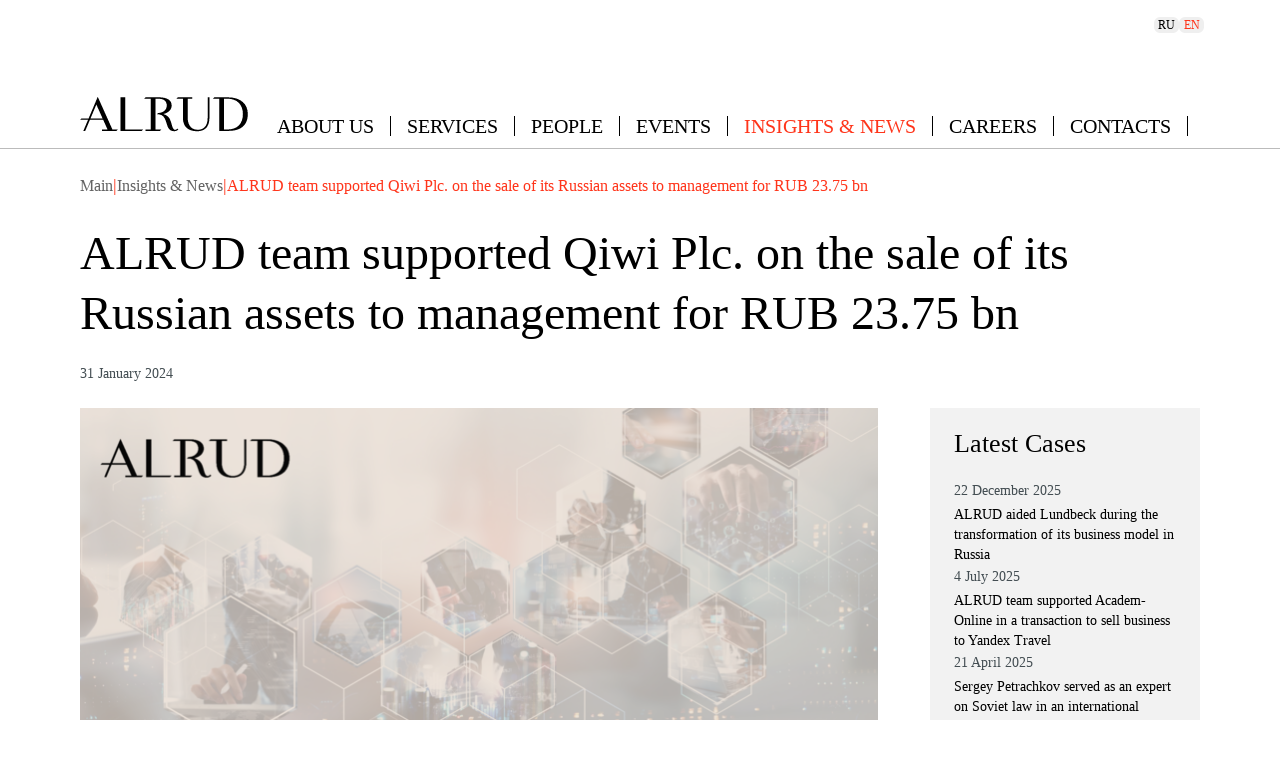

--- FILE ---
content_type: text/html;charset=utf-8
request_url: https://alrud.com/publications/65ba4f911319d853740918b0/
body_size: 54653
content:
<!DOCTYPE html><html  lang="en" data-capo=""><head><meta charset="utf-8">
<meta name="viewport" content="width=device-width, initial-scale=1">
<style id="nuxt-ui-colors">:root {
--color-primary-50: 255 216 211;
--color-primary-100: 255 198 190;
--color-primary-200: 255 161 149;
--color-primary-300: 255 125 109;
--color-primary-400: 255 89 68;
--color-primary-500: 255 53 27;
--color-primary-600: 226 26 0;
--color-primary-700: 170 19 0;
--color-primary-800: 114 13 0;
--color-primary-900: 58 7 0;
--color-primary-950: 30 3 0;
--color-primary-DEFAULT: 255 53 27;
--color-primary-DEFAULT: var(--color-primary-500);

--color-gray-50: 249 250 251;
--color-gray-100: 243 244 246;
--color-gray-200: 229 231 235;
--color-gray-300: 209 213 219;
--color-gray-400: 156 163 175;
--color-gray-500: 107 114 128;
--color-gray-600: 75 85 99;
--color-gray-700: 55 65 81;
--color-gray-800: 31 41 55;
--color-gray-900: 17 24 39;
--color-gray-950: 3 7 18;
}

.dark {
  --color-primary-DEFAULT: var(--color-primary-400);
}
</style>
<title>ALRUD team supported Qiwi Plc. on the sale of its Russian assets to management for RUB 23.75 bn</title>
<style>@font-face{font-family:"PT Serif";src:local("PT Serif Regular Italic"),local("PT Serif Italic"),url(/_fonts/1WLRmWSYM306bBcsN3yASbZ3cTjFOHD_mJg8Jz5alQY-R7w5TPpTB4uxds8vkQ6_4kW7QkPpQ3BbIuV8PTXm1As.woff2) format(woff2),url(/_fonts/1WLRmWSYM306bBcsN3yASbZ3cTjFOHD_mJg8Jz5alQY-GO21mcBxUSdz2f0_-z9LS7DcyBYg8v1Q6GCgtTpAF2w.woff) format(woff);font-display:swap;unicode-range:U+0000-00FF,U+0131,U+0152-0153,U+02BB-02BC,U+02C6,U+02DA,U+02DC,U+0304,U+0308,U+0329,U+2000-206F,U+20AC,U+2122,U+2191,U+2193,U+2212,U+2215,U+FEFF,U+FFFD;font-weight:400;font-style:italic}@font-face{font-family:"PT Serif Fallback: Arial";src:local("Arial");size-adjust:100.4933%;ascent-override:103.39%;descent-override:28.4596%;line-gap-override:0%}@font-face{font-family:"PT Serif";src:local("PT Serif Regular Italic"),local("PT Serif Italic"),url(/_fonts/Bp-02Tidbb8-w2ThA5Q6qmW6HxJAcJnBCfXOX4vIJyA-hMnN630errkB5S5T12DfF3Y1CfpYpuPexdxgiz0oafw.woff2) format(woff2),url(/_fonts/Bp-02Tidbb8-w2ThA5Q6qmW6HxJAcJnBCfXOX4vIJyA-pR3Rb2P1ozfnLtE3aa_CkumVECuzSKAlwvTX3fH1bDg.woff) format(woff);font-display:swap;unicode-range:U+0301,U+0400-045F,U+0490-0491,U+04B0-04B1,U+2116;font-weight:400;font-style:italic}@font-face{font-family:"PT Serif";src:local("PT Serif Regular Italic"),local("PT Serif Italic"),url(/_fonts/X1JtRG8ItQyZoFjakhe1e-sxWYww0rqhqqAt1E0jvEo-XBg5D15xdgUwO03MiZbkRljjhVtajxa8kJipFR5Peek.woff2) format(woff2),url(/_fonts/X1JtRG8ItQyZoFjakhe1e-sxWYww0rqhqqAt1E0jvEo-VjRAed0GmKJ3VdCmIUf4s5lxyAostJ9gdulzCYPUMhQ.woff) format(woff);font-display:swap;unicode-range:U+0100-02BA,U+02BD-02C5,U+02C7-02CC,U+02CE-02D7,U+02DD-02FF,U+0304,U+0308,U+0329,U+1D00-1DBF,U+1E00-1E9F,U+1EF2-1EFF,U+2020,U+20A0-20AB,U+20AD-20C0,U+2113,U+2C60-2C7F,U+A720-A7FF;font-weight:400;font-style:italic}@font-face{font-family:"PT Serif";src:local("PT Serif Regular Italic"),local("PT Serif Italic"),url(/_fonts/_7i5GU2p66elI4RDs2mAX0HOOZRp4EsRTzpJBKB-oq0-0WGlQoAShIVtoMVPjfltkCmVU9F_AWaJxkEGeJCCQEc.woff2) format(woff2),url(/_fonts/_7i5GU2p66elI4RDs2mAX0HOOZRp4EsRTzpJBKB-oq0-70Xz1bLElMX4MuYAFOCfp3w8kELFEW8cuP_6RncMp0Q.woff) format(woff);font-display:swap;unicode-range:U+0460-052F,U+1C80-1C8A,U+20B4,U+2DE0-2DFF,U+A640-A69F,U+FE2E-FE2F;font-weight:400;font-style:italic}@font-face{font-family:"PT Serif";src:local("PT Serif Bold Italic"),url(/_fonts/vGjo5GV9hrh9b7KXrx4ucSPrrigo8s5NyPXf9vJ7xrs-CIvO4x9zBop6zi_RELjEN3kPw3rLPLOmWj1OkRrqWaE.woff2) format(woff2),url(/_fonts/vGjo5GV9hrh9b7KXrx4ucSPrrigo8s5NyPXf9vJ7xrs-Yel0uif_d7jq_ZKA0OgxhTSKZDfFafsuF4EGdVYmKMg.woff) format(woff);font-display:swap;unicode-range:U+0000-00FF,U+0131,U+0152-0153,U+02BB-02BC,U+02C6,U+02DA,U+02DC,U+0304,U+0308,U+0329,U+2000-206F,U+20AC,U+2122,U+2191,U+2193,U+2212,U+2215,U+FEFF,U+FFFD;font-weight:700;font-style:italic}@font-face{font-family:"PT Serif";src:local("PT Serif Bold Italic"),url(/_fonts/DnQxdB3-v9htsu8oA8aspxnEeV4lqIh9Ay_MTbgPHjU-gymvuzWcePygYO47OAwq6X9s069KXR_MlHWY5yIDrMU.woff2) format(woff2),url(/_fonts/DnQxdB3-v9htsu8oA8aspxnEeV4lqIh9Ay_MTbgPHjU-DxmwPtQGoMLxbYstLECopwPUUfIM2XguffI8R1_FJFc.woff) format(woff);font-display:swap;unicode-range:U+0301,U+0400-045F,U+0490-0491,U+04B0-04B1,U+2116;font-weight:700;font-style:italic}@font-face{font-family:"PT Serif";src:local("PT Serif Bold Italic"),url(/_fonts/dNURmCnXXDxIo72wvnDP9I-8cKslOKRo81qrFPlW6fo-cFEyBW51TwrEy3bNUGYpG4VPV_kiaa_T4pEYGJPi-sM.woff2) format(woff2),url(/_fonts/dNURmCnXXDxIo72wvnDP9I-8cKslOKRo81qrFPlW6fo-rVm2bvMCiO9Psa60yPfEisZmuG7lapsUYbbV7SEmG_g.woff) format(woff);font-display:swap;unicode-range:U+0100-02BA,U+02BD-02C5,U+02C7-02CC,U+02CE-02D7,U+02DD-02FF,U+0304,U+0308,U+0329,U+1D00-1DBF,U+1E00-1E9F,U+1EF2-1EFF,U+2020,U+20A0-20AB,U+20AD-20C0,U+2113,U+2C60-2C7F,U+A720-A7FF;font-weight:700;font-style:italic}@font-face{font-family:"PT Serif";src:local("PT Serif Bold Italic"),url(/_fonts/bTL2-4mx6MSAZYZ7pia3BGvOG9L2NEyxz5aIhEg7h78-tIJjthwrBh1iLv_cc-DY0C7srfrOvjxu9VNkSsIooio.woff2) format(woff2),url(/_fonts/bTL2-4mx6MSAZYZ7pia3BGvOG9L2NEyxz5aIhEg7h78-sBkN_de8UmSQQNyWlbwtaCD2n7BtQO_xoEbfx9BYE-g.woff) format(woff);font-display:swap;unicode-range:U+0460-052F,U+1C80-1C8A,U+20B4,U+2DE0-2DFF,U+A640-A69F,U+FE2E-FE2F;font-weight:700;font-style:italic}@font-face{font-family:"PT Serif";src:local("PT Serif Regular"),local("PT Serif"),url(/_fonts/mq2GFG-5PNT58n_NqGzY5TsP4IKVBYXwTaDwiBr8qqo-eATNXnK4dos1GI3G31udzTQcYEpKy__UjqiFeKCOwuw.woff2) format(woff2),url(/_fonts/mq2GFG-5PNT58n_NqGzY5TsP4IKVBYXwTaDwiBr8qqo-VA00bC6p_Psvwzm8zS8iCgc3gZBE9jBCPPIDxnKQGxI.woff) format(woff);font-display:swap;unicode-range:U+0000-00FF,U+0131,U+0152-0153,U+02BB-02BC,U+02C6,U+02DA,U+02DC,U+0304,U+0308,U+0329,U+2000-206F,U+20AC,U+2122,U+2191,U+2193,U+2212,U+2215,U+FEFF,U+FFFD;font-weight:400;font-style:normal}@font-face{font-family:"PT Serif";src:local("PT Serif Regular"),local("PT Serif"),url(/_fonts/coArqpxYZ0GsP_dDxvrmvaZJqBsypaJloY8re0hB8e8-w4RybMMYactjzpV6wmO_runM4yjxtciM3HbBOxzWDZ4.woff2) format(woff2),url(/_fonts/coArqpxYZ0GsP_dDxvrmvaZJqBsypaJloY8re0hB8e8-oDyyZQ8ClwqIQXS6Kc8Ds1FbSy9EyXwPtX783fEAORo.woff) format(woff);font-display:swap;unicode-range:U+0301,U+0400-045F,U+0490-0491,U+04B0-04B1,U+2116;font-weight:400;font-style:normal}@font-face{font-family:"PT Serif";src:local("PT Serif Regular"),local("PT Serif"),url(/_fonts/QdZKucnTSYlHJ0F0mQnaa9pKlqXH9JniKVxpg6NMXKU-BgK0dlCyzmPEZqsA6k2wHPl3AmBv_myEtse7l_QurZM.woff2) format(woff2),url(/_fonts/QdZKucnTSYlHJ0F0mQnaa9pKlqXH9JniKVxpg6NMXKU-aCr7BH8k9_vfi6x4rXQuNJYsNQAaDbaM5RS7EkYi2go.woff) format(woff);font-display:swap;unicode-range:U+0100-02BA,U+02BD-02C5,U+02C7-02CC,U+02CE-02D7,U+02DD-02FF,U+0304,U+0308,U+0329,U+1D00-1DBF,U+1E00-1E9F,U+1EF2-1EFF,U+2020,U+20A0-20AB,U+20AD-20C0,U+2113,U+2C60-2C7F,U+A720-A7FF;font-weight:400;font-style:normal}@font-face{font-family:"PT Serif";src:local("PT Serif Regular"),local("PT Serif"),url(/_fonts/DBbk3Wr67h69tWY8hxA8Y2fauemIbsIHiRS8uOciVKg-MUNZ7PS_DZev094eR7BEboBGNEPYSHJ2qBfT7sAXGTg.woff2) format(woff2),url(/_fonts/DBbk3Wr67h69tWY8hxA8Y2fauemIbsIHiRS8uOciVKg-PQaXSrBESitUgz_IXVzDnGg_dBy_n8eeKgxQMWZcR_I.woff) format(woff);font-display:swap;unicode-range:U+0460-052F,U+1C80-1C8A,U+20B4,U+2DE0-2DFF,U+A640-A69F,U+FE2E-FE2F;font-weight:400;font-style:normal}@font-face{font-family:"PT Serif";src:local("PT Serif Bold"),url(/_fonts/LgQWimNI3LqYPcR86SOf_gC4dXaVk-lLL2tBmM35KrY-lK3FS2khZJsZ_GqXnw7DUjyHGP7zuoLzWGeBavzb_xk.woff2) format(woff2),url(/_fonts/LgQWimNI3LqYPcR86SOf_gC4dXaVk-lLL2tBmM35KrY-9IpywJpAu51uQeYfJq1Vl4LMQSVsq_XldlVKOxwuVqI.woff) format(woff);font-display:swap;unicode-range:U+0000-00FF,U+0131,U+0152-0153,U+02BB-02BC,U+02C6,U+02DA,U+02DC,U+0304,U+0308,U+0329,U+2000-206F,U+20AC,U+2122,U+2191,U+2193,U+2212,U+2215,U+FEFF,U+FFFD;font-weight:700;font-style:normal}@font-face{font-family:"PT Serif";src:local("PT Serif Bold"),url(/_fonts/MxuYf_tFNMZLEDvN84IUVdn_Bkp33ocUNSc8rH6AUnk-QqUr9cnc6qdrL4NLnTLch2z9_9jcpdsn8mUw7toaYVw.woff2) format(woff2),url(/_fonts/MxuYf_tFNMZLEDvN84IUVdn_Bkp33ocUNSc8rH6AUnk-s1i_v2ykLMNBuU_aZ_jHMEzehuCN_mWzJ-NsQzdyBCE.woff) format(woff);font-display:swap;unicode-range:U+0301,U+0400-045F,U+0490-0491,U+04B0-04B1,U+2116;font-weight:700;font-style:normal}@font-face{font-family:"PT Serif";src:local("PT Serif Bold"),url(/_fonts/wWtXYwEgdgV-BOUvPEhnmt6j1IID3apA6CEIw0yu2hI-0sB3cnCunNeGW8CGqiRmUj6jkURKtnyt3JvgECV_hc8.woff2) format(woff2),url(/_fonts/wWtXYwEgdgV-BOUvPEhnmt6j1IID3apA6CEIw0yu2hI-jn377L_TQH2J5Iz-hqroRR8PXhSzkGJbwru5Dz3rg1E.woff) format(woff);font-display:swap;unicode-range:U+0100-02BA,U+02BD-02C5,U+02C7-02CC,U+02CE-02D7,U+02DD-02FF,U+0304,U+0308,U+0329,U+1D00-1DBF,U+1E00-1E9F,U+1EF2-1EFF,U+2020,U+20A0-20AB,U+20AD-20C0,U+2113,U+2C60-2C7F,U+A720-A7FF;font-weight:700;font-style:normal}@font-face{font-family:"PT Serif";src:local("PT Serif Bold"),url(/_fonts/PpUauiT5H6MUEDj2hZ4QJ_s9QdgQz9yOne7_PDIyQMo-_s4IGt7BbR1NYteQ4ojasccODvVV58nKCwzp7rlmQHU.woff2) format(woff2),url(/_fonts/PpUauiT5H6MUEDj2hZ4QJ_s9QdgQz9yOne7_PDIyQMo-73QMa4MBm2YclY7Tr7s1QTQtuazguZNcXpJzBqxy7Aw.woff) format(woff);font-display:swap;unicode-range:U+0460-052F,U+1C80-1C8A,U+20B4,U+2DE0-2DFF,U+A640-A69F,U+FE2E-FE2F;font-weight:700;font-style:normal}@font-face{font-family:"PT Sans Fallback: Arial";src:local("Arial");size-adjust:96.68%;ascent-override:105.2959%;descent-override:28.5478%;line-gap-override:0%}@font-face{font-family:PT Sans;src:local("PT Sans Regular Italic"),local("PT Sans Italic"),url(/_fonts/Lk_aIdIGCyy3IxdKZV1z0Qn_8UFSKJwnSrNiICCgyxE-t5OdjkpJbuoRR3BqloLSOhXYviJyUpZFu02OdBHECcg.woff2) format(woff2),url(/_fonts/Lk_aIdIGCyy3IxdKZV1z0Qn_8UFSKJwnSrNiICCgyxE-zYO_iSfwxYafkLOnkqXc3dxxbTGexgagNJeGlgOtuWc.woff) format(woff);font-display:swap;unicode-range:U+0100-02BA,U+02BD-02C5,U+02C7-02CC,U+02CE-02D7,U+02DD-02FF,U+0304,U+0308,U+0329,U+1D00-1DBF,U+1E00-1E9F,U+1EF2-1EFF,U+2020,U+20A0-20AB,U+20AD-20C0,U+2113,U+2C60-2C7F,U+A720-A7FF;font-weight:400;font-style:italic}@font-face{font-family:PT Sans;src:local("PT Sans Regular Italic"),local("PT Sans Italic"),url(/_fonts/9bw6dzVn95I7hhzLW0qc1KaW83wZZCwf5WFCbpkYxQU-EO6e0N9Duwmk2o6K6v_oQ3QV9XbjofOx8v1dt0F8u6E.woff2) format(woff2),url(/_fonts/9bw6dzVn95I7hhzLW0qc1KaW83wZZCwf5WFCbpkYxQU-KBvAH0taDDqnk526tlZelVwwOpgEWptiFJKKkorFkGc.woff) format(woff);font-display:swap;unicode-range:U+0460-052F,U+1C80-1C8A,U+20B4,U+2DE0-2DFF,U+A640-A69F,U+FE2E-FE2F;font-weight:400;font-style:italic}@font-face{font-family:PT Sans;src:local("PT Sans Bold Italic"),url(/_fonts/ENYsMxhIQRs0R-xi-8PJYt_Eyp75pQURgDLIGKoO7MQ-ftVjE1SuqMoXXY_yQKv9NDJqfRCPXFgffBpZXTQHEWM.woff2) format(woff2),url(/_fonts/ENYsMxhIQRs0R-xi-8PJYt_Eyp75pQURgDLIGKoO7MQ-FL433j9CS7nkpHB4uDPXi7Ee_1l0Fyv4vNJIhPM-y2w.woff) format(woff);font-display:swap;unicode-range:U+0100-02BA,U+02BD-02C5,U+02C7-02CC,U+02CE-02D7,U+02DD-02FF,U+0304,U+0308,U+0329,U+1D00-1DBF,U+1E00-1E9F,U+1EF2-1EFF,U+2020,U+20A0-20AB,U+20AD-20C0,U+2113,U+2C60-2C7F,U+A720-A7FF;font-weight:700;font-style:italic}@font-face{font-family:PT Sans;src:local("PT Sans Bold Italic"),url(/_fonts/O-sqdtj3qeHORL1DRFhpDlWeilv19AuqNSsWy4Fwo1w-MzEkJ7LBhY4vGskSU4vVTidgTAvxnkHBGXsdo99DGV8.woff2) format(woff2),url(/_fonts/O-sqdtj3qeHORL1DRFhpDlWeilv19AuqNSsWy4Fwo1w-UMgbLOveThgt4QwdwKkxMFMCwighulNfAzCsQhEIAgY.woff) format(woff);font-display:swap;unicode-range:U+0460-052F,U+1C80-1C8A,U+20B4,U+2DE0-2DFF,U+A640-A69F,U+FE2E-FE2F;font-weight:700;font-style:italic}@font-face{font-family:PT Sans;src:local("PT Sans Regular"),local("PT Sans"),url(/_fonts/tZdRDn-5-CZHWVJxdrO2Zp0OK-i5aQpvTXGdbzIhw78-ZayHWYgo01CpD_xH5hDIo-lHLykZIbKDkIkZF36HKQM.woff2) format(woff2),url(/_fonts/tZdRDn-5-CZHWVJxdrO2Zp0OK-i5aQpvTXGdbzIhw78-5OoDMBpIN2MEyQ4D5qqyCrsn12JBax_n9sikOB_M8Oo.woff) format(woff);font-display:swap;unicode-range:U+0100-02BA,U+02BD-02C5,U+02C7-02CC,U+02CE-02D7,U+02DD-02FF,U+0304,U+0308,U+0329,U+1D00-1DBF,U+1E00-1E9F,U+1EF2-1EFF,U+2020,U+20A0-20AB,U+20AD-20C0,U+2113,U+2C60-2C7F,U+A720-A7FF;font-weight:400;font-style:normal}@font-face{font-family:PT Sans;src:local("PT Sans Regular"),local("PT Sans"),url(/_fonts/j2-4rii-af-fpfn0kDOUZdzg-YwTDN0pYrvONqWl3S8-M6nR04wsdFxV83AVXcT3F0C84n413M0_Q72KAAu_HVg.woff2) format(woff2),url(/_fonts/j2-4rii-af-fpfn0kDOUZdzg-YwTDN0pYrvONqWl3S8-ahk8IWGTyyiSpiid3DGDLKOFrVgug4UUujIMZla9xeo.woff) format(woff);font-display:swap;unicode-range:U+0460-052F,U+1C80-1C8A,U+20B4,U+2DE0-2DFF,U+A640-A69F,U+FE2E-FE2F;font-weight:400;font-style:normal}@font-face{font-family:PT Sans;src:local("PT Sans Bold"),url(/_fonts/4XOadAxp_5-GreFzcjn-BteaIJ5jla1hT600S0rM9HU-Yvu1haNBscLjdSPie5A9uQAyrmL6WpfjDWt9J_PJv0Y.woff2) format(woff2),url(/_fonts/4XOadAxp_5-GreFzcjn-BteaIJ5jla1hT600S0rM9HU-xkbjj9DyBXYpi_3X0p82D2_kxA0xEXm74NI1XUHVu3Q.woff) format(woff);font-display:swap;unicode-range:U+0100-02BA,U+02BD-02C5,U+02C7-02CC,U+02CE-02D7,U+02DD-02FF,U+0304,U+0308,U+0329,U+1D00-1DBF,U+1E00-1E9F,U+1EF2-1EFF,U+2020,U+20A0-20AB,U+20AD-20C0,U+2113,U+2C60-2C7F,U+A720-A7FF;font-weight:700;font-style:normal}@font-face{font-family:PT Sans;src:local("PT Sans Bold"),url(/_fonts/IvdKzdtNkpBN3UkFVFDuRnHP42JNGS5uDNPcOj-6o18-ElU9uKjJ1eAC5_RajCJfwZ19M9HihnGWZtp9J3vh6VA.woff2) format(woff2),url(/_fonts/IvdKzdtNkpBN3UkFVFDuRnHP42JNGS5uDNPcOj-6o18-mqje51YREjXZHFA9gaJ8sI07_YTUChYEMJHkp8bb5ZI.woff) format(woff);font-display:swap;unicode-range:U+0460-052F,U+1C80-1C8A,U+20B4,U+2DE0-2DFF,U+A640-A69F,U+FE2E-FE2F;font-weight:700;font-style:normal}@font-face{font-family:PT Sans;src:local("PT Sans Regular Italic"),local("PT Sans Italic"),url(/_fonts/yQNdp42VSRmGDvC_AMSaXmTIRbqTOBJdtzzqqVxbHOE-4yTP5cxfBbj1HutolT_OYAE0xKoqL52wl8AaSnn2TKQ.woff2) format(woff2),url(/_fonts/yQNdp42VSRmGDvC_AMSaXmTIRbqTOBJdtzzqqVxbHOE-j3aCtuQPHv0QgYRqUhtKR7Yl9lhFV6L9mEMmLAYe2is.woff) format(woff);font-display:swap;unicode-range:U+0000-00FF,U+0131,U+0152-0153,U+02BB-02BC,U+02C6,U+02DA,U+02DC,U+0304,U+0308,U+0329,U+2000-206F,U+20AC,U+2122,U+2191,U+2193,U+2212,U+2215,U+FEFF,U+FFFD;font-weight:400;font-style:italic}@font-face{font-family:PT Sans;src:local("PT Sans Regular Italic"),local("PT Sans Italic"),url(/_fonts/t3wIE3AYrluoyujSDBdnYbyHNKe2GRI9ZhZJQT9Ur8M-Eo81GI1gdhJ2nff04NGHLAPW83ZnB40STtXBACUExGY.woff2) format(woff2),url(/_fonts/t3wIE3AYrluoyujSDBdnYbyHNKe2GRI9ZhZJQT9Ur8M-dX5GiYlBKDIxUr_YQoP7CmzLpaDesBO7iUb3NXuKdgE.woff) format(woff);font-display:swap;unicode-range:U+0301,U+0400-045F,U+0490-0491,U+04B0-04B1,U+2116;font-weight:400;font-style:italic}@font-face{font-family:PT Sans;src:local("PT Sans Bold Italic"),url(/_fonts/R4X24jqwMN1PjRzyrtnpE7-lbiraP5ca9gITYXFBX9Y-BKiHs30Pa1sdP64pJUnEcxQJDFFsa2xOcaitDiw3di0.woff2) format(woff2),url(/_fonts/R4X24jqwMN1PjRzyrtnpE7-lbiraP5ca9gITYXFBX9Y-WX1LFjlAlsySqJiVhtfPjieV9bH8iWFOw3qKGuyv7Eo.woff) format(woff);font-display:swap;unicode-range:U+0000-00FF,U+0131,U+0152-0153,U+02BB-02BC,U+02C6,U+02DA,U+02DC,U+0304,U+0308,U+0329,U+2000-206F,U+20AC,U+2122,U+2191,U+2193,U+2212,U+2215,U+FEFF,U+FFFD;font-weight:700;font-style:italic}@font-face{font-family:PT Sans;src:local("PT Sans Bold Italic"),url(/_fonts/t7MNQcK-dZwz8KAMnBs3X1EAKAhKsakfm4zsjgXbw-4-_vqiWUgwld7_pQbVvX1TwAK6tt_lgnn-vF0GgZk3xBQ.woff2) format(woff2),url(/_fonts/t7MNQcK-dZwz8KAMnBs3X1EAKAhKsakfm4zsjgXbw-4-TGx4TCzrKk9cX_RQLeAQ3_pO4z9hA0Kp9vdmuU84xII.woff) format(woff);font-display:swap;unicode-range:U+0301,U+0400-045F,U+0490-0491,U+04B0-04B1,U+2116;font-weight:700;font-style:italic}@font-face{font-family:PT Sans;src:local("PT Sans Regular"),local("PT Sans"),url(/_fonts/Yfyd1Wm1cokf-r2DFJcNLkUbZpAosHWRQSbZfsjMQqY-jlM1dVruRapUgBbFtynMqMcjfOdbw3ODWTfLJg6Yoas.woff2) format(woff2),url(/_fonts/Yfyd1Wm1cokf-r2DFJcNLkUbZpAosHWRQSbZfsjMQqY-b3r4bPkv4LPXODAn2WRaQWwIZU27hyzg0gKSNPe3Rrg.woff) format(woff);font-display:swap;unicode-range:U+0000-00FF,U+0131,U+0152-0153,U+02BB-02BC,U+02C6,U+02DA,U+02DC,U+0304,U+0308,U+0329,U+2000-206F,U+20AC,U+2122,U+2191,U+2193,U+2212,U+2215,U+FEFF,U+FFFD;font-weight:400;font-style:normal}@font-face{font-family:PT Sans;src:local("PT Sans Regular"),local("PT Sans"),url(/_fonts/qO7CpLl52ULPeY81pIH8ubTqpugMWWkECID-zeUYxq8-jesioM2_IKC4T4nf5aYoD3qGBJUAV9E_AsqfhMrsoX4.woff2) format(woff2),url(/_fonts/qO7CpLl52ULPeY81pIH8ubTqpugMWWkECID-zeUYxq8-TtowZDYSGcmNMXJSxTufTYRlyzjeOXN8M3CR_Plvgks.woff) format(woff);font-display:swap;unicode-range:U+0301,U+0400-045F,U+0490-0491,U+04B0-04B1,U+2116;font-weight:400;font-style:normal}@font-face{font-family:PT Sans;src:local("PT Sans Bold"),url(/_fonts/uUrO2QlNk4p5haMSJ9yHvWl7G2G3Cx0nCzLeYK0uAeY-XqY1lIW2KkNWf1ESpJLVCAaXibkYk_QNBiN0rPcWv_Q.woff2) format(woff2),url(/_fonts/uUrO2QlNk4p5haMSJ9yHvWl7G2G3Cx0nCzLeYK0uAeY-gkXG6MHbzf54KeR4oywHAJmGWMpBYRY4FkIEJ_a2HaY.woff) format(woff);font-display:swap;unicode-range:U+0000-00FF,U+0131,U+0152-0153,U+02BB-02BC,U+02C6,U+02DA,U+02DC,U+0304,U+0308,U+0329,U+2000-206F,U+20AC,U+2122,U+2191,U+2193,U+2212,U+2215,U+FEFF,U+FFFD;font-weight:700;font-style:normal}@font-face{font-family:PT Sans;src:local("PT Sans Bold"),url(/_fonts/cBcXK1jbHFyFWyqLZLE15zzpKliRDB-caxLBGSaHfSA-mx3kN75XWyssJKU_ozJo6dSoKsi9CzVxNTPODAcVx7s.woff2) format(woff2),url(/_fonts/cBcXK1jbHFyFWyqLZLE15zzpKliRDB-caxLBGSaHfSA-bJj7U0fZPPguHMmKtx6hbhZl23BSpi_soVBLHt5aA7Q.woff) format(woff);font-display:swap;unicode-range:U+0301,U+0400-045F,U+0490-0491,U+04B0-04B1,U+2116;font-weight:700;font-style:normal}*,::backdrop,:after,:before{--tw-border-spacing-x:0;--tw-border-spacing-y:0;--tw-translate-x:0;--tw-translate-y:0;--tw-rotate:0;--tw-skew-x:0;--tw-skew-y:0;--tw-scale-x:1;--tw-scale-y:1;--tw-pan-x: ;--tw-pan-y: ;--tw-pinch-zoom: ;--tw-scroll-snap-strictness:proximity;--tw-gradient-from-position: ;--tw-gradient-via-position: ;--tw-gradient-to-position: ;--tw-ordinal: ;--tw-slashed-zero: ;--tw-numeric-figure: ;--tw-numeric-spacing: ;--tw-numeric-fraction: ;--tw-ring-inset: ;--tw-ring-offset-width:0px;--tw-ring-offset-color:#fff;--tw-ring-color:#3b82f680;--tw-ring-offset-shadow:0 0 #0000;--tw-ring-shadow:0 0 #0000;--tw-shadow:0 0 #0000;--tw-shadow-colored:0 0 #0000;--tw-blur: ;--tw-brightness: ;--tw-contrast: ;--tw-grayscale: ;--tw-hue-rotate: ;--tw-invert: ;--tw-saturate: ;--tw-sepia: ;--tw-drop-shadow: ;--tw-backdrop-blur: ;--tw-backdrop-brightness: ;--tw-backdrop-contrast: ;--tw-backdrop-grayscale: ;--tw-backdrop-hue-rotate: ;--tw-backdrop-invert: ;--tw-backdrop-opacity: ;--tw-backdrop-saturate: ;--tw-backdrop-sepia: ;--tw-contain-size: ;--tw-contain-layout: ;--tw-contain-paint: ;--tw-contain-style: }/*! tailwindcss v3.4.17 | MIT License | https://tailwindcss.com*/*,:after,:before{border-color:rgb(var(--color-gray-200)/1);border-style:solid;border-width:0;box-sizing:border-box}:after,:before{--tw-content:""}:host,html{line-height:1.5;-webkit-text-size-adjust:100%;font-family:PT Sans,"PT Sans Fallback: Arial";font-feature-settings:normal;font-variation-settings:normal;-moz-tab-size:4;tab-size:4;-webkit-tap-highlight-color:transparent}body{line-height:inherit;margin:0}hr{border-top-width:1px;color:inherit;height:0}abbr:where([title]){-webkit-text-decoration:underline dotted;text-decoration:underline dotted}h1,h2,h3,h4,h5,h6{font-size:inherit;font-weight:inherit}a{color:inherit;text-decoration:inherit}b,strong{font-weight:bolder}code,kbd,pre,samp{font-family:ui-monospace,SFMono-Regular,Menlo,Monaco,Consolas,Liberation Mono,Courier New,monospace;font-feature-settings:normal;font-size:1em;font-variation-settings:normal}small{font-size:80%}sub,sup{font-size:75%;line-height:0;position:relative;vertical-align:initial}sub{bottom:-.25em}sup{top:-.5em}table{border-collapse:collapse;border-color:inherit;text-indent:0}button,input,optgroup,select,textarea{color:inherit;font-family:inherit;font-feature-settings:inherit;font-size:100%;font-variation-settings:inherit;font-weight:inherit;letter-spacing:inherit;line-height:inherit;margin:0;padding:0}button,select{text-transform:none}button,input:where([type=button]),input:where([type=reset]),input:where([type=submit]){-webkit-appearance:button;background-color:initial;background-image:none}:-moz-focusring{outline:auto}:-moz-ui-invalid{box-shadow:none}progress{vertical-align:initial}::-webkit-inner-spin-button,::-webkit-outer-spin-button{height:auto}[type=search]{-webkit-appearance:textfield;outline-offset:-2px}::-webkit-search-decoration{-webkit-appearance:none}::-webkit-file-upload-button{-webkit-appearance:button;font:inherit}summary{display:list-item}blockquote,dd,dl,figure,h1,h2,h3,h4,h5,h6,hr,p,pre{margin:0}fieldset{margin:0}fieldset,legend{padding:0}menu,ol,ul{list-style:none;margin:0;padding:0}dialog{padding:0}textarea{resize:vertical}input::placeholder,textarea::placeholder{color:rgb(var(--color-gray-400)/1);opacity:1}[role=button],button{cursor:pointer}:disabled{cursor:default}audio,canvas,embed,iframe,img,object,svg,video{display:block;vertical-align:middle}img,video{height:auto;max-width:100%}[hidden]:where(:not([hidden=until-found])){display:none}.container{margin-left:auto;margin-right:auto;padding-left:1rem;padding-right:1rem;width:100%}@media (min-width:640px){.container{max-width:640px}}@media (min-width:768px){.container{max-width:768px}}@media (min-width:1024px){.container{max-width:1024px}}@media (min-width:1280px){.container{max-width:1280px}}@media (min-width:1536px){.container{max-width:1536px}}@media (min-width:1920px){.container{max-width:1920px}}.form-input,.form-multiselect,.form-select,.form-textarea{-webkit-appearance:none;-moz-appearance:none;appearance:none;background-color:#fff;border-color:rgb(var(--color-gray-500)/var(--tw-border-opacity,1));border-radius:0;border-width:1px;font-size:1rem;line-height:1.5rem;padding:.5rem .75rem;--tw-shadow:0 0 #0000}.form-input:focus,.form-multiselect:focus,.form-select:focus,.form-textarea:focus{outline:2px solid #0000;outline-offset:2px;--tw-ring-inset:var(--tw-empty, );--tw-ring-offset-width:0px;--tw-ring-offset-color:#fff;--tw-ring-color:#2563eb;--tw-ring-offset-shadow:var(--tw-ring-inset) 0 0 0 var(--tw-ring-offset-width) var(--tw-ring-offset-color);--tw-ring-shadow:var(--tw-ring-inset) 0 0 0 calc(1px + var(--tw-ring-offset-width)) var(--tw-ring-color);border-color:#2563eb;box-shadow:var(--tw-ring-offset-shadow),var(--tw-ring-shadow),var(--tw-shadow)}.form-input::placeholder,.form-textarea::placeholder{color:rgb(var(--color-gray-500)/var(--tw-text-opacity,1));opacity:1}.form-input::-webkit-datetime-edit-fields-wrapper{padding:0}.form-input::-webkit-date-and-time-value{min-height:1.5em;text-align:inherit}.form-input::-webkit-datetime-edit{display:inline-flex}.form-input::-webkit-datetime-edit,.form-input::-webkit-datetime-edit-day-field,.form-input::-webkit-datetime-edit-hour-field,.form-input::-webkit-datetime-edit-meridiem-field,.form-input::-webkit-datetime-edit-millisecond-field,.form-input::-webkit-datetime-edit-minute-field,.form-input::-webkit-datetime-edit-month-field,.form-input::-webkit-datetime-edit-second-field,.form-input::-webkit-datetime-edit-year-field{padding-bottom:0;padding-top:0}.form-select{background-image:url("data:image/svg+xml;charset=utf-8,%3Csvg xmlns='http://www.w3.org/2000/svg' fill='none' viewBox='0 0 20 20'%3E%3Cpath stroke='%236b7280' stroke-linecap='round' stroke-linejoin='round' stroke-width='1.5' d='m6 8 4 4 4-4'/%3E%3C/svg%3E");background-position:right .5rem center;background-repeat:no-repeat;background-size:1.5em 1.5em;padding-right:2.5rem;-webkit-print-color-adjust:exact;print-color-adjust:exact}.form-select:where([size]:not([size="1"])){background-image:none;background-position:0 0;background-repeat:unset;background-size:initial;padding-right:.75rem;-webkit-print-color-adjust:unset;print-color-adjust:unset}.form-checkbox,.form-radio{-webkit-appearance:none;-moz-appearance:none;appearance:none;background-color:#fff;background-origin:border-box;border-color:rgb(var(--color-gray-500)/var(--tw-border-opacity,1));border-width:1px;color:#2563eb;display:inline-block;flex-shrink:0;height:1rem;padding:0;-webkit-print-color-adjust:exact;print-color-adjust:exact;-webkit-user-select:none;user-select:none;vertical-align:middle;width:1rem;--tw-shadow:0 0 #0000}.form-checkbox{border-radius:0}.form-radio{border-radius:100%}.form-checkbox:focus,.form-radio:focus{outline:2px solid #0000;outline-offset:2px;--tw-ring-inset:var(--tw-empty, );--tw-ring-offset-width:2px;--tw-ring-offset-color:#fff;--tw-ring-color:#2563eb;--tw-ring-offset-shadow:var(--tw-ring-inset) 0 0 0 var(--tw-ring-offset-width) var(--tw-ring-offset-color);--tw-ring-shadow:var(--tw-ring-inset) 0 0 0 calc(2px + var(--tw-ring-offset-width)) var(--tw-ring-color);box-shadow:var(--tw-ring-offset-shadow),var(--tw-ring-shadow),var(--tw-shadow)}.form-checkbox:checked,.form-radio:checked{background-color:currentColor;background-position:50%;background-repeat:no-repeat;background-size:100% 100%;border-color:#0000}.form-checkbox:checked{background-image:url("data:image/svg+xml;charset=utf-8,%3Csvg xmlns='http://www.w3.org/2000/svg' fill='%23fff' viewBox='0 0 16 16'%3E%3Cpath d='M12.207 4.793a1 1 0 0 1 0 1.414l-5 5a1 1 0 0 1-1.414 0l-2-2a1 1 0 0 1 1.414-1.414L6.5 9.086l4.293-4.293a1 1 0 0 1 1.414 0'/%3E%3C/svg%3E")}@media (forced-colors:active){.form-checkbox:checked{-webkit-appearance:auto;-moz-appearance:auto;appearance:auto}}.form-radio:checked{background-image:url("data:image/svg+xml;charset=utf-8,%3Csvg xmlns='http://www.w3.org/2000/svg' fill='%23fff' viewBox='0 0 16 16'%3E%3Ccircle cx='8' cy='8' r='3'/%3E%3C/svg%3E")}@media (forced-colors:active){.form-radio:checked{-webkit-appearance:auto;-moz-appearance:auto;appearance:auto}}.form-checkbox:checked:focus,.form-checkbox:checked:hover,.form-checkbox:indeterminate,.form-radio:checked:focus,.form-radio:checked:hover{background-color:currentColor;border-color:#0000}.form-checkbox:indeterminate{background-image:url("data:image/svg+xml;charset=utf-8,%3Csvg xmlns='http://www.w3.org/2000/svg' fill='none' viewBox='0 0 16 16'%3E%3Cpath stroke='%23fff' stroke-linecap='round' stroke-linejoin='round' stroke-width='2' d='M4 8h8'/%3E%3C/svg%3E");background-position:50%;background-repeat:no-repeat;background-size:100% 100%}@media (forced-colors:active){.form-checkbox:indeterminate{-webkit-appearance:auto;-moz-appearance:auto;appearance:auto}}.form-checkbox:indeterminate:focus,.form-checkbox:indeterminate:hover{background-color:currentColor;border-color:#0000}.sr-only{height:1px;margin:-1px;overflow:hidden;padding:0;position:absolute;width:1px;clip:rect(0,0,0,0);border-width:0;white-space:nowrap}.pointer-events-none{pointer-events:none}.pointer-events-auto{pointer-events:auto}.visible{visibility:visible}.invisible{visibility:hidden}.static{position:static}.fixed{position:fixed}.absolute{position:absolute}.relative{position:relative}.sticky{position:sticky}.inset-0{top:0;right:0;bottom:0;left:0}.inset-x-0{left:0;right:0}.inset-y-0{bottom:0;top:0}.-bottom-1{bottom:-.25rem}.-bottom-\[0\.5px\]{bottom:-.5px}.-left-1{left:-.25rem}.-right-1{right:-.25rem}.-right-20{right:-5rem}.-right-4{right:-1rem}.-top-1{top:-.25rem}.bottom-0{bottom:0}.bottom-4{bottom:1rem}.end-0{inset-inline-end:0}.end-4{inset-inline-end:1rem}.left-0{left:0}.left-\[2px\]{left:2px}.left-\[4px\]{left:4px}.right-0{right:0}.right-2{right:.5rem}.right-4{right:1rem}.start-0{inset-inline-start:0}.start-4{inset-inline-start:1rem}.top-0{top:0}.top-1\/2{top:50%}.top-1\/4{top:25%}.top-2{top:.5rem}.top-\[2px\]{top:2px}.top-\[4px\]{top:4px}.top-full{top:100%}.z-10{z-index:10}.z-20{z-index:20}.z-30{z-index:30}.z-40{z-index:40}.z-50{z-index:50}.z-\[-1\]{z-index:-1}.z-\[1\]{z-index:1}.z-\[2\]{z-index:2}.z-\[55\]{z-index:55}.order-1{order:1}.order-2{order:2}.order-3{order:3}.col-start-1{grid-column-start:1}.row-start-1{grid-row-start:1}.-m-1\.5{margin:-.375rem}.-mx-1{margin-left:-.25rem;margin-right:-.25rem}.-mx-4{margin-left:-1rem;margin-right:-1rem}.-mx-6{margin-left:-1.5rem;margin-right:-1.5rem}.-my-1{margin-bottom:-.25rem;margin-top:-.25rem}.-my-1\.5{margin-bottom:-.375rem;margin-top:-.375rem}.mx-1{margin-left:.25rem;margin-right:.25rem}.mx-3{margin-left:.75rem;margin-right:.75rem}.mx-auto{margin-left:auto;margin-right:auto}.my-2{margin-bottom:.5rem;margin-top:.5rem}.my-3{margin-bottom:.75rem;margin-top:.75rem}.my-7{margin-bottom:1.75rem;margin-top:1.75rem}.my-8{margin-bottom:2rem;margin-top:2rem}.-me-1\.5{margin-inline-end:-.375rem}.-ml-1{margin-left:-.25rem}.-mr-1{margin-right:-.25rem}.-mt-1{margin-top:-.25rem}.-mt-6{margin-top:-1.5rem}.-mt-9{margin-top:-2.25rem}.mb-1{margin-bottom:.25rem}.mb-1\.5{margin-bottom:.375rem}.mb-10{margin-bottom:2.5rem}.mb-11{margin-bottom:2.75rem}.mb-12{margin-bottom:3rem}.mb-16{margin-bottom:4rem}.mb-2{margin-bottom:.5rem}.mb-3{margin-bottom:.75rem}.mb-32{margin-bottom:8rem}.mb-4{margin-bottom:1rem}.mb-5{margin-bottom:1.25rem}.mb-6{margin-bottom:1.5rem}.mb-7{margin-bottom:1.75rem}.mb-8{margin-bottom:2rem}.mb-9{margin-bottom:2.25rem}.me-2{margin-inline-end:.5rem}.ml-0\.5{margin-left:.125rem}.ml-4{margin-left:1rem}.mr-2{margin-right:.5rem}.mr-6{margin-right:1.5rem}.ms-3{margin-inline-start:.75rem}.ms-auto{margin-inline-start:auto}.mt-0{margin-top:0}.mt-1{margin-top:.25rem}.mt-10{margin-top:2.5rem}.mt-11{margin-top:2.75rem}.mt-12{margin-top:3rem}.mt-14{margin-top:3.5rem}.mt-15{margin-top:3.75rem}.mt-16{margin-top:4rem}.mt-17{margin-top:4.25rem}.mt-2{margin-top:.5rem}.mt-24{margin-top:6rem}.mt-3{margin-top:.75rem}.mt-4{margin-top:1rem}.mt-5{margin-top:1.25rem}.mt-6{margin-top:1.5rem}.mt-8{margin-top:2rem}.mt-9{margin-top:2.25rem}.line-clamp-1{display:-webkit-box;overflow:hidden;-webkit-box-orient:vertical;-webkit-line-clamp:1}.block{display:block}.inline-block{display:inline-block}.inline{display:inline}.flex{display:flex}.inline-flex{display:inline-flex}.table{display:table}.grid{display:grid}.inline-grid{display:inline-grid}.contents{display:contents}.hidden{display:none}.aspect-\[16\/9\]{aspect-ratio:16/9}.aspect-\[3\/2\]{aspect-ratio:3/2}.h-0\.5{height:.125rem}.h-1{height:.25rem}.h-1\.5{height:.375rem}.h-10{height:2.5rem}.h-12{height:3rem}.h-13{height:3.25rem}.h-14{height:3.5rem}.h-16{height:4rem}.h-19{height:4.75rem}.h-2{height:.5rem}.h-2\.5{height:.625rem}.h-20{height:5rem}.h-3{height:.75rem}.h-3\.5{height:.875rem}.h-32{height:8rem}.h-39{height:9.75rem}.h-4{height:1rem}.h-40{height:10rem}.h-44{height:11rem}.h-5{height:1.25rem}.h-50{height:12.5rem}.h-56{height:14rem}.h-59{height:14.75rem}.h-6{height:1.5rem}.h-7{height:1.75rem}.h-74{height:18.5rem}.h-8{height:2rem}.h-80{height:20rem}.h-9{height:2.25rem}.h-93{height:23.25rem}.h-95{height:23.75rem}.h-96{height:24rem}.h-98{height:24.5rem}.h-99{height:24.75rem}.h-\[0\.5px\]{height:.5px}.h-\[100px\]{height:100px}.h-\[4px\]{height:4px}.h-\[5px\]{height:5px}.h-\[calc\(100\%\+24px\)\]{height:calc(100% + 24px)}.h-auto{height:auto}.h-fit{height:fit-content}.h-full{height:100%}.h-min{height:min-content}.h-px{height:1px}.h-screen{height:100vh}.max-h-53{max-height:13.25rem}.max-h-60{max-height:15rem}.max-h-65{max-height:16.25rem}.max-h-80{max-height:20rem}.max-h-96{max-height:24rem}.max-h-\[96\%\]{max-height:96%}.max-h-full{max-height:100%}.min-h-0{min-height:0}.min-h-10{min-height:2.5rem}.min-h-15{min-height:3.75rem}.min-h-16{min-height:4rem}.min-h-36{min-height:9rem}.min-h-40{min-height:10rem}.min-h-48{min-height:12rem}.min-h-6{min-height:1.5rem}.min-h-80{min-height:20rem}.min-h-88{min-height:22rem}.min-h-96{min-height:24rem}.min-h-\[360px\]{min-height:360px}.min-h-full{min-height:100%}.w-0{width:0}.w-1\/2{width:50%}.w-1\/3{width:33.333333%}.w-10{width:2.5rem}.w-11{width:2.75rem}.w-12{width:3rem}.w-14{width:3.5rem}.w-16{width:4rem}.w-2{width:.5rem}.w-2\.5{width:.625rem}.w-2\/12{width:16.666667%}.w-2\/3{width:66.666667%}.w-20{width:5rem}.w-24{width:6rem}.w-25{width:6.25rem}.w-28{width:7rem}.w-3{width:.75rem}.w-4{width:1rem}.w-40{width:10rem}.w-42{width:10.5rem}.w-44{width:11rem}.w-48{width:12rem}.w-5{width:1.25rem}.w-58{width:14.5rem}.w-6{width:1.5rem}.w-7{width:1.75rem}.w-8{width:2rem}.w-9{width:2.25rem}.w-\[184px\]{width:184px}.w-\[3\.25rem\]{width:3.25rem}.w-\[3\.75rem\]{width:3.75rem}.w-\[320px\]{width:320px}.w-\[calc\(100\%\+0\.5rem\)\]{width:calc(100% + .5rem)}.w-fit{width:fit-content}.w-full{width:100%}.w-min{width:min-content}.w-px{width:1px}.w-screen{width:100vw}.min-w-0{min-width:0}.min-w-20{min-width:5rem}.min-w-38{min-width:9.5rem}.min-w-40{min-width:10rem}.min-w-44{min-width:11rem}.min-w-80{min-width:20rem}.min-w-\[0\.375rem\]{min-width:.375rem}.min-w-\[0\.5rem\]{min-width:.5rem}.min-w-\[0\.625rem\]{min-width:.625rem}.min-w-\[0\.75rem\]{min-width:.75rem}.min-w-\[0\.875rem\]{min-width:.875rem}.min-w-\[1\.25rem\]{min-width:1.25rem}.min-w-\[16px\]{min-width:16px}.min-w-\[1rem\]{min-width:1rem}.min-w-\[20px\]{min-width:20px}.min-w-\[24px\]{min-width:24px}.min-w-\[4px\]{min-width:4px}.min-w-\[5px\]{min-width:5px}.min-w-fit{min-width:fit-content}.min-w-full{min-width:100%}.max-w-100{max-width:25rem}.max-w-115{max-width:28.785rem}.max-w-170{max-width:42.5rem}.max-w-210{max-width:52.5rem}.max-w-213{max-width:53.25rem}.max-w-2xl{max-width:42rem}.max-w-38{max-width:9.5rem}.max-w-56{max-width:14rem}.max-w-60{max-width:15rem}.max-w-64{max-width:16rem}.max-w-68{max-width:17rem}.max-w-69{max-width:17.25rem}.max-w-6xl{max-width:72rem}.max-w-7xl{max-width:80rem}.max-w-80{max-width:20rem}.max-w-91{max-width:22.75rem}.max-w-96{max-width:24rem}.max-w-\[100vw\]{max-width:100vw}.max-w-full{max-width:100%}.max-w-md{max-width:28rem}.max-w-none{max-width:none}.max-w-xs{max-width:20rem}.flex-1{flex:1 1 0%}.flex-none{flex:none}.flex-shrink{flex-shrink:1}.flex-shrink-0,.shrink-0{flex-shrink:0}.flex-grow,.grow{flex-grow:1}.table-fixed{table-layout:fixed}.-translate-x-1\/2{--tw-translate-x:-50%}.-translate-x-1\/2,.-translate-x-full{transform:translate(var(--tw-translate-x),var(--tw-translate-y)) rotate(var(--tw-rotate)) skew(var(--tw-skew-x)) skewY(var(--tw-skew-y)) scaleX(var(--tw-scale-x)) scaleY(var(--tw-scale-y))}.-translate-x-full{--tw-translate-x:-100%}.-translate-y-1\/2{--tw-translate-y:-50%}.-translate-y-1\/2,.-translate-y-full{transform:translate(var(--tw-translate-x),var(--tw-translate-y)) rotate(var(--tw-rotate)) skew(var(--tw-skew-x)) skewY(var(--tw-skew-y)) scaleX(var(--tw-scale-x)) scaleY(var(--tw-scale-y))}.-translate-y-full{--tw-translate-y:-100%}.translate-x-0{--tw-translate-x:0px}.translate-x-0,.translate-x-1\/2{transform:translate(var(--tw-translate-x),var(--tw-translate-y)) rotate(var(--tw-rotate)) skew(var(--tw-skew-x)) skewY(var(--tw-skew-y)) scaleX(var(--tw-scale-x)) scaleY(var(--tw-scale-y))}.translate-x-1\/2{--tw-translate-x:50%}.translate-x-2{--tw-translate-x:.5rem}.translate-x-2,.translate-x-2\.5{transform:translate(var(--tw-translate-x),var(--tw-translate-y)) rotate(var(--tw-rotate)) skew(var(--tw-skew-x)) skewY(var(--tw-skew-y)) scaleX(var(--tw-scale-x)) scaleY(var(--tw-scale-y))}.translate-x-2\.5{--tw-translate-x:.625rem}.translate-x-3{--tw-translate-x:.75rem}.translate-x-3,.translate-x-4{transform:translate(var(--tw-translate-x),var(--tw-translate-y)) rotate(var(--tw-rotate)) skew(var(--tw-skew-x)) skewY(var(--tw-skew-y)) scaleX(var(--tw-scale-x)) scaleY(var(--tw-scale-y))}.translate-x-4{--tw-translate-x:1rem}.translate-x-5{--tw-translate-x:1.25rem}.translate-x-5,.translate-x-6{transform:translate(var(--tw-translate-x),var(--tw-translate-y)) rotate(var(--tw-rotate)) skew(var(--tw-skew-x)) skewY(var(--tw-skew-y)) scaleX(var(--tw-scale-x)) scaleY(var(--tw-scale-y))}.translate-x-6{--tw-translate-x:1.5rem}.translate-x-7{--tw-translate-x:1.75rem}.translate-x-7,.translate-x-full{transform:translate(var(--tw-translate-x),var(--tw-translate-y)) rotate(var(--tw-rotate)) skew(var(--tw-skew-x)) skewY(var(--tw-skew-y)) scaleX(var(--tw-scale-x)) scaleY(var(--tw-scale-y))}.translate-x-full{--tw-translate-x:100%}.translate-y-0{--tw-translate-y:0px}.translate-y-0,.translate-y-1{transform:translate(var(--tw-translate-x),var(--tw-translate-y)) rotate(var(--tw-rotate)) skew(var(--tw-skew-x)) skewY(var(--tw-skew-y)) scaleX(var(--tw-scale-x)) scaleY(var(--tw-scale-y))}.translate-y-1{--tw-translate-y:.25rem}.translate-y-1\/2{--tw-translate-y:50%}.translate-y-1\/2,.translate-y-2{transform:translate(var(--tw-translate-x),var(--tw-translate-y)) rotate(var(--tw-rotate)) skew(var(--tw-skew-x)) skewY(var(--tw-skew-y)) scaleX(var(--tw-scale-x)) scaleY(var(--tw-scale-y))}.translate-y-2{--tw-translate-y:.5rem}.translate-y-4{--tw-translate-y:1rem}.translate-y-4,.translate-y-full{transform:translate(var(--tw-translate-x),var(--tw-translate-y)) rotate(var(--tw-rotate)) skew(var(--tw-skew-x)) skewY(var(--tw-skew-y)) scaleX(var(--tw-scale-x)) scaleY(var(--tw-scale-y))}.translate-y-full{--tw-translate-y:100%}.-rotate-180{--tw-rotate:-180deg}.-rotate-180,.rotate-180{transform:translate(var(--tw-translate-x),var(--tw-translate-y)) rotate(var(--tw-rotate)) skew(var(--tw-skew-x)) skewY(var(--tw-skew-y)) scaleX(var(--tw-scale-x)) scaleY(var(--tw-scale-y))}.rotate-180{--tw-rotate:180deg}.rotate-45{--tw-rotate:45deg}.rotate-45,.scale-100{transform:translate(var(--tw-translate-x),var(--tw-translate-y)) rotate(var(--tw-rotate)) skew(var(--tw-skew-x)) skewY(var(--tw-skew-y)) scaleX(var(--tw-scale-x)) scaleY(var(--tw-scale-y))}.scale-100{--tw-scale-x:1;--tw-scale-y:1}.scale-95{--tw-scale-x:.95;--tw-scale-y:.95}.scale-95,.scale-\[-1\]{transform:translate(var(--tw-translate-x),var(--tw-translate-y)) rotate(var(--tw-rotate)) skew(var(--tw-skew-x)) skewY(var(--tw-skew-y)) scaleX(var(--tw-scale-x)) scaleY(var(--tw-scale-y))}.scale-\[-1\]{--tw-scale-x:-1;--tw-scale-y:-1}.transform{transform:translate(var(--tw-translate-x),var(--tw-translate-y)) rotate(var(--tw-rotate)) skew(var(--tw-skew-x)) skewY(var(--tw-skew-y)) scaleX(var(--tw-scale-x)) scaleY(var(--tw-scale-y))}@keyframes pulse{50%{opacity:.5}}.animate-pulse{animation:pulse 2s cubic-bezier(.4,0,.6,1) infinite}@keyframes spin{to{transform:rotate(1turn)}}.animate-spin{animation:spin 1s linear infinite}.cursor-default{cursor:default}.cursor-not-allowed{cursor:not-allowed}.cursor-pointer{cursor:pointer}.select-none{-webkit-user-select:none;user-select:none}.resize-none{resize:none}.resize{resize:both}.snap-x{scroll-snap-type:x var(--tw-scroll-snap-strictness)}.snap-mandatory{--tw-scroll-snap-strictness:mandatory}.snap-start{scroll-snap-align:start}.snap-center{scroll-snap-align:center}.scroll-py-1{scroll-padding-bottom:.25rem;scroll-padding-top:.25rem}.scroll-py-2{scroll-padding-bottom:.5rem;scroll-padding-top:.5rem}.list-inside{list-style-position:inside}.list-decimal{list-style-type:decimal}.list-disc{list-style-type:disc}.appearance-none{-webkit-appearance:none;-moz-appearance:none;appearance:none}.grid-flow-row{grid-auto-flow:row}.grid-cols-1{grid-template-columns:repeat(1,minmax(0,1fr))}.grid-cols-\[1fr_23\%_18\%_13\.5\%_4\.5\%_4\.5\%_4\.5\%\]{grid-template-columns:1fr 23% 18% 13.5% 4.5% 4.5% 4.5%}.grid-cols-footer{grid-template-columns:repeat(auto-fill,minmax(220px,1fr))}.flex-row{flex-direction:row}.flex-row-reverse{flex-direction:row-reverse}.flex-col{flex-direction:column}.flex-col-reverse{flex-direction:column-reverse}.flex-wrap{flex-wrap:wrap}.flex-nowrap{flex-wrap:nowrap}.content-center{align-content:center}.items-start{align-items:flex-start}.items-end{align-items:flex-end}.items-center{align-items:center}.justify-start{justify-content:flex-start}.justify-end{justify-content:flex-end}.justify-center{justify-content:center}.justify-between{justify-content:space-between}.gap-0\.5{gap:.125rem}.gap-1{gap:.25rem}.gap-1\.5{gap:.375rem}.gap-10{gap:2.5rem}.gap-11{gap:2.75rem}.gap-12{gap:3rem}.gap-2{gap:.5rem}.gap-3{gap:.75rem}.gap-4{gap:1rem}.gap-5{gap:1.25rem}.gap-6{gap:1.5rem}.gap-8{gap:2rem}.gap-9{gap:2.25rem}.gap-x-1{column-gap:.25rem}.gap-x-1\.5{column-gap:.375rem}.gap-x-12{column-gap:3rem}.gap-x-14{column-gap:3.5rem}.gap-x-2{column-gap:.5rem}.gap-x-2\.5{column-gap:.625rem}.gap-x-3{column-gap:.75rem}.gap-x-7{column-gap:1.75rem}.gap-x-8{column-gap:2rem}.gap-y-1{row-gap:.25rem}.gap-y-10{row-gap:2.5rem}.gap-y-4{row-gap:1rem}.gap-y-6{row-gap:1.5rem}.gap-y-8{row-gap:2rem}.-space-x-px>:not([hidden])~:not([hidden]){--tw-space-x-reverse:0;margin-left:calc(-1px*(1 - var(--tw-space-x-reverse)));margin-right:calc(-1px*var(--tw-space-x-reverse))}.-space-y-px>:not([hidden])~:not([hidden]){--tw-space-y-reverse:0;margin-bottom:calc(-1px*var(--tw-space-y-reverse));margin-top:calc(-1px*(1 - var(--tw-space-y-reverse)))}.space-y-0>:not([hidden])~:not([hidden]){--tw-space-y-reverse:0;margin-bottom:calc(0px*var(--tw-space-y-reverse));margin-top:calc(0px*(1 - var(--tw-space-y-reverse)))}.space-y-2>:not([hidden])~:not([hidden]){--tw-space-y-reverse:0;margin-bottom:calc(.5rem*var(--tw-space-y-reverse));margin-top:calc(.5rem*(1 - var(--tw-space-y-reverse)))}.space-y-3>:not([hidden])~:not([hidden]){--tw-space-y-reverse:0;margin-bottom:calc(.75rem*var(--tw-space-y-reverse));margin-top:calc(.75rem*(1 - var(--tw-space-y-reverse)))}.divide-y>:not([hidden])~:not([hidden]){--tw-divide-y-reverse:0;border-bottom-width:calc(1px*var(--tw-divide-y-reverse));border-top-width:calc(1px*(1 - var(--tw-divide-y-reverse)))}.divide-gray-100>:not([hidden])~:not([hidden]){--tw-divide-opacity:1;border-color:rgb(var(--color-gray-100)/var(--tw-divide-opacity,1))}.divide-gray-200>:not([hidden])~:not([hidden]){--tw-divide-opacity:1;border-color:rgb(var(--color-gray-200)/var(--tw-divide-opacity,1))}.divide-gray-300>:not([hidden])~:not([hidden]){--tw-divide-opacity:1;border-color:rgb(var(--color-gray-300)/var(--tw-divide-opacity,1))}.self-start{align-self:flex-start}.self-end{align-self:flex-end}.self-center{align-self:center}.overflow-hidden{overflow:hidden}.\!overflow-visible{overflow:visible!important}.overflow-visible{overflow:visible}.overflow-x-auto{overflow-x:auto}.overflow-y-auto{overflow-y:auto}.overflow-y-hidden{overflow-y:hidden}.overscroll-none{overscroll-behavior:none}.scroll-smooth{scroll-behavior:smooth}.truncate{overflow:hidden;text-overflow:ellipsis;white-space:nowrap}.\!whitespace-normal{white-space:normal!important}.whitespace-normal{white-space:normal}.whitespace-nowrap{white-space:nowrap}.text-nowrap{text-wrap:nowrap}.break-words{overflow-wrap:break-word}.break-all{word-break:break-all}.rounded{border-radius:.25rem}.rounded-2xl{border-radius:1rem}.rounded-3xl{border-radius:1.5rem}.rounded-full{border-radius:9999px}.rounded-lg{border-radius:.5rem}.rounded-md{border-radius:.375rem}.rounded-none{border-radius:0}.rounded-sm{border-radius:.125rem}.rounded-xl{border-radius:.75rem}.rounded-b{border-bottom-left-radius:.25rem;border-bottom-right-radius:.25rem}.rounded-b-2xl{border-bottom-left-radius:1rem;border-bottom-right-radius:1rem}.rounded-b-3xl{border-bottom-left-radius:1.5rem;border-bottom-right-radius:1.5rem}.rounded-b-full{border-bottom-left-radius:9999px;border-bottom-right-radius:9999px}.rounded-b-lg{border-bottom-left-radius:.5rem;border-bottom-right-radius:.5rem}.rounded-b-md{border-bottom-left-radius:.375rem;border-bottom-right-radius:.375rem}.rounded-b-none{border-bottom-left-radius:0;border-bottom-right-radius:0}.rounded-b-sm{border-bottom-left-radius:.125rem;border-bottom-right-radius:.125rem}.rounded-b-xl{border-bottom-left-radius:.75rem;border-bottom-right-radius:.75rem}.rounded-e{border-end-end-radius:.25rem;border-start-end-radius:.25rem}.rounded-e-2xl{border-end-end-radius:1rem;border-start-end-radius:1rem}.rounded-e-3xl{border-end-end-radius:1.5rem;border-start-end-radius:1.5rem}.rounded-e-full{border-end-end-radius:9999px;border-start-end-radius:9999px}.rounded-e-lg{border-end-end-radius:.5rem;border-start-end-radius:.5rem}.rounded-e-md{border-end-end-radius:.375rem;border-start-end-radius:.375rem}.rounded-e-none{border-end-end-radius:0;border-start-end-radius:0}.rounded-e-sm{border-end-end-radius:.125rem;border-start-end-radius:.125rem}.rounded-e-xl{border-end-end-radius:.75rem;border-start-end-radius:.75rem}.rounded-s{border-end-start-radius:.25rem;border-start-start-radius:.25rem}.rounded-s-2xl{border-end-start-radius:1rem;border-start-start-radius:1rem}.rounded-s-3xl{border-end-start-radius:1.5rem;border-start-start-radius:1.5rem}.rounded-s-full{border-end-start-radius:9999px;border-start-start-radius:9999px}.rounded-s-lg{border-end-start-radius:.5rem;border-start-start-radius:.5rem}.rounded-s-md{border-end-start-radius:.375rem;border-start-start-radius:.375rem}.rounded-s-none{border-end-start-radius:0;border-start-start-radius:0}.rounded-s-sm{border-end-start-radius:.125rem;border-start-start-radius:.125rem}.rounded-s-xl{border-end-start-radius:.75rem;border-start-start-radius:.75rem}.rounded-t{border-top-left-radius:.25rem;border-top-right-radius:.25rem}.rounded-t-2xl{border-top-left-radius:1rem;border-top-right-radius:1rem}.rounded-t-3xl{border-top-left-radius:1.5rem;border-top-right-radius:1.5rem}.rounded-t-full{border-top-left-radius:9999px;border-top-right-radius:9999px}.rounded-t-lg{border-top-left-radius:.5rem;border-top-right-radius:.5rem}.rounded-t-md{border-top-left-radius:.375rem;border-top-right-radius:.375rem}.rounded-t-none{border-top-left-radius:0;border-top-right-radius:0}.rounded-t-sm{border-top-left-radius:.125rem;border-top-right-radius:.125rem}.rounded-t-xl{border-top-left-radius:.75rem;border-top-right-radius:.75rem}.border{border-width:1px}.border-0{border-width:0}.border-1{border-width:1px}.border-2{border-width:2px}.border-b,.border-b-1{border-bottom-width:1px}.border-b-2{border-bottom-width:2px}.border-b-\[10px\]{border-bottom-width:10px}.border-l-2{border-left-width:2px}.border-l-\[3px\]{border-left-width:3px}.border-r-2{border-right-width:2px}.border-s{border-inline-start-width:1px}.border-s-\[2px\]{border-inline-start-width:2px}.border-s-\[3px\]{border-inline-start-width:3px}.border-s-\[4px\]{border-inline-start-width:4px}.border-s-\[5px\]{border-inline-start-width:5px}.border-s-\[6px\]{border-inline-start-width:6px}.border-t,.border-t-1{border-top-width:1px}.border-t-\[2px\]{border-top-width:2px}.border-t-\[3px\]{border-top-width:3px}.border-t-\[4px\]{border-top-width:4px}.border-t-\[5px\]{border-top-width:5px}.border-t-\[6px\]{border-top-width:6px}.border-solid{border-style:solid}.border-dashed{border-style:dashed}.border-dotted{border-style:dotted}.border-none{border-style:none}.border-alto{--tw-border-opacity:1;border-color:rgb(221 221 221/var(--tw-border-opacity,1))}.border-black{--tw-border-opacity:1;border-color:rgb(0 0 0/var(--tw-border-opacity,1))}.border-dove-gray{--tw-border-opacity:1;border-color:rgb(99 99 99/var(--tw-border-opacity,1))}.border-dove-gray\/20{border-color:#63636333}.border-dove-gray\/50{border-color:#63636380}.border-gray-200{--tw-border-opacity:1;border-color:rgb(var(--color-gray-200)/var(--tw-border-opacity,1))}.border-gray-300{--tw-border-opacity:1;border-color:rgb(var(--color-gray-300)/var(--tw-border-opacity,1))}.border-primary{--tw-border-opacity:1;border-color:rgb(var(--color-primary-DEFAULT)/var(--tw-border-opacity,1))}.border-primary-500{--tw-border-opacity:1;border-color:rgb(var(--color-primary-500)/var(--tw-border-opacity,1))}.border-primary\/20{border-color:rgb(var(--color-primary-DEFAULT)/.2)}.border-red-500{--tw-border-opacity:1;border-color:rgb(255 53 27/var(--tw-border-opacity,1))}.border-transparent{border-color:#0000}.border-opacity-30{--tw-border-opacity:.3}.bg-alto{--tw-bg-opacity:1;background-color:rgb(221 221 221/var(--tw-bg-opacity,1))}.bg-amber-400{--tw-bg-opacity:1;background-color:rgb(251 191 36/var(--tw-bg-opacity,1))}.bg-amber-500{--tw-bg-opacity:1;background-color:rgb(245 158 11/var(--tw-bg-opacity,1))}.bg-black\/75{background-color:#000000bf}.bg-blue-400{--tw-bg-opacity:1;background-color:rgb(96 165 250/var(--tw-bg-opacity,1))}.bg-blue-500{--tw-bg-opacity:1;background-color:rgb(59 130 246/var(--tw-bg-opacity,1))}.bg-concrete{--tw-bg-opacity:1;background-color:rgb(242 242 242/var(--tw-bg-opacity,1))}.bg-current{background-color:currentColor}.bg-cyan-400{--tw-bg-opacity:1;background-color:rgb(34 211 238/var(--tw-bg-opacity,1))}.bg-cyan-500{--tw-bg-opacity:1;background-color:rgb(6 182 212/var(--tw-bg-opacity,1))}.bg-dove-gray{--tw-bg-opacity:1;background-color:rgb(99 99 99/var(--tw-bg-opacity,1))}.bg-emerald-400{--tw-bg-opacity:1;background-color:rgb(52 211 153/var(--tw-bg-opacity,1))}.bg-emerald-500{--tw-bg-opacity:1;background-color:rgb(16 185 129/var(--tw-bg-opacity,1))}.bg-fuchsia-400{--tw-bg-opacity:1;background-color:rgb(232 121 249/var(--tw-bg-opacity,1))}.bg-fuchsia-500{--tw-bg-opacity:1;background-color:rgb(217 70 239/var(--tw-bg-opacity,1))}.bg-gray-100{--tw-bg-opacity:1;background-color:rgb(var(--color-gray-100)/var(--tw-bg-opacity,1))}.bg-gray-200{--tw-bg-opacity:1;background-color:rgb(var(--color-gray-200)/var(--tw-bg-opacity,1))}.bg-gray-200\/75{background-color:rgb(var(--color-gray-200)/.75)}.bg-gray-50{--tw-bg-opacity:1;background-color:rgb(var(--color-gray-50)/var(--tw-bg-opacity,1))}.bg-gray-500{--tw-bg-opacity:1;background-color:rgb(var(--color-gray-500)/var(--tw-bg-opacity,1))}.bg-gray-900{--tw-bg-opacity:1;background-color:rgb(var(--color-gray-900)/var(--tw-bg-opacity,1))}.bg-green-400{--tw-bg-opacity:1;background-color:rgb(74 222 128/var(--tw-bg-opacity,1))}.bg-green-500{--tw-bg-opacity:1;background-color:rgb(34 197 94/var(--tw-bg-opacity,1))}.bg-indigo-400{--tw-bg-opacity:1;background-color:rgb(129 140 248/var(--tw-bg-opacity,1))}.bg-indigo-500{--tw-bg-opacity:1;background-color:rgb(99 102 241/var(--tw-bg-opacity,1))}.bg-lime-400{--tw-bg-opacity:1;background-color:rgb(163 230 53/var(--tw-bg-opacity,1))}.bg-lime-500{--tw-bg-opacity:1;background-color:rgb(132 204 22/var(--tw-bg-opacity,1))}.bg-mako{--tw-bg-opacity:1;background-color:rgb(67 77 82/var(--tw-bg-opacity,1))}.bg-mako\/20{background-color:#434d5233}.bg-orange-400{--tw-bg-opacity:1;background-color:rgb(251 146 60/var(--tw-bg-opacity,1))}.bg-orange-500{--tw-bg-opacity:1;background-color:rgb(249 115 22/var(--tw-bg-opacity,1))}.bg-pink-400{--tw-bg-opacity:1;background-color:rgb(244 114 182/var(--tw-bg-opacity,1))}.bg-pink-500{--tw-bg-opacity:1;background-color:rgb(236 72 153/var(--tw-bg-opacity,1))}.bg-primary{--tw-bg-opacity:1;background-color:rgb(var(--color-primary-DEFAULT)/var(--tw-bg-opacity,1))}.bg-primary-100{--tw-bg-opacity:1;background-color:rgb(var(--color-primary-100)/var(--tw-bg-opacity,1))}.bg-primary-400{--tw-bg-opacity:1;background-color:rgb(var(--color-primary-400)/var(--tw-bg-opacity,1))}.bg-primary-50{--tw-bg-opacity:1;background-color:rgb(var(--color-primary-50)/var(--tw-bg-opacity,1))}.bg-primary-500{--tw-bg-opacity:1;background-color:rgb(var(--color-primary-500)/var(--tw-bg-opacity,1))}.bg-primary-600{--tw-bg-opacity:1;background-color:rgb(var(--color-primary-600)/var(--tw-bg-opacity,1))}.bg-primary-900{--tw-bg-opacity:1;background-color:rgb(var(--color-primary-900)/var(--tw-bg-opacity,1))}.bg-primary-950{--tw-bg-opacity:1;background-color:rgb(var(--color-primary-950)/var(--tw-bg-opacity,1))}.bg-purple-400{--tw-bg-opacity:1;background-color:rgb(192 132 252/var(--tw-bg-opacity,1))}.bg-purple-500{--tw-bg-opacity:1;background-color:rgb(168 85 247/var(--tw-bg-opacity,1))}.bg-red-100{--tw-bg-opacity:1;background-color:rgb(255 198 190/var(--tw-bg-opacity,1))}.bg-red-400{--tw-bg-opacity:1;background-color:rgb(255 89 68/var(--tw-bg-opacity,1))}.bg-red-50{--tw-bg-opacity:1;background-color:rgb(255 216 211/var(--tw-bg-opacity,1))}.bg-red-50\/40{background-color:#ffd8d366}.bg-red-500{--tw-bg-opacity:1;background-color:rgb(255 53 27/var(--tw-bg-opacity,1))}.bg-red-600{--tw-bg-opacity:1;background-color:rgb(226 26 0/var(--tw-bg-opacity,1))}.bg-red-900{--tw-bg-opacity:1;background-color:rgb(58 7 0/var(--tw-bg-opacity,1))}.bg-red-950{--tw-bg-opacity:1;background-color:rgb(30 3 0/var(--tw-bg-opacity,1))}.bg-red\/10{background-color:#ff351b1a}.bg-rose-400{--tw-bg-opacity:1;background-color:rgb(251 113 133/var(--tw-bg-opacity,1))}.bg-rose-500{--tw-bg-opacity:1;background-color:rgb(244 63 94/var(--tw-bg-opacity,1))}.bg-silver-chalice\/80{background-color:#abababcc}.bg-sky-400{--tw-bg-opacity:1;background-color:rgb(56 189 248/var(--tw-bg-opacity,1))}.bg-sky-500{--tw-bg-opacity:1;background-color:rgb(14 165 233/var(--tw-bg-opacity,1))}.bg-swirl{--tw-bg-opacity:1;background-color:rgb(208 198 189/var(--tw-bg-opacity,1))}.bg-teal-400{--tw-bg-opacity:1;background-color:rgb(45 212 191/var(--tw-bg-opacity,1))}.bg-teal-500{--tw-bg-opacity:1;background-color:rgb(20 184 166/var(--tw-bg-opacity,1))}.bg-transparent{background-color:initial}.bg-violet-400{--tw-bg-opacity:1;background-color:rgb(167 139 250/var(--tw-bg-opacity,1))}.bg-violet-500{--tw-bg-opacity:1;background-color:rgb(139 92 246/var(--tw-bg-opacity,1))}.bg-white{--tw-bg-opacity:1;background-color:rgb(255 255 255/var(--tw-bg-opacity,1))}.bg-yellow-400{--tw-bg-opacity:1;background-color:rgb(250 204 21/var(--tw-bg-opacity,1))}.bg-yellow-500{--tw-bg-opacity:1;background-color:rgb(234 179 8/var(--tw-bg-opacity,1))}.bg-none{background-image:none}.bg-cover{background-size:cover}.bg-center{background-position:50%}.bg-no-repeat{background-repeat:no-repeat}.object-contain{object-fit:contain}.object-cover{object-fit:cover}.object-fill{object-fit:fill}.object-\[center_bottom\]{object-position:center bottom}.object-\[center_center\]{object-position:center center}.object-center{object-position:center}.object-left-bottom{object-position:left bottom}.object-left-top{object-position:left top}.p-0{padding:0}.p-0\.5{padding:.125rem}.p-1{padding:.25rem}.p-1\.5{padding:.375rem}.p-10{padding:2.5rem}.p-2{padding:.5rem}.p-2\.5{padding:.625rem}.p-3{padding:.75rem}.p-4{padding:1rem}.p-6{padding:1.5rem}.p-8{padding:2rem}.p-px{padding:1px}.px-0{padding-left:0;padding-right:0}.px-1{padding-left:.25rem;padding-right:.25rem}.px-1\.5{padding-left:.375rem;padding-right:.375rem}.px-12{padding-left:3rem;padding-right:3rem}.px-14{padding-left:3.5rem;padding-right:3.5rem}.px-2{padding-left:.5rem;padding-right:.5rem}.px-2\.5{padding-left:.625rem;padding-right:.625rem}.px-3{padding-left:.75rem;padding-right:.75rem}.px-3\.5{padding-left:.875rem;padding-right:.875rem}.px-4{padding-left:1rem;padding-right:1rem}.px-6{padding-left:1.5rem;padding-right:1.5rem}.px-8{padding-left:2rem;padding-right:2rem}.py-0\.5{padding-bottom:.125rem;padding-top:.125rem}.py-1{padding-bottom:.25rem;padding-top:.25rem}.py-1\.5{padding-bottom:.375rem;padding-top:.375rem}.py-12{padding-bottom:3rem;padding-top:3rem}.py-14{padding-bottom:3.5rem;padding-top:3.5rem}.py-15{padding-bottom:3.75rem;padding-top:3.75rem}.py-16{padding-bottom:4rem;padding-top:4rem}.py-18{padding-bottom:4.5rem;padding-top:4.5rem}.py-2{padding-bottom:.5rem;padding-top:.5rem}.py-2\.5{padding-bottom:.625rem;padding-top:.625rem}.py-3{padding-bottom:.75rem;padding-top:.75rem}.py-3\.5{padding-bottom:.875rem;padding-top:.875rem}.py-4{padding-bottom:1rem;padding-top:1rem}.py-5{padding-bottom:1.25rem;padding-top:1.25rem}.py-6{padding-bottom:1.5rem;padding-top:1.5rem}.py-7{padding-bottom:1.75rem;padding-top:1.75rem}.py-8{padding-bottom:2rem;padding-top:2rem}.pb-1{padding-bottom:.25rem}.pb-10{padding-bottom:2.5rem}.pb-11{padding-bottom:2.75rem}.pb-12{padding-bottom:3rem}.pb-13{padding-bottom:3.25rem}.pb-14{padding-bottom:3.5rem}.pb-16{padding-bottom:4rem}.pb-2{padding-bottom:.5rem}.pb-3{padding-bottom:.75rem}.pb-4{padding-bottom:1rem}.pb-6{padding-bottom:1.5rem}.pb-8{padding-bottom:2rem}.pb-\[2px\]{padding-bottom:2px}.pe-10{padding-inline-end:2.5rem}.pe-11{padding-inline-end:2.75rem}.pe-12{padding-inline-end:3rem}.pe-2{padding-inline-end:.5rem}.pe-7{padding-inline-end:1.75rem}.pe-8{padding-inline-end:2rem}.pe-9{padding-inline-end:2.25rem}.pl-2{padding-left:.5rem}.pl-20{padding-left:5rem}.pl-6{padding-left:1.5rem}.pl-8{padding-left:2rem}.pr-2{padding-right:.5rem}.pr-4{padding-right:1rem}.pr-6{padding-right:1.5rem}.pr-8{padding-right:2rem}.ps-10{padding-inline-start:2.5rem}.ps-11{padding-inline-start:2.75rem}.ps-12{padding-inline-start:3rem}.ps-4{padding-inline-start:1rem}.ps-7{padding-inline-start:1.75rem}.ps-8{padding-inline-start:2rem}.ps-9{padding-inline-start:2.25rem}.pt-1{padding-top:.25rem}.pt-1\.5{padding-top:.375rem}.pt-12{padding-top:3rem}.pt-14{padding-top:3.5rem}.pt-2{padding-top:.5rem}.pt-25{padding-top:6.25rem}.pt-3{padding-top:.75rem}.pt-31{padding-top:7.75rem}.pt-4{padding-top:1rem}.pt-5{padding-top:1.25rem}.pt-52{padding-top:13rem}.pt-6{padding-top:1.5rem}.pt-8{padding-top:2rem}.pt-9{padding-top:2.25rem}.pt-\[3\.75rem\]{padding-top:3.75rem}.text-left{text-align:left}.text-center{text-align:center}.text-justify{text-align:justify}.text-end{text-align:end}.align-middle{vertical-align:middle}.font-sans{font-family:PT Sans,"PT Sans Fallback: Arial"}.font-serif{font-family:"PT Serif","PT Serif Fallback: Arial"}.text-14xl{font-size:3rem}.text-2xl{font-size:1.25rem}.text-3xl{font-size:1.5rem}.text-4xl{font-size:1.625rem}.text-5xl{font-size:1.75rem}.text-6xl{font-size:1.875rem}.text-7xl{font-size:2rem}.text-9xl{font-size:2.25rem}.text-\[0\.625rem\]{font-size:.625rem}.text-\[1\.375rem\]{font-size:1.375rem}.text-\[10px\]{font-size:10px}.text-\[11px\]{font-size:11px}.text-\[12px\]{font-size:12px}.text-\[14px\]{font-size:14px}.text-\[4\.375rem\]{font-size:4.375rem}.text-\[4px\]{font-size:4px}.text-\[5px\]{font-size:5px}.text-\[6px\]{font-size:6px}.text-\[7px\]{font-size:7px}.text-\[8px\]{font-size:8px}.text-base{font-size:1rem}.text-sm{font-size:.875rem}.text-xl{font-size:1.125rem}.text-xs{font-size:.75rem}.font-bold{font-weight:700}.font-medium{font-weight:500}.font-normal{font-weight:400}.font-semibold{font-weight:600}.uppercase{text-transform:uppercase}.italic{font-style:italic}.leading-11{line-height:2.75rem}.leading-3{line-height:.75rem}.leading-4{line-height:1rem}.leading-5{line-height:1.25rem}.leading-6{line-height:1.5rem}.leading-7{line-height:1.75rem}.leading-8{line-height:2rem}.leading-9{line-height:2.25rem}.leading-\[0\.875rem\]{line-height:.875rem}.leading-none{line-height:1}.-tracking-\[3px\]{letter-spacing:-3px}.tracking-\[-1px\]{letter-spacing:-1px}.tracking-wide{letter-spacing:.025em}.\!text-primary{color:rgb(var(--color-primary-DEFAULT)/var(--tw-text-opacity,1))!important}.\!text-primary,.\!text-red{--tw-text-opacity:1!important}.\!text-red{color:rgb(255 53 27/var(--tw-text-opacity,1))!important}.text-amber-400{--tw-text-opacity:1;color:rgb(251 191 36/var(--tw-text-opacity,1))}.text-amber-500{--tw-text-opacity:1;color:rgb(245 158 11/var(--tw-text-opacity,1))}.text-black{--tw-text-opacity:1;color:rgb(0 0 0/var(--tw-text-opacity,1))}.text-blue-400{--tw-text-opacity:1;color:rgb(96 165 250/var(--tw-text-opacity,1))}.text-blue-500{--tw-text-opacity:1;color:rgb(59 130 246/var(--tw-text-opacity,1))}.text-cyan-400{--tw-text-opacity:1;color:rgb(34 211 238/var(--tw-text-opacity,1))}.text-cyan-500{--tw-text-opacity:1;color:rgb(6 182 212/var(--tw-text-opacity,1))}.text-dove-gray{--tw-text-opacity:1;color:rgb(99 99 99/var(--tw-text-opacity,1))}.text-emerald-400{--tw-text-opacity:1;color:rgb(52 211 153/var(--tw-text-opacity,1))}.text-emerald-500{--tw-text-opacity:1;color:rgb(16 185 129/var(--tw-text-opacity,1))}.text-fuchsia-400{--tw-text-opacity:1;color:rgb(232 121 249/var(--tw-text-opacity,1))}.text-fuchsia-500{--tw-text-opacity:1;color:rgb(217 70 239/var(--tw-text-opacity,1))}.text-gray-400{--tw-text-opacity:1;color:rgb(var(--color-gray-400)/var(--tw-text-opacity,1))}.text-gray-500{--tw-text-opacity:1;color:rgb(var(--color-gray-500)/var(--tw-text-opacity,1))}.text-gray-700{--tw-text-opacity:1;color:rgb(var(--color-gray-700)/var(--tw-text-opacity,1))}.text-gray-900{--tw-text-opacity:1;color:rgb(var(--color-gray-900)/var(--tw-text-opacity,1))}.text-green-400{--tw-text-opacity:1;color:rgb(74 222 128/var(--tw-text-opacity,1))}.text-green-500{--tw-text-opacity:1;color:rgb(34 197 94/var(--tw-text-opacity,1))}.text-indigo-400{--tw-text-opacity:1;color:rgb(129 140 248/var(--tw-text-opacity,1))}.text-indigo-500{--tw-text-opacity:1;color:rgb(99 102 241/var(--tw-text-opacity,1))}.text-lime-400{--tw-text-opacity:1;color:rgb(163 230 53/var(--tw-text-opacity,1))}.text-lime-500{--tw-text-opacity:1;color:rgb(132 204 22/var(--tw-text-opacity,1))}.text-mako{--tw-text-opacity:1;color:rgb(67 77 82/var(--tw-text-opacity,1))}.text-night-rider{--tw-text-opacity:1;color:rgb(51 51 51/var(--tw-text-opacity,1))}.text-orange-400{--tw-text-opacity:1;color:rgb(251 146 60/var(--tw-text-opacity,1))}.text-orange-500{--tw-text-opacity:1;color:rgb(249 115 22/var(--tw-text-opacity,1))}.text-pink-400{--tw-text-opacity:1;color:rgb(244 114 182/var(--tw-text-opacity,1))}.text-pink-500{--tw-text-opacity:1;color:rgb(236 72 153/var(--tw-text-opacity,1))}.text-primary{--tw-text-opacity:1;color:rgb(var(--color-primary-DEFAULT)/var(--tw-text-opacity,1))}.text-primary-400{--tw-text-opacity:1;color:rgb(var(--color-primary-400)/var(--tw-text-opacity,1))}.text-primary-500{--tw-text-opacity:1;color:rgb(var(--color-primary-500)/var(--tw-text-opacity,1))}.text-primary-600{--tw-text-opacity:1;color:rgb(var(--color-primary-600)/var(--tw-text-opacity,1))}.text-primary-txt{--tw-text-opacity:1;color:rgb(0 0 0/var(--tw-text-opacity,1))}.text-primary-txt\/60{color:#0009}.text-purple-400{--tw-text-opacity:1;color:rgb(192 132 252/var(--tw-text-opacity,1))}.text-purple-500{--tw-text-opacity:1;color:rgb(168 85 247/var(--tw-text-opacity,1))}.text-red{--tw-text-opacity:1;color:rgb(255 53 27/var(--tw-text-opacity,1))}.text-red-400{--tw-text-opacity:1;color:rgb(255 89 68/var(--tw-text-opacity,1))}.text-red-500{--tw-text-opacity:1;color:rgb(255 53 27/var(--tw-text-opacity,1))}.text-red-600{--tw-text-opacity:1;color:rgb(226 26 0/var(--tw-text-opacity,1))}.text-rose-400{--tw-text-opacity:1;color:rgb(251 113 133/var(--tw-text-opacity,1))}.text-rose-500{--tw-text-opacity:1;color:rgb(244 63 94/var(--tw-text-opacity,1))}.text-silver-chalice{--tw-text-opacity:1;color:rgb(171 171 171/var(--tw-text-opacity,1))}.text-sky-400{--tw-text-opacity:1;color:rgb(56 189 248/var(--tw-text-opacity,1))}.text-sky-500{--tw-text-opacity:1;color:rgb(14 165 233/var(--tw-text-opacity,1))}.text-swirl{--tw-text-opacity:1;color:rgb(208 198 189/var(--tw-text-opacity,1))}.text-teal-400{--tw-text-opacity:1;color:rgb(45 212 191/var(--tw-text-opacity,1))}.text-teal-500{--tw-text-opacity:1;color:rgb(20 184 166/var(--tw-text-opacity,1))}.text-violet-400{--tw-text-opacity:1;color:rgb(167 139 250/var(--tw-text-opacity,1))}.text-violet-500{--tw-text-opacity:1;color:rgb(139 92 246/var(--tw-text-opacity,1))}.text-white{--tw-text-opacity:1;color:rgb(255 255 255/var(--tw-text-opacity,1))}.text-yellow-400{--tw-text-opacity:1;color:rgb(250 204 21/var(--tw-text-opacity,1))}.text-yellow-500{--tw-text-opacity:1;color:rgb(234 179 8/var(--tw-text-opacity,1))}.underline{text-decoration-line:underline}.decoration-transparent{text-decoration-color:#0000}.underline-offset-2{text-underline-offset:2px}.underline-offset-4{text-underline-offset:4px}.placeholder-gray-400::placeholder{--tw-placeholder-opacity:1;color:rgb(var(--color-gray-400)/var(--tw-placeholder-opacity,1))}.opacity-0{opacity:0}.opacity-100{opacity:1}.opacity-50{opacity:.5}.opacity-60{opacity:.6}.opacity-80{opacity:.8}.opacity-90{opacity:.9}.shadow{--tw-shadow:0 1px 3px 0 #0000001a,0 1px 2px -1px #0000001a;--tw-shadow-colored:0 1px 3px 0 var(--tw-shadow-color),0 1px 2px -1px var(--tw-shadow-color)}.shadow,.shadow-\[0_5px_15px__rgba\(0\,0\,0\,\.2\)\]{box-shadow:var(--tw-ring-offset-shadow,0 0 #0000),var(--tw-ring-shadow,0 0 #0000),var(--tw-shadow)}.shadow-\[0_5px_15px__rgba\(0\,0\,0\,\.2\)\]{--tw-shadow:0 5px 15px #0003;--tw-shadow-colored:0 5px 15px var(--tw-shadow-color)}.shadow-lg{--tw-shadow:0 10px 15px -3px #0000001a,0 4px 6px -4px #0000001a;--tw-shadow-colored:0 10px 15px -3px var(--tw-shadow-color),0 4px 6px -4px var(--tw-shadow-color)}.shadow-lg,.shadow-none{box-shadow:var(--tw-ring-offset-shadow,0 0 #0000),var(--tw-ring-shadow,0 0 #0000),var(--tw-shadow)}.shadow-none{--tw-shadow:0 0 #0000;--tw-shadow-colored:0 0 #0000}.shadow-sm{--tw-shadow:0 1px 2px 0 #0000000d;--tw-shadow-colored:0 1px 2px 0 var(--tw-shadow-color)}.shadow-sm,.shadow-xl{box-shadow:var(--tw-ring-offset-shadow,0 0 #0000),var(--tw-ring-shadow,0 0 #0000),var(--tw-shadow)}.shadow-xl{--tw-shadow:0 20px 25px -5px #0000001a,0 8px 10px -6px #0000001a;--tw-shadow-colored:0 20px 25px -5px var(--tw-shadow-color),0 8px 10px -6px var(--tw-shadow-color)}.outline-none{outline:2px solid #0000;outline-offset:2px}.outline{outline-style:solid}.outline-primary-400{outline-color:rgb(var(--color-primary-400)/1)}.outline-primary-500{outline-color:rgb(var(--color-primary-500)/1)}.outline-red-400{outline-color:#ff5944}.outline-red-500{outline-color:#ff351b}.ring{--tw-ring-offset-shadow:var(--tw-ring-inset) 0 0 0 var(--tw-ring-offset-width) var(--tw-ring-offset-color);--tw-ring-shadow:var(--tw-ring-inset) 0 0 0 calc(3px + var(--tw-ring-offset-width)) var(--tw-ring-color)}.ring,.ring-0{box-shadow:var(--tw-ring-offset-shadow),var(--tw-ring-shadow),var(--tw-shadow,0 0 #0000)}.ring-0{--tw-ring-offset-shadow:var(--tw-ring-inset) 0 0 0 var(--tw-ring-offset-width) var(--tw-ring-offset-color);--tw-ring-shadow:var(--tw-ring-inset) 0 0 0 calc(var(--tw-ring-offset-width)) var(--tw-ring-color)}.ring-1{--tw-ring-offset-shadow:var(--tw-ring-inset) 0 0 0 var(--tw-ring-offset-width) var(--tw-ring-offset-color);--tw-ring-shadow:var(--tw-ring-inset) 0 0 0 calc(1px + var(--tw-ring-offset-width)) var(--tw-ring-color)}.ring-1,.ring-2{box-shadow:var(--tw-ring-offset-shadow),var(--tw-ring-shadow),var(--tw-shadow,0 0 #0000)}.ring-2{--tw-ring-offset-shadow:var(--tw-ring-inset) 0 0 0 var(--tw-ring-offset-width) var(--tw-ring-offset-color);--tw-ring-shadow:var(--tw-ring-inset) 0 0 0 calc(2px + var(--tw-ring-offset-width)) var(--tw-ring-color)}.ring-inset{--tw-ring-inset:inset}.ring-current{--tw-ring-color:currentColor}.ring-gray-200{--tw-ring-opacity:1;--tw-ring-color:rgb(var(--color-gray-200)/var(--tw-ring-opacity,1))}.ring-gray-300{--tw-ring-opacity:1;--tw-ring-color:rgb(var(--color-gray-300)/var(--tw-ring-opacity,1))}.ring-primary-400{--tw-ring-opacity:1;--tw-ring-color:rgb(var(--color-primary-400)/var(--tw-ring-opacity,1))}.ring-primary-500{--tw-ring-opacity:1;--tw-ring-color:rgb(var(--color-primary-500)/var(--tw-ring-opacity,1))}.ring-red-400{--tw-ring-opacity:1;--tw-ring-color:rgb(255 89 68/var(--tw-ring-opacity,1))}.ring-red-500{--tw-ring-opacity:1;--tw-ring-color:rgb(255 53 27/var(--tw-ring-opacity,1))}.ring-white{--tw-ring-opacity:1;--tw-ring-color:rgb(255 255 255/var(--tw-ring-opacity,1))}.ring-opacity-25{--tw-ring-opacity:.25}.blur{--tw-blur:blur(8px)}.blur,.grayscale{filter:var(--tw-blur) var(--tw-brightness) var(--tw-contrast) var(--tw-grayscale) var(--tw-hue-rotate) var(--tw-invert) var(--tw-saturate) var(--tw-sepia) var(--tw-drop-shadow)}.grayscale{--tw-grayscale:grayscale(100%)}.filter{filter:var(--tw-blur) var(--tw-brightness) var(--tw-contrast) var(--tw-grayscale) var(--tw-hue-rotate) var(--tw-invert) var(--tw-saturate) var(--tw-sepia) var(--tw-drop-shadow)}.backdrop-filter{-webkit-backdrop-filter:var(--tw-backdrop-blur) var(--tw-backdrop-brightness) var(--tw-backdrop-contrast) var(--tw-backdrop-grayscale) var(--tw-backdrop-hue-rotate) var(--tw-backdrop-invert) var(--tw-backdrop-opacity) var(--tw-backdrop-saturate) var(--tw-backdrop-sepia);backdrop-filter:var(--tw-backdrop-blur) var(--tw-backdrop-brightness) var(--tw-backdrop-contrast) var(--tw-backdrop-grayscale) var(--tw-backdrop-hue-rotate) var(--tw-backdrop-invert) var(--tw-backdrop-opacity) var(--tw-backdrop-saturate) var(--tw-backdrop-sepia)}.transition{transition-duration:.15s;transition-property:color,background-color,border-color,text-decoration-color,fill,stroke,opacity,box-shadow,transform,filter,-webkit-backdrop-filter;transition-property:color,background-color,border-color,text-decoration-color,fill,stroke,opacity,box-shadow,transform,filter,backdrop-filter;transition-property:color,background-color,border-color,text-decoration-color,fill,stroke,opacity,box-shadow,transform,filter,backdrop-filter,-webkit-backdrop-filter;transition-timing-function:cubic-bezier(.4,0,.2,1)}.transition-\[background\]{transition-duration:.15s;transition-property:background;transition-timing-function:cubic-bezier(.4,0,.2,1)}.transition-\[height\]{transition-duration:.15s;transition-property:height;transition-timing-function:cubic-bezier(.4,0,.2,1)}.transition-all{transition-duration:.15s;transition-property:all;transition-timing-function:cubic-bezier(.4,0,.2,1)}.transition-colors{transition-duration:.15s;transition-property:color,background-color,border-color,text-decoration-color,fill,stroke;transition-timing-function:cubic-bezier(.4,0,.2,1)}.transition-opacity{transition-duration:.15s;transition-property:opacity;transition-timing-function:cubic-bezier(.4,0,.2,1)}.transition-shadow{transition-duration:.15s;transition-property:box-shadow;transition-timing-function:cubic-bezier(.4,0,.2,1)}.transition-transform{transition-duration:.15s;transition-property:transform;transition-timing-function:cubic-bezier(.4,0,.2,1)}.duration-100{transition-duration:.1s}.duration-150{transition-duration:.15s}.duration-200{transition-duration:.2s}.duration-300{transition-duration:.3s}.duration-500{transition-duration:.5s}.duration-75{transition-duration:75ms}.ease-in{transition-timing-function:cubic-bezier(.4,0,1,1)}.ease-in-out{transition-timing-function:cubic-bezier(.4,0,.2,1)}.ease-out{transition-timing-function:cubic-bezier(0,0,.2,1)}.content-\[\"\"\]{--tw-content:"";content:var(--tw-content)}.file\:mr-1\.5::file-selector-button{margin-right:.375rem}.file\:border-0::file-selector-button{border-width:0}.file\:bg-transparent::file-selector-button{background-color:initial}.file\:p-0::file-selector-button{padding:0}.file\:font-medium::file-selector-button{font-weight:500}.file\:text-gray-500::file-selector-button{--tw-text-opacity:1;color:rgb(var(--color-gray-500)/var(--tw-text-opacity,1))}.file\:outline-none::file-selector-button{outline:2px solid #0000;outline-offset:2px}.before\:visible:before{content:var(--tw-content);visibility:visible}.before\:absolute:before{content:var(--tw-content);position:absolute}.before\:inset-px:before{content:var(--tw-content);top:1px;right:1px;bottom:1px;left:1px}.before\:inset-x-0:before{content:var(--tw-content);left:0;right:0}.before\:inset-y-2:before{bottom:.5rem;content:var(--tw-content);top:.5rem}.before\:z-\[-1\]:before{content:var(--tw-content);z-index:-1}.before\:block:before{content:var(--tw-content);display:block}.before\:h-2:before{content:var(--tw-content);height:.5rem}.before\:w-2:before{content:var(--tw-content);width:.5rem}.before\:rotate-45:before{content:var(--tw-content);--tw-rotate:45deg;transform:translate(var(--tw-translate-x),var(--tw-translate-y)) rotate(var(--tw-rotate)) skew(var(--tw-skew-x)) skewY(var(--tw-skew-y)) scaleX(var(--tw-scale-x)) scaleY(var(--tw-scale-y))}.before\:rounded-md:before{border-radius:.375rem;content:var(--tw-content)}.before\:rounded-sm:before{border-radius:.125rem;content:var(--tw-content)}.before\:bg-gray-100:before{content:var(--tw-content);--tw-bg-opacity:1;background-color:rgb(var(--color-gray-100)/var(--tw-bg-opacity,1))}.before\:bg-gray-200:before{content:var(--tw-content);--tw-bg-opacity:1;background-color:rgb(var(--color-gray-200)/var(--tw-bg-opacity,1))}.before\:bg-mako:before{content:var(--tw-content);--tw-bg-opacity:1;background-color:rgb(67 77 82/var(--tw-bg-opacity,1))}.before\:bg-white:before{content:var(--tw-content);--tw-bg-opacity:1;background-color:rgb(255 255 255/var(--tw-bg-opacity,1))}.before\:shadow:before{content:var(--tw-content);--tw-shadow:0 1px 3px 0 #0000001a,0 1px 2px -1px #0000001a;--tw-shadow-colored:0 1px 3px 0 var(--tw-shadow-color),0 1px 2px -1px var(--tw-shadow-color);box-shadow:var(--tw-ring-offset-shadow,0 0 #0000),var(--tw-ring-shadow,0 0 #0000),var(--tw-shadow)}.before\:ring-1:before{content:var(--tw-content);--tw-ring-offset-shadow:var(--tw-ring-inset) 0 0 0 var(--tw-ring-offset-width) var(--tw-ring-offset-color);--tw-ring-shadow:var(--tw-ring-inset) 0 0 0 calc(1px + var(--tw-ring-offset-width)) var(--tw-ring-color);box-shadow:var(--tw-ring-offset-shadow),var(--tw-ring-shadow),var(--tw-shadow,0 0 #0000)}.before\:ring-gray-200:before{content:var(--tw-content);--tw-ring-opacity:1;--tw-ring-color:rgb(var(--color-gray-200)/var(--tw-ring-opacity,1))}.after\:absolute:after{content:var(--tw-content);position:absolute}.after\:inset-x-2\.5:after{content:var(--tw-content);left:.625rem;right:.625rem}.after\:bottom-0:after{bottom:0;content:var(--tw-content)}.after\:ms-0\.5:after{content:var(--tw-content);margin-inline-start:.125rem}.after\:mt-2:after{content:var(--tw-content);margin-top:.5rem}.after\:block:after{content:var(--tw-content);display:block}.after\:h-\[2px\]:after{content:var(--tw-content);height:2px}.after\:rounded-full:after{border-radius:9999px;content:var(--tw-content)}.after\:bg-primary-500:after{content:var(--tw-content);--tw-bg-opacity:1;background-color:rgb(var(--color-primary-500)/var(--tw-bg-opacity,1))}.after\:text-red-500:after{content:var(--tw-content);--tw-text-opacity:1;color:rgb(255 53 27/var(--tw-text-opacity,1))}.after\:content-\[\'\*\'\]:after{--tw-content:"*";content:var(--tw-content)}.first\:mb-0:first-child{margin-bottom:0}.first\:me-0:first-child{margin-inline-end:0}.first\:mt-0:first-child{margin-top:0}.first\:rounded-s-md:first-child{border-end-start-radius:.375rem;border-start-start-radius:.375rem}.first\:rounded-s-none:first-child{border-end-start-radius:0;border-start-start-radius:0}.first\:border-t-1:first-child,.first\:border-t:first-child{border-top-width:1px}.first\:pl-0:first-child{padding-left:0}.first\:pt-0:first-child{padding-top:0}.first\:pt-2:first-child{padding-top:.5rem}.last\:rounded-e-md:last-child{border-end-end-radius:.375rem;border-start-end-radius:.375rem}.last\:rounded-e-none:last-child{border-end-end-radius:0;border-start-end-radius:0}.indeterminate\:relative:indeterminate{position:relative}.indeterminate\:after\:rounded-full:indeterminate:after{border-radius:9999px;content:var(--tw-content)}.hover\:scale-\[1\.2\]:hover{--tw-scale-x:1.2;--tw-scale-y:1.2;transform:translate(var(--tw-translate-x),var(--tw-translate-y)) rotate(var(--tw-rotate)) skew(var(--tw-skew-x)) skewY(var(--tw-skew-y)) scaleX(var(--tw-scale-x)) scaleY(var(--tw-scale-y))}.hover\:bg-concrete:hover{--tw-bg-opacity:1;background-color:rgb(242 242 242/var(--tw-bg-opacity,1))}.hover\:bg-gray-100:hover{--tw-bg-opacity:1;background-color:rgb(var(--color-gray-100)/var(--tw-bg-opacity,1))}.hover\:bg-gray-50:hover{--tw-bg-opacity:1;background-color:rgb(var(--color-gray-50)/var(--tw-bg-opacity,1))}.hover\:bg-gray-800:hover{--tw-bg-opacity:1;background-color:rgb(var(--color-gray-800)/var(--tw-bg-opacity,1))}.hover\:bg-primary-100:hover{--tw-bg-opacity:1;background-color:rgb(var(--color-primary-100)/var(--tw-bg-opacity,1))}.hover\:bg-primary-50:hover{--tw-bg-opacity:1;background-color:rgb(var(--color-primary-50)/var(--tw-bg-opacity,1))}.hover\:bg-primary-500:hover{--tw-bg-opacity:1;background-color:rgb(var(--color-primary-500)/var(--tw-bg-opacity,1))}.hover\:bg-primary-600:hover{--tw-bg-opacity:1;background-color:rgb(var(--color-primary-600)/var(--tw-bg-opacity,1))}.hover\:bg-red-100:hover{--tw-bg-opacity:1;background-color:rgb(255 198 190/var(--tw-bg-opacity,1))}.hover\:bg-red-50:hover{--tw-bg-opacity:1;background-color:rgb(255 216 211/var(--tw-bg-opacity,1))}.hover\:bg-red-500:hover{--tw-bg-opacity:1;background-color:rgb(255 53 27/var(--tw-bg-opacity,1))}.hover\:bg-red-600:hover{--tw-bg-opacity:1;background-color:rgb(226 26 0/var(--tw-bg-opacity,1))}.hover\:bg-white:hover{--tw-bg-opacity:1;background-color:rgb(255 255 255/var(--tw-bg-opacity,1))}.hover\:tracking-normal:hover{letter-spacing:0}.hover\:text-gray-700:hover{--tw-text-opacity:1;color:rgb(var(--color-gray-700)/var(--tw-text-opacity,1))}.hover\:text-gray-900:hover{--tw-text-opacity:1;color:rgb(var(--color-gray-900)/var(--tw-text-opacity,1))}.hover\:text-primary:hover{--tw-text-opacity:1;color:rgb(var(--color-primary-DEFAULT)/var(--tw-text-opacity,1))}.hover\:text-primary-600:hover{--tw-text-opacity:1;color:rgb(var(--color-primary-600)/var(--tw-text-opacity,1))}.hover\:text-red-500:hover,.hover\:text-red:hover{--tw-text-opacity:1;color:rgb(255 53 27/var(--tw-text-opacity,1))}.hover\:text-red-600:hover{--tw-text-opacity:1;color:rgb(226 26 0/var(--tw-text-opacity,1))}.hover\:text-white:hover{--tw-text-opacity:1;color:rgb(255 255 255/var(--tw-text-opacity,1))}.hover\:underline:hover{text-decoration-line:underline}.hover\:decoration-red:hover{text-decoration-color:#ff351b}.hover\:decoration-red\/80:hover{text-decoration-color:#ff351bcc}.hover\:shadow-\[0_5px_15px_0_rgba\(255\,53\,27\,0\.2\)\]:hover{--tw-shadow:0 5px 15px 0 #ff351b33;--tw-shadow-colored:0 5px 15px 0 var(--tw-shadow-color);box-shadow:var(--tw-ring-offset-shadow,0 0 #0000),var(--tw-ring-shadow,0 0 #0000),var(--tw-shadow)}.hover\:before\:bg-gray-50:hover:before{content:var(--tw-content);--tw-bg-opacity:1;background-color:rgb(var(--color-gray-50)/var(--tw-bg-opacity,1))}.focus\:shadow-none:focus{--tw-shadow:0 0 #0000;--tw-shadow-colored:0 0 #0000;box-shadow:var(--tw-ring-offset-shadow,0 0 #0000),var(--tw-ring-shadow,0 0 #0000),var(--tw-shadow)}.focus\:outline-none:focus{outline:2px solid #0000;outline-offset:2px}.focus\:ring-0:focus{--tw-ring-offset-shadow:var(--tw-ring-inset) 0 0 0 var(--tw-ring-offset-width) var(--tw-ring-offset-color);--tw-ring-shadow:var(--tw-ring-inset) 0 0 0 calc(var(--tw-ring-offset-width)) var(--tw-ring-color)}.focus\:ring-0:focus,.focus\:ring-1:focus{box-shadow:var(--tw-ring-offset-shadow),var(--tw-ring-shadow),var(--tw-shadow,0 0 #0000)}.focus\:ring-1:focus{--tw-ring-offset-shadow:var(--tw-ring-inset) 0 0 0 var(--tw-ring-offset-width) var(--tw-ring-offset-color);--tw-ring-shadow:var(--tw-ring-inset) 0 0 0 calc(1px + var(--tw-ring-offset-width)) var(--tw-ring-color)}.focus\:ring-2:focus{--tw-ring-offset-shadow:var(--tw-ring-inset) 0 0 0 var(--tw-ring-offset-width) var(--tw-ring-offset-color);--tw-ring-shadow:var(--tw-ring-inset) 0 0 0 calc(2px + var(--tw-ring-offset-width)) var(--tw-ring-color);box-shadow:var(--tw-ring-offset-shadow),var(--tw-ring-shadow),var(--tw-shadow,0 0 #0000)}.focus\:ring-inset:focus{--tw-ring-inset:inset}.focus\:ring-primary-500:focus{--tw-ring-opacity:1;--tw-ring-color:rgb(var(--color-primary-500)/var(--tw-ring-opacity,1))}.focus\:ring-red-500:focus{--tw-ring-opacity:1;--tw-ring-color:rgb(255 53 27/var(--tw-ring-opacity,1))}.focus\:ring-transparent:focus{--tw-ring-color:#0000}.focus\:ring-offset-0:focus{--tw-ring-offset-width:0px}.focus\:ring-offset-transparent:focus{--tw-ring-offset-color:#0000}.focus-visible\:outline-none:focus-visible{outline:2px solid #0000;outline-offset:2px}.focus-visible\:outline:focus-visible{outline-style:solid}.focus-visible\:outline-0:focus-visible{outline-width:0}.focus-visible\:outline-2:focus-visible{outline-width:2px}.focus-visible\:outline-offset-2:focus-visible{outline-offset:2px}.focus-visible\:outline-primary-500:focus-visible{outline-color:rgb(var(--color-primary-500)/1)}.focus-visible\:outline-red-500:focus-visible{outline-color:#ff351b}.focus-visible\:ring-2:focus-visible{--tw-ring-offset-shadow:var(--tw-ring-inset) 0 0 0 var(--tw-ring-offset-width) var(--tw-ring-offset-color);--tw-ring-shadow:var(--tw-ring-inset) 0 0 0 calc(2px + var(--tw-ring-offset-width)) var(--tw-ring-color);box-shadow:var(--tw-ring-offset-shadow),var(--tw-ring-shadow),var(--tw-shadow,0 0 #0000)}.focus-visible\:ring-inset:focus-visible{--tw-ring-inset:inset}.focus-visible\:ring-primary-500:focus-visible{--tw-ring-opacity:1;--tw-ring-color:rgb(var(--color-primary-500)/var(--tw-ring-opacity,1))}.focus-visible\:ring-red-500:focus-visible{--tw-ring-opacity:1;--tw-ring-color:rgb(255 53 27/var(--tw-ring-opacity,1))}.focus-visible\:ring-offset-2:focus-visible{--tw-ring-offset-width:2px}.focus-visible\:ring-offset-white:focus-visible{--tw-ring-offset-color:#fff}.focus-visible\:before\:ring-1:focus-visible:before{content:var(--tw-content);--tw-ring-offset-shadow:var(--tw-ring-inset) 0 0 0 var(--tw-ring-offset-width) var(--tw-ring-offset-color);--tw-ring-shadow:var(--tw-ring-inset) 0 0 0 calc(1px + var(--tw-ring-offset-width)) var(--tw-ring-color);box-shadow:var(--tw-ring-offset-shadow),var(--tw-ring-shadow),var(--tw-shadow,0 0 #0000)}.focus-visible\:before\:ring-inset:focus-visible:before{content:var(--tw-content);--tw-ring-inset:inset}.focus-visible\:before\:ring-primary-500:focus-visible:before{content:var(--tw-content);--tw-ring-opacity:1;--tw-ring-color:rgb(var(--color-primary-500)/var(--tw-ring-opacity,1))}.disabled\:cursor-not-allowed:disabled{cursor:not-allowed}.disabled\:bg-gray-50:disabled{--tw-bg-opacity:1;background-color:rgb(var(--color-gray-50)/var(--tw-bg-opacity,1))}.disabled\:bg-gray-900:disabled{--tw-bg-opacity:1;background-color:rgb(var(--color-gray-900)/var(--tw-bg-opacity,1))}.disabled\:bg-primary-50:disabled{--tw-bg-opacity:1;background-color:rgb(var(--color-primary-50)/var(--tw-bg-opacity,1))}.disabled\:bg-primary-500:disabled{--tw-bg-opacity:1;background-color:rgb(var(--color-primary-500)/var(--tw-bg-opacity,1))}.disabled\:bg-red-50:disabled{--tw-bg-opacity:1;background-color:rgb(255 216 211/var(--tw-bg-opacity,1))}.disabled\:bg-red-500:disabled{--tw-bg-opacity:1;background-color:rgb(255 53 27/var(--tw-bg-opacity,1))}.disabled\:bg-transparent:disabled{background-color:initial}.disabled\:bg-white:disabled{--tw-bg-opacity:1;background-color:rgb(255 255 255/var(--tw-bg-opacity,1))}.disabled\:bg-opacity-50:disabled{--tw-bg-opacity:.5}.disabled\:text-primary-500:disabled{--tw-text-opacity:1;color:rgb(var(--color-primary-500)/var(--tw-text-opacity,1))}.disabled\:text-red-500:disabled{--tw-text-opacity:1;color:rgb(255 53 27/var(--tw-text-opacity,1))}.disabled\:opacity-50:disabled{opacity:.5}.disabled\:opacity-75:disabled{opacity:.75}.group:hover .group-hover\:-translate-y-3{--tw-translate-y:-.75rem}.group:hover .group-hover\:-translate-y-3,.group:hover .group-hover\:scale-105{transform:translate(var(--tw-translate-x),var(--tw-translate-y)) rotate(var(--tw-rotate)) skew(var(--tw-skew-x)) skewY(var(--tw-skew-y)) scaleX(var(--tw-scale-x)) scaleY(var(--tw-scale-y))}.group:hover .group-hover\:scale-105{--tw-scale-x:1.05;--tw-scale-y:1.05}.group:hover .group-hover\:scale-\[1\.02\]{--tw-scale-x:1.02;--tw-scale-y:1.02}.group:hover .group-hover\:scale-\[1\.02\],.group:hover .group-hover\:scale-\[1\.03\]{transform:translate(var(--tw-translate-x),var(--tw-translate-y)) rotate(var(--tw-rotate)) skew(var(--tw-skew-x)) skewY(var(--tw-skew-y)) scaleX(var(--tw-scale-x)) scaleY(var(--tw-scale-y))}.group:hover .group-hover\:scale-\[1\.03\]{--tw-scale-x:1.03;--tw-scale-y:1.03}.group:hover .group-hover\:bg-primary{--tw-bg-opacity:1;background-color:rgb(var(--color-primary-DEFAULT)/var(--tw-bg-opacity,1))}.group:hover .group-hover\:bg-red-500\/50{background-color:#ff351b80}.group:hover .group-hover\:bg-white{--tw-bg-opacity:1;background-color:rgb(255 255 255/var(--tw-bg-opacity,1))}.group:hover .group-hover\:text-gray-700{--tw-text-opacity:1;color:rgb(var(--color-gray-700)/var(--tw-text-opacity,1))}.group:hover .group-hover\:text-primary{--tw-text-opacity:1;color:rgb(var(--color-primary-DEFAULT)/var(--tw-text-opacity,1))}.group:hover .group-hover\:text-red-500{--tw-text-opacity:1;color:rgb(255 53 27/var(--tw-text-opacity,1))}.group:hover .group-hover\:text-white{--tw-text-opacity:1;color:rgb(255 255 255/var(--tw-text-opacity,1))}.group:hover .group-hover\:opacity-0{opacity:0}.group:hover .group-hover\:opacity-100{opacity:1}.peer:disabled~.peer-disabled\:bg-opacity-50{--tw-bg-opacity:.5}.has-\[\.active-sub-link\]\:bg-red-500:has(.active-sub-link){--tw-bg-opacity:1;background-color:rgb(255 53 27/var(--tw-bg-opacity,1))}.aria-disabled\:cursor-not-allowed[aria-disabled=true]{cursor:not-allowed}.aria-disabled\:bg-gray-50[aria-disabled=true]{--tw-bg-opacity:1;background-color:rgb(var(--color-gray-50)/var(--tw-bg-opacity,1))}.aria-disabled\:bg-gray-900[aria-disabled=true]{--tw-bg-opacity:1;background-color:rgb(var(--color-gray-900)/var(--tw-bg-opacity,1))}.aria-disabled\:bg-transparent[aria-disabled=true]{background-color:initial}.aria-disabled\:bg-white[aria-disabled=true]{--tw-bg-opacity:1;background-color:rgb(255 255 255/var(--tw-bg-opacity,1))}.aria-disabled\:opacity-75[aria-disabled=true]{opacity:.75}.group[data-popper-placement*=bottom] .group-data-\[popper-placement\*\=\'bottom\'\]\:-top-1{top:-.25rem}.group[data-popper-placement*=left] .group-data-\[popper-placement\*\=\'left\'\]\:-right-1{right:-.25rem}.group[data-popper-placement*=right] .group-data-\[popper-placement\*\=\'right\'\]\:-left-1{left:-.25rem}.group[data-popper-placement*=top] .group-data-\[popper-placement\*\=\'top\'\]\:-bottom-1{bottom:-.25rem}:where([data-headlessui-focus-visible]) .ui-focus-visible\:outline-0:focus{outline-width:0}:where([data-headlessui-focus-visible]) .ui-focus-visible\:ring-2:focus{--tw-ring-offset-shadow:var(--tw-ring-inset) 0 0 0 var(--tw-ring-offset-width) var(--tw-ring-offset-color);--tw-ring-shadow:var(--tw-ring-inset) 0 0 0 calc(2px + var(--tw-ring-offset-width)) var(--tw-ring-color);box-shadow:var(--tw-ring-offset-shadow),var(--tw-ring-shadow),var(--tw-shadow,0 0 #0000)}:where([data-headlessui-focus-visible]) .ui-focus-visible\:ring-primary-500:focus{--tw-ring-opacity:1;--tw-ring-color:rgb(var(--color-primary-500)/var(--tw-ring-opacity,1))}.ui-not-focus-visible\:outline-none:focus:where(:not([data-headlessui-focus-visible] .ui-not-focus-visible\:outline-none)){outline:2px solid #0000;outline-offset:2px}.dark\:divide-gray-700:is(.dark *)>:not([hidden])~:not([hidden]){--tw-divide-opacity:1;border-color:rgb(var(--color-gray-700)/var(--tw-divide-opacity,1))}.dark\:divide-gray-800:is(.dark *)>:not([hidden])~:not([hidden]){--tw-divide-opacity:1;border-color:rgb(var(--color-gray-800)/var(--tw-divide-opacity,1))}.dark\:border-gray-700:is(.dark *){--tw-border-opacity:1;border-color:rgb(var(--color-gray-700)/var(--tw-border-opacity,1))}.dark\:border-gray-800:is(.dark *){--tw-border-opacity:1;border-color:rgb(var(--color-gray-800)/var(--tw-border-opacity,1))}.dark\:bg-amber-400:is(.dark *){--tw-bg-opacity:1;background-color:rgb(251 191 36/var(--tw-bg-opacity,1))}.dark\:bg-blue-400:is(.dark *){--tw-bg-opacity:1;background-color:rgb(96 165 250/var(--tw-bg-opacity,1))}.dark\:bg-cyan-400:is(.dark *){--tw-bg-opacity:1;background-color:rgb(34 211 238/var(--tw-bg-opacity,1))}.dark\:bg-emerald-400:is(.dark *){--tw-bg-opacity:1;background-color:rgb(52 211 153/var(--tw-bg-opacity,1))}.dark\:bg-fuchsia-400:is(.dark *){--tw-bg-opacity:1;background-color:rgb(232 121 249/var(--tw-bg-opacity,1))}.dark\:bg-gray-400:is(.dark *){--tw-bg-opacity:1;background-color:rgb(var(--color-gray-400)/var(--tw-bg-opacity,1))}.dark\:bg-gray-700:is(.dark *){--tw-bg-opacity:1;background-color:rgb(var(--color-gray-700)/var(--tw-bg-opacity,1))}.dark\:bg-gray-800:is(.dark *){--tw-bg-opacity:1;background-color:rgb(var(--color-gray-800)/var(--tw-bg-opacity,1))}.dark\:bg-gray-800\/50:is(.dark *){background-color:rgb(var(--color-gray-800)/.5)}.dark\:bg-gray-800\/75:is(.dark *){background-color:rgb(var(--color-gray-800)/.75)}.dark\:bg-gray-900:is(.dark *){--tw-bg-opacity:1;background-color:rgb(var(--color-gray-900)/var(--tw-bg-opacity,1))}.dark\:bg-green-400:is(.dark *){--tw-bg-opacity:1;background-color:rgb(74 222 128/var(--tw-bg-opacity,1))}.dark\:bg-indigo-400:is(.dark *){--tw-bg-opacity:1;background-color:rgb(129 140 248/var(--tw-bg-opacity,1))}.dark\:bg-lime-400:is(.dark *){--tw-bg-opacity:1;background-color:rgb(163 230 53/var(--tw-bg-opacity,1))}.dark\:bg-orange-400:is(.dark *){--tw-bg-opacity:1;background-color:rgb(251 146 60/var(--tw-bg-opacity,1))}.dark\:bg-pink-400:is(.dark *){--tw-bg-opacity:1;background-color:rgb(244 114 182/var(--tw-bg-opacity,1))}.dark\:bg-primary-400:is(.dark *){--tw-bg-opacity:1;background-color:rgb(var(--color-primary-400)/var(--tw-bg-opacity,1))}.dark\:bg-primary-950:is(.dark *){--tw-bg-opacity:1;background-color:rgb(var(--color-primary-950)/var(--tw-bg-opacity,1))}.dark\:bg-purple-400:is(.dark *){--tw-bg-opacity:1;background-color:rgb(192 132 252/var(--tw-bg-opacity,1))}.dark\:bg-red-400:is(.dark *){--tw-bg-opacity:1;background-color:rgb(255 89 68/var(--tw-bg-opacity,1))}.dark\:bg-red-950:is(.dark *){--tw-bg-opacity:1;background-color:rgb(30 3 0/var(--tw-bg-opacity,1))}.dark\:bg-rose-400:is(.dark *){--tw-bg-opacity:1;background-color:rgb(251 113 133/var(--tw-bg-opacity,1))}.dark\:bg-sky-400:is(.dark *){--tw-bg-opacity:1;background-color:rgb(56 189 248/var(--tw-bg-opacity,1))}.dark\:bg-teal-400:is(.dark *){--tw-bg-opacity:1;background-color:rgb(45 212 191/var(--tw-bg-opacity,1))}.dark\:bg-violet-400:is(.dark *){--tw-bg-opacity:1;background-color:rgb(167 139 250/var(--tw-bg-opacity,1))}.dark\:bg-white:is(.dark *){--tw-bg-opacity:1;background-color:rgb(255 255 255/var(--tw-bg-opacity,1))}.dark\:bg-yellow-400:is(.dark *){--tw-bg-opacity:1;background-color:rgb(250 204 21/var(--tw-bg-opacity,1))}.dark\:bg-opacity-10:is(.dark *){--tw-bg-opacity:.1}.dark\:text-amber-400:is(.dark *){--tw-text-opacity:1;color:rgb(251 191 36/var(--tw-text-opacity,1))}.dark\:text-black:is(.dark *){--tw-text-opacity:1;color:rgb(0 0 0/var(--tw-text-opacity,1))}.dark\:text-blue-400:is(.dark *){--tw-text-opacity:1;color:rgb(96 165 250/var(--tw-text-opacity,1))}.dark\:text-cyan-400:is(.dark *){--tw-text-opacity:1;color:rgb(34 211 238/var(--tw-text-opacity,1))}.dark\:text-emerald-400:is(.dark *){--tw-text-opacity:1;color:rgb(52 211 153/var(--tw-text-opacity,1))}.dark\:text-fuchsia-400:is(.dark *){--tw-text-opacity:1;color:rgb(232 121 249/var(--tw-text-opacity,1))}.dark\:text-gray-200:is(.dark *){--tw-text-opacity:1;color:rgb(var(--color-gray-200)/var(--tw-text-opacity,1))}.dark\:text-gray-400:is(.dark *){--tw-text-opacity:1;color:rgb(var(--color-gray-400)/var(--tw-text-opacity,1))}.dark\:text-gray-500:is(.dark *){--tw-text-opacity:1;color:rgb(var(--color-gray-500)/var(--tw-text-opacity,1))}.dark\:text-gray-900:is(.dark *){--tw-text-opacity:1;color:rgb(var(--color-gray-900)/var(--tw-text-opacity,1))}.dark\:text-green-400:is(.dark *){--tw-text-opacity:1;color:rgb(74 222 128/var(--tw-text-opacity,1))}.dark\:text-indigo-400:is(.dark *){--tw-text-opacity:1;color:rgb(129 140 248/var(--tw-text-opacity,1))}.dark\:text-lime-400:is(.dark *){--tw-text-opacity:1;color:rgb(163 230 53/var(--tw-text-opacity,1))}.dark\:text-orange-400:is(.dark *){--tw-text-opacity:1;color:rgb(251 146 60/var(--tw-text-opacity,1))}.dark\:text-pink-400:is(.dark *){--tw-text-opacity:1;color:rgb(244 114 182/var(--tw-text-opacity,1))}.dark\:text-primary-400:is(.dark *){--tw-text-opacity:1;color:rgb(var(--color-primary-400)/var(--tw-text-opacity,1))}.dark\:text-purple-400:is(.dark *){--tw-text-opacity:1;color:rgb(192 132 252/var(--tw-text-opacity,1))}.dark\:text-red-400:is(.dark *){--tw-text-opacity:1;color:rgb(255 89 68/var(--tw-text-opacity,1))}.dark\:text-red-500:is(.dark *){--tw-text-opacity:1;color:rgb(255 53 27/var(--tw-text-opacity,1))}.dark\:text-rose-400:is(.dark *){--tw-text-opacity:1;color:rgb(251 113 133/var(--tw-text-opacity,1))}.dark\:text-sky-400:is(.dark *){--tw-text-opacity:1;color:rgb(56 189 248/var(--tw-text-opacity,1))}.dark\:text-teal-400:is(.dark *){--tw-text-opacity:1;color:rgb(45 212 191/var(--tw-text-opacity,1))}.dark\:text-violet-400:is(.dark *){--tw-text-opacity:1;color:rgb(167 139 250/var(--tw-text-opacity,1))}.dark\:text-white:is(.dark *){--tw-text-opacity:1;color:rgb(255 255 255/var(--tw-text-opacity,1))}.dark\:text-yellow-400:is(.dark *){--tw-text-opacity:1;color:rgb(250 204 21/var(--tw-text-opacity,1))}.dark\:placeholder-gray-500:is(.dark *)::placeholder{--tw-placeholder-opacity:1;color:rgb(var(--color-gray-500)/var(--tw-placeholder-opacity,1))}.dark\:ring-gray-700:is(.dark *){--tw-ring-opacity:1;--tw-ring-color:rgb(var(--color-gray-700)/var(--tw-ring-opacity,1))}.dark\:ring-gray-800:is(.dark *){--tw-ring-opacity:1;--tw-ring-color:rgb(var(--color-gray-800)/var(--tw-ring-opacity,1))}.dark\:ring-gray-900:is(.dark *){--tw-ring-opacity:1;--tw-ring-color:rgb(var(--color-gray-900)/var(--tw-ring-opacity,1))}.dark\:ring-primary-400:is(.dark *){--tw-ring-opacity:1;--tw-ring-color:rgb(var(--color-primary-400)/var(--tw-ring-opacity,1))}.dark\:ring-red-400:is(.dark *){--tw-ring-opacity:1;--tw-ring-color:rgb(255 89 68/var(--tw-ring-opacity,1))}.dark\:ring-opacity-25:is(.dark *){--tw-ring-opacity:.25}.dark\:file\:text-gray-400:is(.dark *)::file-selector-button{--tw-text-opacity:1;color:rgb(var(--color-gray-400)/var(--tw-text-opacity,1))}.dark\:before\:bg-gray-700:is(.dark *):before{content:var(--tw-content);--tw-bg-opacity:1;background-color:rgb(var(--color-gray-700)/var(--tw-bg-opacity,1))}.dark\:before\:bg-gray-800:is(.dark *):before{content:var(--tw-content);--tw-bg-opacity:1;background-color:rgb(var(--color-gray-800)/var(--tw-bg-opacity,1))}.dark\:before\:ring-gray-700:is(.dark *):before{content:var(--tw-content);--tw-ring-opacity:1;--tw-ring-color:rgb(var(--color-gray-700)/var(--tw-ring-opacity,1))}.dark\:before\:ring-gray-800:is(.dark *):before{content:var(--tw-content);--tw-ring-opacity:1;--tw-ring-color:rgb(var(--color-gray-800)/var(--tw-ring-opacity,1))}.dark\:after\:bg-primary-400:is(.dark *):after{content:var(--tw-content);--tw-bg-opacity:1;background-color:rgb(var(--color-primary-400)/var(--tw-bg-opacity,1))}.dark\:after\:text-red-400:is(.dark *):after{content:var(--tw-content);--tw-text-opacity:1;color:rgb(255 89 68/var(--tw-text-opacity,1))}.dark\:checked\:border-transparent:checked:is(.dark *){border-color:#0000}.dark\:checked\:bg-current:checked:is(.dark *){background-color:currentColor}.dark\:indeterminate\:border-transparent:indeterminate:is(.dark *){border-color:#0000}.dark\:indeterminate\:bg-current:indeterminate:is(.dark *){background-color:currentColor}.dark\:hover\:bg-gray-100:hover:is(.dark *){--tw-bg-opacity:1;background-color:rgb(var(--color-gray-100)/var(--tw-bg-opacity,1))}.dark\:hover\:bg-gray-700\/50:hover:is(.dark *){background-color:rgb(var(--color-gray-700)/.5)}.dark\:hover\:bg-gray-800:hover:is(.dark *){--tw-bg-opacity:1;background-color:rgb(var(--color-gray-800)/var(--tw-bg-opacity,1))}.dark\:hover\:bg-gray-800\/50:hover:is(.dark *){background-color:rgb(var(--color-gray-800)/.5)}.dark\:hover\:bg-gray-900:hover:is(.dark *){--tw-bg-opacity:1;background-color:rgb(var(--color-gray-900)/var(--tw-bg-opacity,1))}.dark\:hover\:bg-primary-500:hover:is(.dark *){--tw-bg-opacity:1;background-color:rgb(var(--color-primary-500)/var(--tw-bg-opacity,1))}.dark\:hover\:bg-primary-900:hover:is(.dark *){--tw-bg-opacity:1;background-color:rgb(var(--color-primary-900)/var(--tw-bg-opacity,1))}.dark\:hover\:bg-primary-950:hover:is(.dark *){--tw-bg-opacity:1;background-color:rgb(var(--color-primary-950)/var(--tw-bg-opacity,1))}.dark\:hover\:bg-red-500:hover:is(.dark *){--tw-bg-opacity:1;background-color:rgb(255 53 27/var(--tw-bg-opacity,1))}.dark\:hover\:bg-red-900:hover:is(.dark *){--tw-bg-opacity:1;background-color:rgb(58 7 0/var(--tw-bg-opacity,1))}.dark\:hover\:bg-red-950:hover:is(.dark *){--tw-bg-opacity:1;background-color:rgb(30 3 0/var(--tw-bg-opacity,1))}.dark\:hover\:text-gray-200:hover:is(.dark *){--tw-text-opacity:1;color:rgb(var(--color-gray-200)/var(--tw-text-opacity,1))}.dark\:hover\:text-primary-500:hover:is(.dark *){--tw-text-opacity:1;color:rgb(var(--color-primary-500)/var(--tw-text-opacity,1))}.dark\:hover\:text-red-500:hover:is(.dark *){--tw-text-opacity:1;color:rgb(255 53 27/var(--tw-text-opacity,1))}.dark\:hover\:text-white:hover:is(.dark *){--tw-text-opacity:1;color:rgb(255 255 255/var(--tw-text-opacity,1))}.dark\:hover\:before\:bg-gray-800\/50:hover:is(.dark *):before{background-color:rgb(var(--color-gray-800)/.5);content:var(--tw-content)}.dark\:focus\:ring-primary-400:focus:is(.dark *){--tw-ring-opacity:1;--tw-ring-color:rgb(var(--color-primary-400)/var(--tw-ring-opacity,1))}.dark\:focus\:ring-red-400:focus:is(.dark *){--tw-ring-opacity:1;--tw-ring-color:rgb(255 89 68/var(--tw-ring-opacity,1))}.dark\:focus-visible\:outline-none:focus-visible:is(.dark *){outline:2px solid #0000;outline-offset:2px}.dark\:focus-visible\:outline-primary-400:focus-visible:is(.dark *){outline-color:rgb(var(--color-primary-400)/1)}.dark\:focus-visible\:outline-red-400:focus-visible:is(.dark *){outline-color:#ff5944}.dark\:focus-visible\:ring-primary-400:focus-visible:is(.dark *){--tw-ring-opacity:1;--tw-ring-color:rgb(var(--color-primary-400)/var(--tw-ring-opacity,1))}.dark\:focus-visible\:ring-red-400:focus-visible:is(.dark *){--tw-ring-opacity:1;--tw-ring-color:rgb(255 89 68/var(--tw-ring-opacity,1))}.dark\:focus-visible\:ring-offset-gray-900:focus-visible:is(.dark *){--tw-ring-offset-color:rgb(var(--color-gray-900)/1)}.dark\:focus-visible\:before\:ring-primary-400:focus-visible:is(.dark *):before{content:var(--tw-content);--tw-ring-opacity:1;--tw-ring-color:rgb(var(--color-primary-400)/var(--tw-ring-opacity,1))}.dark\:disabled\:bg-gray-800:disabled:is(.dark *){--tw-bg-opacity:1;background-color:rgb(var(--color-gray-800)/var(--tw-bg-opacity,1))}.dark\:disabled\:bg-gray-900:disabled:is(.dark *){--tw-bg-opacity:1;background-color:rgb(var(--color-gray-900)/var(--tw-bg-opacity,1))}.dark\:disabled\:bg-primary-400:disabled:is(.dark *){--tw-bg-opacity:1;background-color:rgb(var(--color-primary-400)/var(--tw-bg-opacity,1))}.dark\:disabled\:bg-primary-950:disabled:is(.dark *){--tw-bg-opacity:1;background-color:rgb(var(--color-primary-950)/var(--tw-bg-opacity,1))}.dark\:disabled\:bg-red-400:disabled:is(.dark *){--tw-bg-opacity:1;background-color:rgb(255 89 68/var(--tw-bg-opacity,1))}.dark\:disabled\:bg-red-950:disabled:is(.dark *){--tw-bg-opacity:1;background-color:rgb(30 3 0/var(--tw-bg-opacity,1))}.dark\:disabled\:bg-transparent:disabled:is(.dark *){background-color:initial}.dark\:disabled\:bg-white:disabled:is(.dark *){--tw-bg-opacity:1;background-color:rgb(255 255 255/var(--tw-bg-opacity,1))}.dark\:disabled\:text-primary-400:disabled:is(.dark *){--tw-text-opacity:1;color:rgb(var(--color-primary-400)/var(--tw-text-opacity,1))}.dark\:disabled\:text-red-400:disabled:is(.dark *){--tw-text-opacity:1;color:rgb(255 89 68/var(--tw-text-opacity,1))}.group:hover .dark\:group-hover\:text-gray-200:is(.dark *){--tw-text-opacity:1;color:rgb(var(--color-gray-200)/var(--tw-text-opacity,1))}.dark\:aria-disabled\:bg-gray-800[aria-disabled=true]:is(.dark *){--tw-bg-opacity:1;background-color:rgb(var(--color-gray-800)/var(--tw-bg-opacity,1))}.dark\:aria-disabled\:bg-gray-900[aria-disabled=true]:is(.dark *){--tw-bg-opacity:1;background-color:rgb(var(--color-gray-900)/var(--tw-bg-opacity,1))}.dark\:aria-disabled\:bg-transparent[aria-disabled=true]:is(.dark *){background-color:initial}.dark\:aria-disabled\:bg-white[aria-disabled=true]:is(.dark *){--tw-bg-opacity:1;background-color:rgb(255 255 255/var(--tw-bg-opacity,1))}:where([data-headlessui-focus-visible]) .dark\:ui-focus-visible\:ring-primary-400:focus:is(.dark *){--tw-ring-opacity:1;--tw-ring-color:rgb(var(--color-primary-400)/var(--tw-ring-opacity,1))}@media (max-width:421px){.max-\[421px\]\:hidden{display:none}}@media (min-width:421px){.min-\[421px\]\:hidden{display:none}}@media (min-width:640px){.sm\:-right-10{right:-2.5rem}.sm\:-right-6{right:-1.5rem}.sm\:-mx-6{margin-left:-1.5rem;margin-right:-1.5rem}.sm\:my-8{margin-bottom:2rem;margin-top:2rem}.sm\:mb-2{margin-bottom:.5rem}.sm\:mt-9{margin-top:2.25rem}.sm\:flex{display:flex}.sm\:hidden{display:none}.sm\:h-126{height:31.5rem}.sm\:h-88{height:22rem}.sm\:max-h-none{max-height:none}.sm\:w-1\/2{width:50%}.sm\:w-40{width:10rem}.sm\:w-96{width:24rem}.sm\:w-full{width:100%}.sm\:max-w-143{max-width:35.75rem}.sm\:max-w-170{max-width:42.5rem}.sm\:max-w-lg{max-width:32rem}.sm\:max-w-md{max-width:28rem}.sm\:flex-grow{flex-grow:1}.sm\:translate-x-0{--tw-translate-x:0px}.sm\:translate-x-0,.sm\:translate-x-2{transform:translate(var(--tw-translate-x),var(--tw-translate-y)) rotate(var(--tw-rotate)) skew(var(--tw-skew-x)) skewY(var(--tw-skew-y)) scaleX(var(--tw-scale-x)) scaleY(var(--tw-scale-y))}.sm\:translate-x-2{--tw-translate-x:.5rem}.sm\:translate-y-0{--tw-translate-y:0px}.sm\:scale-100,.sm\:translate-y-0{transform:translate(var(--tw-translate-x),var(--tw-translate-y)) rotate(var(--tw-rotate)) skew(var(--tw-skew-x)) skewY(var(--tw-skew-y)) scaleX(var(--tw-scale-x)) scaleY(var(--tw-scale-y))}.sm\:scale-100{--tw-scale-x:1;--tw-scale-y:1}.sm\:scale-95{--tw-scale-x:.95;--tw-scale-y:.95;transform:translate(var(--tw-translate-x),var(--tw-translate-y)) rotate(var(--tw-rotate)) skew(var(--tw-skew-x)) skewY(var(--tw-skew-y)) scaleX(var(--tw-scale-x)) scaleY(var(--tw-scale-y))}.sm\:flex-row{flex-direction:row}.sm\:flex-col{flex-direction:column}.sm\:items-center{align-items:center}.sm\:justify-center{justify-content:center}.sm\:justify-between{justify-content:space-between}.sm\:gap-0{gap:0}.sm\:gap-6{gap:1.5rem}.sm\:overflow-visible{overflow:visible}.sm\:p-0{padding:0}.sm\:p-6{padding:1.5rem}.sm\:px-0{padding-left:0;padding-right:0}.sm\:px-14{padding-left:3.5rem;padding-right:3.5rem}.sm\:px-18{padding-left:4.5rem;padding-right:4.5rem}.sm\:px-6{padding-left:1.5rem;padding-right:1.5rem}.sm\:px-8{padding-left:2rem;padding-right:2rem}.sm\:py-8{padding-bottom:2rem;padding-top:2rem}.sm\:pb-9{padding-bottom:2.25rem}.sm\:pt-10{padding-top:2.5rem}.sm\:pt-14{padding-top:3.5rem}.sm\:text-2xl{font-size:1.25rem}.sm\:text-3xl{font-size:1.5rem}.sm\:text-4xl{font-size:1.625rem}.sm\:text-5xl{font-size:1.75rem}.sm\:text-sm{font-size:.875rem}.sm\:text-xl{font-size:1.125rem}.sm\:leading-8{line-height:2rem}}@media (min-width:768px){.md\:order-1{order:1}.md\:order-2{order:2}.md\:order-3{order:3}.md\:-mx-8{margin-left:-2rem;margin-right:-2rem}.md\:mx-0{margin-left:0;margin-right:0}.md\:-mt-2{margin-top:-.5rem}.md\:mb-0{margin-bottom:0}.md\:mb-10{margin-bottom:2.5rem}.md\:mb-12{margin-bottom:3rem}.md\:mb-14{margin-bottom:3.5rem}.md\:mb-18{margin-bottom:4.5rem}.md\:mb-2{margin-bottom:.5rem}.md\:mb-4{margin-bottom:1rem}.md\:mb-5{margin-bottom:1.25rem}.md\:mb-6{margin-bottom:1.5rem}.md\:mb-7{margin-bottom:1.75rem}.md\:mb-8{margin-bottom:2rem}.md\:mb-9{margin-bottom:2.25rem}.md\:mt-4{margin-top:1rem}.md\:mt-5{margin-top:1.25rem}.md\:mt-6{margin-top:1.5rem}.md\:mt-8{margin-top:2rem}.md\:block{display:block}.md\:flex{display:flex}.md\:inline-flex{display:inline-flex}.md\:hidden{display:none}.md\:h-105{height:26.25rem}.md\:h-118{height:29.5rem}.md\:h-14{height:3.5rem}.md\:h-16{height:4rem}.md\:h-4{height:1rem}.md\:h-43{height:10.75rem}.md\:h-5{height:1.25rem}.md\:h-6{height:1.5rem}.md\:h-88{height:22rem}.md\:h-93{height:23.25rem}.md\:min-h-60{min-height:15rem}.md\:min-h-64{min-height:16rem}.md\:min-h-92{min-height:23rem}.md\:w-1\/2{width:50%}.md\:w-1\/3{width:33.333333%}.md\:w-17{width:4.25rem}.md\:w-2\/12{width:16.666667%}.md\:w-3\/12{width:25%}.md\:w-3\/4{width:75%}.md\:w-4{width:1rem}.md\:w-4\/12{width:33.333333%}.md\:w-4\/6{width:66.666667%}.md\:w-44{width:11rem}.md\:w-5{width:1.25rem}.md\:w-56{width:14rem}.md\:w-6{width:1.5rem}.md\:w-7\/12{width:58.333333%}.md\:w-9\/12{width:75%}.md\:w-auto{width:auto}.md\:w-full{width:100%}.md\:max-w-63{max-width:15.75rem}.md\:max-w-91{max-width:22.75rem}.md\:max-w-xl{max-width:36rem}.md\:translate-x-0{--tw-translate-x:0px;transform:translate(var(--tw-translate-x),var(--tw-translate-y)) rotate(var(--tw-rotate)) skew(var(--tw-skew-x)) skewY(var(--tw-skew-y)) scaleX(var(--tw-scale-x)) scaleY(var(--tw-scale-y))}.md\:flex-row{flex-direction:row}.md\:flex-col{flex-direction:column}.md\:items-center{align-items:center}.md\:justify-start{justify-content:flex-start}.md\:justify-end{justify-content:flex-end}.md\:gap-14{gap:3.5rem}.md\:gap-16{gap:4rem}.md\:gap-4{gap:1rem}.md\:gap-5{gap:1.25rem}.md\:gap-6{gap:1.5rem}.md\:border-2{border-width:2px}.md\:bg-alto{--tw-bg-opacity:1;background-color:rgb(221 221 221/var(--tw-bg-opacity,1))}.md\:px-10{padding-left:2.5rem;padding-right:2.5rem}.md\:px-11{padding-left:2.75rem;padding-right:2.75rem}.md\:px-14{padding-left:3.5rem;padding-right:3.5rem}.md\:px-20{padding-left:5rem;padding-right:5rem}.md\:px-3{padding-left:.75rem;padding-right:.75rem}.md\:px-4{padding-left:1rem;padding-right:1rem}.md\:px-6{padding-left:1.5rem;padding-right:1.5rem}.md\:px-7{padding-left:1.75rem;padding-right:1.75rem}.md\:px-8{padding-left:2rem;padding-right:2rem}.md\:py-0{padding-bottom:0;padding-top:0}.md\:py-12{padding-bottom:3rem;padding-top:3rem}.md\:py-15{padding-bottom:3.75rem;padding-top:3.75rem}.md\:py-6{padding-bottom:1.5rem;padding-top:1.5rem}.md\:py-7{padding-bottom:1.75rem;padding-top:1.75rem}.md\:py-9{padding-bottom:2.25rem;padding-top:2.25rem}.md\:py-\[4\.375rem\]{padding-bottom:4.375rem;padding-top:4.375rem}.md\:pb-0{padding-bottom:0}.md\:pb-10{padding-bottom:2.5rem}.md\:pb-14{padding-bottom:3.5rem}.md\:pb-16{padding-bottom:4rem}.md\:pb-20{padding-bottom:5rem}.md\:pb-6{padding-bottom:1.5rem}.md\:pb-7{padding-bottom:1.75rem}.md\:pl-0{padding-left:0}.md\:pl-12{padding-left:3rem}.md\:pl-25{padding-left:6.25rem}.md\:pl-8{padding-left:2rem}.md\:pr-0{padding-right:0}.md\:pr-14{padding-right:3.5rem}.md\:pr-5{padding-right:1.25rem}.md\:pr-8{padding-right:2rem}.md\:pt-13{padding-top:3.25rem}.md\:pt-9{padding-top:2.25rem}.md\:text-10xl{font-size:2.375rem}.md\:text-14xl{font-size:3rem}.md\:text-2xl{font-size:1.25rem}.md\:text-3xl{font-size:1.5rem}.md\:text-4xl{font-size:1.625rem}.md\:text-6xl{font-size:1.875rem}.md\:text-9xl{font-size:2.25rem}.md\:text-\[2\.125rem\]{font-size:2.125rem}.md\:text-base{font-size:1rem}.md\:text-sm{font-size:.875rem}.md\:text-xl{font-size:1.125rem}.md\:leading-10{line-height:2.5rem}.md\:leading-12{line-height:3rem}.md\:leading-5{line-height:1.25rem}.md\:leading-6{line-height:1.5rem}.md\:leading-8{line-height:2rem}.md\:leading-9{line-height:2.25rem}.md\:leading-\[3\.25rem\]{line-height:3.25rem}.md\:last\:pr-4:last-child{padding-right:1rem}.md\:hover\:text-red-500:hover{--tw-text-opacity:1;color:rgb(255 53 27/var(--tw-text-opacity,1))}}@media (min-width:1024px){.lg\:right-0{right:0}.lg\:mx-0{margin-left:0;margin-right:0}.lg\:-mr-4{margin-right:-1rem}.lg\:mb-0{margin-bottom:0}.lg\:mb-10{margin-bottom:2.5rem}.lg\:mb-14{margin-bottom:3.5rem}.lg\:mb-4{margin-bottom:1rem}.lg\:mb-6{margin-bottom:1.5rem}.lg\:mb-8{margin-bottom:2rem}.lg\:ml-0{margin-left:0}.lg\:ml-10{margin-left:2.5rem}.lg\:mt-0{margin-top:0}.lg\:mt-12{margin-top:3rem}.lg\:mt-14{margin-top:3.5rem}.lg\:mt-15{margin-top:3.75rem}.lg\:mt-16{margin-top:4rem}.lg\:mt-3{margin-top:.75rem}.lg\:mt-4{margin-top:1rem}.lg\:mt-8{margin-top:2rem}.lg\:block{display:block}.lg\:flex{display:flex}.lg\:hidden{display:none}.lg\:h-114{height:28.5rem}.lg\:h-125{height:31.25rem}.lg\:h-131{height:32.75rem}.lg\:h-145{height:36.25rem}.lg\:h-155{height:38.75rem}.lg\:h-160{height:40rem}.lg\:h-39{height:9.75rem}.lg\:h-4{height:1rem}.lg\:h-56{height:14rem}.lg\:h-7{height:1.75rem}.lg\:h-auto{height:auto}.lg\:h-full{height:100%}.lg\:min-h-72{min-height:18rem}.lg\:min-h-\[860px\]{min-height:860px}.lg\:w-1\/2{width:50%}.lg\:w-24{width:6rem}.lg\:w-4\/12{width:33.333333%}.lg\:w-58{width:14.5rem}.lg\:w-7{width:1.75rem}.lg\:w-8\/12{width:66.666667%}.lg\:w-auto{width:auto}.lg\:w-fit{width:fit-content}.lg\:min-w-68{min-width:17rem}.lg\:max-w-75{max-width:18.75rem}.lg\:max-w-none{max-width:none}.lg\:grid-cols-2{grid-template-columns:repeat(2,minmax(0,1fr))}.lg\:grid-cols-\[1fr_270px\]{grid-template-columns:1fr 270px}.lg\:flex-row{flex-direction:row}.lg\:flex-col{flex-direction:column}.lg\:items-start{align-items:flex-start}.lg\:justify-between{justify-content:space-between}.lg\:gap-0{gap:0}.lg\:gap-12{gap:3rem}.lg\:gap-13{gap:3.25rem}.lg\:gap-14{gap:3.5rem}.lg\:gap-16{gap:4rem}.lg\:gap-19{gap:4.75rem}.lg\:gap-2{gap:.5rem}.lg\:gap-34{gap:8.5rem}.lg\:gap-4{gap:1rem}.lg\:gap-8{gap:2rem}.lg\:gap-\[5\.125rem\]{gap:5.125rem}.lg\:text-wrap{text-wrap:wrap}.lg\:border-3{border-width:3px}.lg\:bg-white{--tw-bg-opacity:1;background-color:rgb(255 255 255/var(--tw-bg-opacity,1))}.lg\:object-cover{object-fit:cover}.lg\:object-\[45\%_50\%\]{object-position:45% 50%}.lg\:p-3{padding:.75rem}.lg\:px-0{padding-left:0;padding-right:0}.lg\:px-11{padding-left:2.75rem;padding-right:2.75rem}.lg\:px-14{padding-left:3.5rem;padding-right:3.5rem}.lg\:px-20{padding-left:5rem;padding-right:5rem}.lg\:px-4{padding-left:1rem;padding-right:1rem}.lg\:px-6{padding-left:1.5rem;padding-right:1.5rem}.lg\:px-8{padding-left:2rem;padding-right:2rem}.lg\:px-\[0\.625rem\]{padding-left:.625rem;padding-right:.625rem}.lg\:py-16{padding-bottom:4rem;padding-top:4rem}.lg\:py-5{padding-bottom:1.25rem;padding-top:1.25rem}.lg\:py-9{padding-bottom:2.25rem;padding-top:2.25rem}.lg\:pb-0{padding-bottom:0}.lg\:pb-11{padding-bottom:2.75rem}.lg\:pb-13{padding-bottom:3.25rem}.lg\:pb-14{padding-bottom:3.5rem}.lg\:pl-0{padding-left:0}.lg\:pl-17{padding-left:4.25rem}.lg\:pl-7{padding-left:1.75rem}.lg\:pr-0{padding-right:0}.lg\:pr-10{padding-right:2.5rem}.lg\:pr-14{padding-right:3.5rem}.lg\:pr-17{padding-right:4.25rem}.lg\:pr-4{padding-right:1rem}.lg\:pr-8{padding-right:2rem}.lg\:pt-0{padding-top:0}.lg\:pt-11{padding-top:2.75rem}.lg\:pt-14{padding-top:3.5rem}.lg\:pt-2{padding-top:.5rem}.lg\:pt-3{padding-top:.75rem}.lg\:pt-42{padding-top:10.5rem}.lg\:pt-5{padding-top:1.25rem}.lg\:text-11xl{font-size:2.5rem}.lg\:text-14xl{font-size:3rem}.lg\:text-2xl{font-size:1.25rem}.lg\:text-3xl{font-size:1.5rem}.lg\:text-4xl{font-size:1.625rem}.lg\:text-6xl{font-size:1.875rem}.lg\:text-7xl{font-size:2rem}.lg\:text-\[5\.25rem\]{font-size:5.25rem}.lg\:text-xl{font-size:1.125rem}.lg\:text-xs{font-size:.75rem}.lg\:leading-10{line-height:2.5rem}.lg\:leading-13{line-height:3.25rem}.lg\:leading-15{line-height:3.75rem}.lg\:leading-6{line-height:1.5rem}.lg\:leading-7{line-height:1.75rem}.lg\:leading-8{line-height:2rem}.lg\:tracking-\[-2\.6px\]{letter-spacing:-2.6px}.lg\:hover\:border-red-500:hover{--tw-border-opacity:1;border-color:rgb(255 53 27/var(--tw-border-opacity,1))}.lg\:hover\:bg-primary:hover{--tw-bg-opacity:1;background-color:rgb(var(--color-primary-DEFAULT)/var(--tw-bg-opacity,1))}.lg\:hover\:text-white:hover{--tw-text-opacity:1;color:rgb(255 255 255/var(--tw-text-opacity,1))}.group:hover .lg\:group-hover\:bg-white{--tw-bg-opacity:1;background-color:rgb(255 255 255/var(--tw-bg-opacity,1))}}@media (min-width:1160px){.min-\[1160px\]\:flex{display:flex}.min-\[1160px\]\:hidden{display:none}}@media (min-width:1280px){.xl\:top-1\/2{top:50%}.xl\:mr-0{margin-right:0}.xl\:flex{display:flex}.xl\:h-141{height:35.25rem}.xl\:h-150{height:37.5rem}.xl\:h-155{height:38.75rem}.xl\:h-48{height:12rem}.xl\:max-h-none{max-height:none}.xl\:max-w-7xl{max-width:80rem}.xl\:justify-end{justify-content:flex-end}.xl\:justify-between{justify-content:space-between}.xl\:gap-19{gap:4.75rem}.xl\:gap-36{gap:9rem}.xl\:gap-8{gap:2rem}.xl\:px-16{padding-left:4rem;padding-right:4rem}.xl\:py-20{padding-bottom:5rem;padding-top:5rem}.xl\:pl-16{padding-left:4rem}.xl\:pl-20{padding-left:5rem}.xl\:pl-3{padding-left:.75rem}.xl\:pr-20{padding-right:5rem}.xl\:text-14xl{font-size:3rem}.xl\:text-2xl{font-size:1.25rem}.xl\:text-3xl{font-size:1.5rem}.xl\:text-\[6\.5rem\]{font-size:6.5rem}.xl\:tracking-\[-3\.2px\]{letter-spacing:-3.2px}}@media (min-width:1536px){.\32xl\:h-155{height:38.75rem}}@media (min-width:1920px){.\33xl\:h-205{height:51.25rem}}.rtl\:-translate-x-0:where([dir=rtl],[dir=rtl] *){--tw-translate-x:-0px;transform:translate(var(--tw-translate-x),var(--tw-translate-y)) rotate(var(--tw-rotate)) skew(var(--tw-skew-x)) skewY(var(--tw-skew-y)) scaleX(var(--tw-scale-x)) scaleY(var(--tw-scale-y))}.rtl\:-translate-x-2:where([dir=rtl],[dir=rtl] *){--tw-translate-x:-.5rem;transform:translate(var(--tw-translate-x),var(--tw-translate-y)) rotate(var(--tw-rotate)) skew(var(--tw-skew-x)) skewY(var(--tw-skew-y)) scaleX(var(--tw-scale-x)) scaleY(var(--tw-scale-y))}.rtl\:-translate-x-2\.5:where([dir=rtl],[dir=rtl] *){--tw-translate-x:-.625rem;transform:translate(var(--tw-translate-x),var(--tw-translate-y)) rotate(var(--tw-rotate)) skew(var(--tw-skew-x)) skewY(var(--tw-skew-y)) scaleX(var(--tw-scale-x)) scaleY(var(--tw-scale-y))}.rtl\:-translate-x-3:where([dir=rtl],[dir=rtl] *){--tw-translate-x:-.75rem;transform:translate(var(--tw-translate-x),var(--tw-translate-y)) rotate(var(--tw-rotate)) skew(var(--tw-skew-x)) skewY(var(--tw-skew-y)) scaleX(var(--tw-scale-x)) scaleY(var(--tw-scale-y))}.rtl\:-translate-x-4:where([dir=rtl],[dir=rtl] *){--tw-translate-x:-1rem;transform:translate(var(--tw-translate-x),var(--tw-translate-y)) rotate(var(--tw-rotate)) skew(var(--tw-skew-x)) skewY(var(--tw-skew-y)) scaleX(var(--tw-scale-x)) scaleY(var(--tw-scale-y))}.rtl\:-translate-x-5:where([dir=rtl],[dir=rtl] *){--tw-translate-x:-1.25rem;transform:translate(var(--tw-translate-x),var(--tw-translate-y)) rotate(var(--tw-rotate)) skew(var(--tw-skew-x)) skewY(var(--tw-skew-y)) scaleX(var(--tw-scale-x)) scaleY(var(--tw-scale-y))}.rtl\:-translate-x-6:where([dir=rtl],[dir=rtl] *){--tw-translate-x:-1.5rem;transform:translate(var(--tw-translate-x),var(--tw-translate-y)) rotate(var(--tw-rotate)) skew(var(--tw-skew-x)) skewY(var(--tw-skew-y)) scaleX(var(--tw-scale-x)) scaleY(var(--tw-scale-y))}.rtl\:-translate-x-7:where([dir=rtl],[dir=rtl] *){--tw-translate-x:-1.75rem;transform:translate(var(--tw-translate-x),var(--tw-translate-y)) rotate(var(--tw-rotate)) skew(var(--tw-skew-x)) skewY(var(--tw-skew-y)) scaleX(var(--tw-scale-x)) scaleY(var(--tw-scale-y))}.rtl\:-translate-x-full:where([dir=rtl],[dir=rtl] *){--tw-translate-x:-100%;transform:translate(var(--tw-translate-x),var(--tw-translate-y)) rotate(var(--tw-rotate)) skew(var(--tw-skew-x)) skewY(var(--tw-skew-y)) scaleX(var(--tw-scale-x)) scaleY(var(--tw-scale-y))}.rtl\:translate-x-full:where([dir=rtl],[dir=rtl] *){--tw-translate-x:100%;transform:translate(var(--tw-translate-x),var(--tw-translate-y)) rotate(var(--tw-rotate)) skew(var(--tw-skew-x)) skewY(var(--tw-skew-y)) scaleX(var(--tw-scale-x)) scaleY(var(--tw-scale-y))}.rtl\:rotate-180:where([dir=rtl],[dir=rtl] *){--tw-rotate:180deg;transform:translate(var(--tw-translate-x),var(--tw-translate-y)) rotate(var(--tw-rotate)) skew(var(--tw-skew-x)) skewY(var(--tw-skew-y)) scaleX(var(--tw-scale-x)) scaleY(var(--tw-scale-y))}.rtl\:text-right:where([dir=rtl],[dir=rtl] *){text-align:right}@media print{.print\:mt-2{margin-top:.5rem}.print\:block{display:block}.print\:hidden{display:none}.print\:h-10{height:2.5rem}.print\:h-5{height:1.25rem}.print\:h-80{height:20rem}.print\:max-h-88{max-height:22rem}.print\:w-18{width:4.5rem}.print\:w-6{width:1.5rem}.print\:max-w-72{max-width:18rem}.print\:justify-start{justify-content:flex-start}.print\:gap-4{gap:1rem}.print\:overflow-visible{overflow:visible}.print\:text-2xl{font-size:1.25rem}.print\:text-base{font-size:1rem}.print\:text-xs{font-size:.75rem}.print\:leading-4{line-height:1rem}}.\[\&\:\:-moz-meter-bar\]\:h-0\.5::-moz-meter-bar{height:.125rem}.\[\&\:\:-moz-meter-bar\]\:h-1::-moz-meter-bar{height:.25rem}.\[\&\:\:-moz-meter-bar\]\:h-2::-moz-meter-bar{height:.5rem}.\[\&\:\:-moz-meter-bar\]\:h-3::-moz-meter-bar{height:.75rem}.\[\&\:\:-moz-meter-bar\]\:h-4::-moz-meter-bar{height:1rem}.\[\&\:\:-moz-meter-bar\]\:h-5::-moz-meter-bar{height:1.25rem}.\[\&\:\:-moz-meter-bar\]\:h-px::-moz-meter-bar{height:1px}.\[\&\:\:-moz-meter-bar\]\:rounded-full::-moz-meter-bar{border-radius:9999px}.\[\&\:\:-moz-meter-bar\]\:border-none::-moz-meter-bar{border-style:none}.\[\&\:\:-moz-meter-bar\]\:bg-current::-moz-meter-bar{background-color:currentColor}.\[\&\:\:-moz-meter-bar\]\:bg-none::-moz-meter-bar{background-image:none}.\[\&\:\:-moz-meter-bar\]\:transition-all::-moz-meter-bar{transition-duration:.15s;-moz-transition-property:all;transition-property:all;transition-timing-function:cubic-bezier(.4,0,.2,1)}.\[\&\:\:-moz-progress-bar\]\:rounded-full::-moz-progress-bar{border-radius:9999px}.\[\&\:\:-moz-progress-bar\]\:bg-current::-moz-progress-bar{background-color:currentColor}.\[\&\:\:-moz-range-thumb\]\:relative::-moz-range-thumb{position:relative}.\[\&\:\:-moz-range-thumb\]\:z-\[1\]::-moz-range-thumb{z-index:1}.\[\&\:\:-moz-range-thumb\]\:-mt-1::-moz-range-thumb{margin-top:-.25rem}.\[\&\:\:-moz-range-thumb\]\:mt-\[-2\.5px\]::-moz-range-thumb{margin-top:-2.5px}.\[\&\:\:-moz-range-thumb\]\:mt-\[-3px\]::-moz-range-thumb{margin-top:-3px}.\[\&\:\:-moz-range-thumb\]\:h-1\.5::-moz-range-thumb{height:.375rem}.\[\&\:\:-moz-range-thumb\]\:h-2::-moz-range-thumb{height:.5rem}.\[\&\:\:-moz-range-thumb\]\:h-3::-moz-range-thumb{height:.75rem}.\[\&\:\:-moz-range-thumb\]\:h-4::-moz-range-thumb{height:1rem}.\[\&\:\:-moz-range-thumb\]\:h-5::-moz-range-thumb{height:1.25rem}.\[\&\:\:-moz-range-thumb\]\:h-6::-moz-range-thumb{height:1.5rem}.\[\&\:\:-moz-range-thumb\]\:h-7::-moz-range-thumb{height:1.75rem}.\[\&\:\:-moz-range-thumb\]\:w-1\.5::-moz-range-thumb{width:.375rem}.\[\&\:\:-moz-range-thumb\]\:w-2::-moz-range-thumb{width:.5rem}.\[\&\:\:-moz-range-thumb\]\:w-3::-moz-range-thumb{width:.75rem}.\[\&\:\:-moz-range-thumb\]\:w-4::-moz-range-thumb{width:1rem}.\[\&\:\:-moz-range-thumb\]\:w-5::-moz-range-thumb{width:1.25rem}.\[\&\:\:-moz-range-thumb\]\:w-6::-moz-range-thumb{width:1.5rem}.\[\&\:\:-moz-range-thumb\]\:w-7::-moz-range-thumb{width:1.75rem}.\[\&\:\:-moz-range-thumb\]\:appearance-none::-moz-range-thumb{-webkit-appearance:none;-moz-appearance:none;appearance:none}.\[\&\:\:-moz-range-thumb\]\:rounded-full::-moz-range-thumb{border-radius:9999px}.\[\&\:\:-moz-range-thumb\]\:border-0::-moz-range-thumb{border-width:0}.\[\&\:\:-moz-range-thumb\]\:bg-current::-moz-range-thumb{background-color:currentColor}.\[\&\:\:-moz-range-track\]\:h-0\.5::-moz-range-track{height:.125rem}.\[\&\:\:-moz-range-track\]\:h-1::-moz-range-track{height:.25rem}.\[\&\:\:-moz-range-track\]\:h-2::-moz-range-track{height:.5rem}.\[\&\:\:-moz-range-track\]\:h-3::-moz-range-track{height:.75rem}.\[\&\:\:-moz-range-track\]\:h-4::-moz-range-track{height:1rem}.\[\&\:\:-moz-range-track\]\:h-5::-moz-range-track{height:1.25rem}.\[\&\:\:-moz-range-track\]\:h-px::-moz-range-track{height:1px}.\[\&\:\:-moz-range-track\]\:rounded-lg::-moz-range-track{border-radius:.5rem}.\[\&\:\:-moz-range-track\]\:bg-gray-200::-moz-range-track{--tw-bg-opacity:1;background-color:rgb(var(--color-gray-200)/var(--tw-bg-opacity,1))}.group:disabled .\[\&\:\:-moz-range-track\]\:group-disabled\:bg-opacity-50::-moz-range-track{--tw-bg-opacity:.5}.\[\&\:\:-moz-range-track\]\:dark\:bg-gray-700:is(.dark *)::-moz-range-track{--tw-bg-opacity:1;background-color:rgb(var(--color-gray-700)/var(--tw-bg-opacity,1))}.\[\&\:\:-webkit-meter-bar\]\:border-none::-webkit-meter-bar{border-style:none}.\[\&\:\:-webkit-meter-bar\]\:bg-transparent::-webkit-meter-bar{background-color:initial}.\[\&\:\:-webkit-meter-bar\]\:bg-none::-webkit-meter-bar{background-image:none}.\[\&\:\:-webkit-meter-inner-element\]\:relative::-webkit-meter-inner-element{position:relative}.\[\&\:\:-webkit-meter-inner-element\]\:block::-webkit-meter-inner-element{display:block}.\[\&\:\:-webkit-meter-inner-element\]\:border-none::-webkit-meter-inner-element{border-style:none}.\[\&\:\:-webkit-meter-inner-element\]\:bg-transparent::-webkit-meter-inner-element{background-color:initial}.\[\&\:\:-webkit-meter-inner-element\]\:bg-none::-webkit-meter-inner-element{background-image:none}.\[\&\:\:-webkit-meter-optimum-value\]\:h-0\.5::-webkit-meter-optimum-value{height:.125rem}.\[\&\:\:-webkit-meter-optimum-value\]\:h-1::-webkit-meter-optimum-value{height:.25rem}.\[\&\:\:-webkit-meter-optimum-value\]\:h-2::-webkit-meter-optimum-value{height:.5rem}.\[\&\:\:-webkit-meter-optimum-value\]\:h-3::-webkit-meter-optimum-value{height:.75rem}.\[\&\:\:-webkit-meter-optimum-value\]\:h-4::-webkit-meter-optimum-value{height:1rem}.\[\&\:\:-webkit-meter-optimum-value\]\:h-5::-webkit-meter-optimum-value{height:1.25rem}.\[\&\:\:-webkit-meter-optimum-value\]\:h-px::-webkit-meter-optimum-value{height:1px}.\[\&\:\:-webkit-meter-optimum-value\]\:rounded-full::-webkit-meter-optimum-value{border-radius:9999px}.\[\&\:\:-webkit-meter-optimum-value\]\:border-none::-webkit-meter-optimum-value{border-style:none}.\[\&\:\:-webkit-meter-optimum-value\]\:bg-current::-webkit-meter-optimum-value{background-color:currentColor}.\[\&\:\:-webkit-meter-optimum-value\]\:bg-none::-webkit-meter-optimum-value{background-image:none}.\[\&\:\:-webkit-meter-optimum-value\]\:transition-all::-webkit-meter-optimum-value{transition-duration:.15s;-webkit-transition-property:all;transition-property:all;transition-timing-function:cubic-bezier(.4,0,.2,1)}.\[\&\:\:-webkit-progress-bar\]\:w-full::-webkit-progress-bar{width:100%}.\[\&\:\:-webkit-progress-bar\]\:rounded-full::-webkit-progress-bar{border-radius:9999px}.\[\&\:\:-webkit-progress-bar\]\:bg-gray-200::-webkit-progress-bar{--tw-bg-opacity:1;background-color:rgb(var(--color-gray-200)/var(--tw-bg-opacity,1))}.\[\&\:\:-webkit-progress-bar\]\:dark\:bg-gray-700:is(.dark *)::-webkit-progress-bar{--tw-bg-opacity:1;background-color:rgb(var(--color-gray-700)/var(--tw-bg-opacity,1))}.\[\&\:\:-webkit-progress-value\]\:rounded-full::-webkit-progress-value{border-radius:9999px}.\[\&\:\:-webkit-progress-value\]\:bg-current::-webkit-progress-value{background-color:currentColor}.\[\&\:\:-webkit-progress-value\]\:transition-all::-webkit-progress-value{transition-duration:.15s;-webkit-transition-property:all;transition-property:all;transition-timing-function:cubic-bezier(.4,0,.2,1)}.\[\&\:\:-webkit-progress-value\]\:ease-in-out::-webkit-progress-value{transition-timing-function:cubic-bezier(.4,0,.2,1)}.\[\&\:\:-webkit-slider-runnable-track\]\:h-0\.5::-webkit-slider-runnable-track{height:.125rem}.\[\&\:\:-webkit-slider-runnable-track\]\:h-1::-webkit-slider-runnable-track{height:.25rem}.\[\&\:\:-webkit-slider-runnable-track\]\:h-2::-webkit-slider-runnable-track{height:.5rem}.\[\&\:\:-webkit-slider-runnable-track\]\:h-3::-webkit-slider-runnable-track{height:.75rem}.\[\&\:\:-webkit-slider-runnable-track\]\:h-4::-webkit-slider-runnable-track{height:1rem}.\[\&\:\:-webkit-slider-runnable-track\]\:h-5::-webkit-slider-runnable-track{height:1.25rem}.\[\&\:\:-webkit-slider-runnable-track\]\:h-px::-webkit-slider-runnable-track{height:1px}.\[\&\:\:-webkit-slider-runnable-track\]\:rounded-lg::-webkit-slider-runnable-track{border-radius:.5rem}.\[\&\:\:-webkit-slider-runnable-track\]\:bg-gray-200::-webkit-slider-runnable-track{--tw-bg-opacity:1;background-color:rgb(var(--color-gray-200)/var(--tw-bg-opacity,1))}.group:disabled .\[\&\:\:-webkit-slider-runnable-track\]\:group-disabled\:bg-opacity-50::-webkit-slider-runnable-track{--tw-bg-opacity:.5}.\[\&\:\:-webkit-slider-runnable-track\]\:dark\:bg-gray-700:is(.dark *)::-webkit-slider-runnable-track{--tw-bg-opacity:1;background-color:rgb(var(--color-gray-700)/var(--tw-bg-opacity,1))}.\[\&\:\:-webkit-slider-thumb\]\:relative::-webkit-slider-thumb{position:relative}.\[\&\:\:-webkit-slider-thumb\]\:z-\[1\]::-webkit-slider-thumb{z-index:1}.\[\&\:\:-webkit-slider-thumb\]\:-mt-1::-webkit-slider-thumb{margin-top:-.25rem}.\[\&\:\:-webkit-slider-thumb\]\:mt-\[-2\.5px\]::-webkit-slider-thumb{margin-top:-2.5px}.\[\&\:\:-webkit-slider-thumb\]\:mt-\[-3px\]::-webkit-slider-thumb{margin-top:-3px}.\[\&\:\:-webkit-slider-thumb\]\:h-1\.5::-webkit-slider-thumb{height:.375rem}.\[\&\:\:-webkit-slider-thumb\]\:h-2::-webkit-slider-thumb{height:.5rem}.\[\&\:\:-webkit-slider-thumb\]\:h-3::-webkit-slider-thumb{height:.75rem}.\[\&\:\:-webkit-slider-thumb\]\:h-4::-webkit-slider-thumb{height:1rem}.\[\&\:\:-webkit-slider-thumb\]\:h-5::-webkit-slider-thumb{height:1.25rem}.\[\&\:\:-webkit-slider-thumb\]\:h-6::-webkit-slider-thumb{height:1.5rem}.\[\&\:\:-webkit-slider-thumb\]\:h-7::-webkit-slider-thumb{height:1.75rem}.\[\&\:\:-webkit-slider-thumb\]\:w-1\.5::-webkit-slider-thumb{width:.375rem}.\[\&\:\:-webkit-slider-thumb\]\:w-2::-webkit-slider-thumb{width:.5rem}.\[\&\:\:-webkit-slider-thumb\]\:w-3::-webkit-slider-thumb{width:.75rem}.\[\&\:\:-webkit-slider-thumb\]\:w-4::-webkit-slider-thumb{width:1rem}.\[\&\:\:-webkit-slider-thumb\]\:w-5::-webkit-slider-thumb{width:1.25rem}.\[\&\:\:-webkit-slider-thumb\]\:w-6::-webkit-slider-thumb{width:1.5rem}.\[\&\:\:-webkit-slider-thumb\]\:w-7::-webkit-slider-thumb{width:1.75rem}.\[\&\:\:-webkit-slider-thumb\]\:appearance-none::-webkit-slider-thumb{-webkit-appearance:none;-moz-appearance:none;appearance:none}.\[\&\:\:-webkit-slider-thumb\]\:rounded-full::-webkit-slider-thumb{border-radius:9999px}.\[\&\:\:-webkit-slider-thumb\]\:bg-white::-webkit-slider-thumb{--tw-bg-opacity:1;background-color:rgb(255 255 255/var(--tw-bg-opacity,1))}.\[\&\:\:-webkit-slider-thumb\]\:ring-2::-webkit-slider-thumb{--tw-ring-offset-shadow:var(--tw-ring-inset) 0 0 0 var(--tw-ring-offset-width) var(--tw-ring-offset-color);--tw-ring-shadow:var(--tw-ring-inset) 0 0 0 calc(2px + var(--tw-ring-offset-width)) var(--tw-ring-color);box-shadow:var(--tw-ring-offset-shadow),var(--tw-ring-shadow),var(--tw-shadow,0 0 #0000)}.\[\&\:\:-webkit-slider-thumb\]\:ring-current::-webkit-slider-thumb{--tw-ring-color:currentColor}.\[\&\:\:-webkit-slider-thumb\]\:dark\:bg-gray-900:is(.dark *)::-webkit-slider-thumb{--tw-bg-opacity:1;background-color:rgb(var(--color-gray-900)/var(--tw-bg-opacity,1))}.\[\&\:indeterminate\:\:-moz-progress-bar\]\:rounded-full:indeterminate::-moz-progress-bar{border-radius:9999px}.\[\&\:indeterminate\:\:-webkit-progress-value\]\:rounded-full:indeterminate::-webkit-progress-value{border-radius:9999px}.rtl\:\[\&_span\:first-child\]\:rotate-180 span:first-child:where([dir=rtl],[dir=rtl] *){--tw-rotate:180deg;transform:translate(var(--tw-translate-x),var(--tw-translate-y)) rotate(var(--tw-rotate)) skew(var(--tw-skew-x)) skewY(var(--tw-skew-y)) scaleX(var(--tw-scale-x)) scaleY(var(--tw-scale-y))}.rtl\:\[\&_span\:last-child\]\:rotate-180 span:last-child:where([dir=rtl],[dir=rtl] *){--tw-rotate:180deg;transform:translate(var(--tw-translate-x),var(--tw-translate-y)) rotate(var(--tw-rotate)) skew(var(--tw-skew-x)) skewY(var(--tw-skew-y)) scaleX(var(--tw-scale-x)) scaleY(var(--tw-scale-y))}@media (pointer:coarse){.\[\@media\(pointer\:coarse\)\]\:hidden{display:none}}@supports (selector(&::-moz-progress-bar)){.\[\@supports\(selector\(\&\:\:-moz-progress-bar\)\)\]\:bg-gray-200{--tw-bg-opacity:1;background-color:rgb(var(--color-gray-200)/var(--tw-bg-opacity,1))}.\[\@supports\(selector\(\&\:\:-moz-progress-bar\)\)\]\:dark\:bg-gray-700:is(.dark *){--tw-bg-opacity:1;background-color:rgb(var(--color-gray-700)/var(--tw-bg-opacity,1))}}</style>
<style>@font-face{font-family:"PT Sans Fallback: Arial";src:local("Arial");size-adjust:96.68%;ascent-override:105.2959%;descent-override:28.5478%;line-gap-override:0%}@font-face{font-family:PT Sans;src:local("PT Sans Regular"),local("PT Sans"),url(/_fonts/tZdRDn-5-CZHWVJxdrO2Zp0OK-i5aQpvTXGdbzIhw78-ZayHWYgo01CpD_xH5hDIo-lHLykZIbKDkIkZF36HKQM.woff2) format(woff2),url(/_fonts/tZdRDn-5-CZHWVJxdrO2Zp0OK-i5aQpvTXGdbzIhw78-5OoDMBpIN2MEyQ4D5qqyCrsn12JBax_n9sikOB_M8Oo.woff) format(woff);font-display:swap;unicode-range:U+0100-02BA,U+02BD-02C5,U+02C7-02CC,U+02CE-02D7,U+02DD-02FF,U+0304,U+0308,U+0329,U+1D00-1DBF,U+1E00-1E9F,U+1EF2-1EFF,U+2020,U+20A0-20AB,U+20AD-20C0,U+2113,U+2C60-2C7F,U+A720-A7FF;font-weight:400;font-style:normal}@font-face{font-family:PT Sans;src:local("PT Sans Regular"),local("PT Sans"),url(/_fonts/j2-4rii-af-fpfn0kDOUZdzg-YwTDN0pYrvONqWl3S8-M6nR04wsdFxV83AVXcT3F0C84n413M0_Q72KAAu_HVg.woff2) format(woff2),url(/_fonts/j2-4rii-af-fpfn0kDOUZdzg-YwTDN0pYrvONqWl3S8-ahk8IWGTyyiSpiid3DGDLKOFrVgug4UUujIMZla9xeo.woff) format(woff);font-display:swap;unicode-range:U+0460-052F,U+1C80-1C8A,U+20B4,U+2DE0-2DFF,U+A640-A69F,U+FE2E-FE2F;font-weight:400;font-style:normal}@font-face{font-family:PT Sans;src:local("PT Sans Regular Italic"),local("PT Sans Italic"),url(/_fonts/yQNdp42VSRmGDvC_AMSaXmTIRbqTOBJdtzzqqVxbHOE-4yTP5cxfBbj1HutolT_OYAE0xKoqL52wl8AaSnn2TKQ.woff2) format(woff2),url(/_fonts/yQNdp42VSRmGDvC_AMSaXmTIRbqTOBJdtzzqqVxbHOE-j3aCtuQPHv0QgYRqUhtKR7Yl9lhFV6L9mEMmLAYe2is.woff) format(woff);font-display:swap;unicode-range:U+0000-00FF,U+0131,U+0152-0153,U+02BB-02BC,U+02C6,U+02DA,U+02DC,U+0304,U+0308,U+0329,U+2000-206F,U+20AC,U+2122,U+2191,U+2193,U+2212,U+2215,U+FEFF,U+FFFD;font-weight:400;font-style:italic}@font-face{font-family:PT Sans;src:local("PT Sans Regular"),local("PT Sans"),url(/_fonts/qO7CpLl52ULPeY81pIH8ubTqpugMWWkECID-zeUYxq8-jesioM2_IKC4T4nf5aYoD3qGBJUAV9E_AsqfhMrsoX4.woff2) format(woff2),url(/_fonts/qO7CpLl52ULPeY81pIH8ubTqpugMWWkECID-zeUYxq8-TtowZDYSGcmNMXJSxTufTYRlyzjeOXN8M3CR_Plvgks.woff) format(woff);font-display:swap;unicode-range:U+0301,U+0400-045F,U+0490-0491,U+04B0-04B1,U+2116;font-weight:400;font-style:normal}@font-face{font-family:PT Sans;src:local("PT Sans Bold"),url(/_fonts/uUrO2QlNk4p5haMSJ9yHvWl7G2G3Cx0nCzLeYK0uAeY-XqY1lIW2KkNWf1ESpJLVCAaXibkYk_QNBiN0rPcWv_Q.woff2) format(woff2),url(/_fonts/uUrO2QlNk4p5haMSJ9yHvWl7G2G3Cx0nCzLeYK0uAeY-gkXG6MHbzf54KeR4oywHAJmGWMpBYRY4FkIEJ_a2HaY.woff) format(woff);font-display:swap;unicode-range:U+0000-00FF,U+0131,U+0152-0153,U+02BB-02BC,U+02C6,U+02DA,U+02DC,U+0304,U+0308,U+0329,U+2000-206F,U+20AC,U+2122,U+2191,U+2193,U+2212,U+2215,U+FEFF,U+FFFD;font-weight:700;font-style:normal}@font-face{font-family:PT Sans;src:local("PT Sans Regular Italic"),local("PT Sans Italic"),url(/_fonts/t3wIE3AYrluoyujSDBdnYbyHNKe2GRI9ZhZJQT9Ur8M-Eo81GI1gdhJ2nff04NGHLAPW83ZnB40STtXBACUExGY.woff2) format(woff2),url(/_fonts/t3wIE3AYrluoyujSDBdnYbyHNKe2GRI9ZhZJQT9Ur8M-dX5GiYlBKDIxUr_YQoP7CmzLpaDesBO7iUb3NXuKdgE.woff) format(woff);font-display:swap;unicode-range:U+0301,U+0400-045F,U+0490-0491,U+04B0-04B1,U+2116;font-weight:400;font-style:italic}@font-face{font-family:PT Sans;src:local("PT Sans Regular"),local("PT Sans"),url(/_fonts/Yfyd1Wm1cokf-r2DFJcNLkUbZpAosHWRQSbZfsjMQqY-jlM1dVruRapUgBbFtynMqMcjfOdbw3ODWTfLJg6Yoas.woff2) format(woff2),url(/_fonts/Yfyd1Wm1cokf-r2DFJcNLkUbZpAosHWRQSbZfsjMQqY-b3r4bPkv4LPXODAn2WRaQWwIZU27hyzg0gKSNPe3Rrg.woff) format(woff);font-display:swap;unicode-range:U+0000-00FF,U+0131,U+0152-0153,U+02BB-02BC,U+02C6,U+02DA,U+02DC,U+0304,U+0308,U+0329,U+2000-206F,U+20AC,U+2122,U+2191,U+2193,U+2212,U+2215,U+FEFF,U+FFFD;font-weight:400;font-style:normal}@font-face{font-family:PT Sans;src:local("PT Sans Bold"),url(/_fonts/cBcXK1jbHFyFWyqLZLE15zzpKliRDB-caxLBGSaHfSA-mx3kN75XWyssJKU_ozJo6dSoKsi9CzVxNTPODAcVx7s.woff2) format(woff2),url(/_fonts/cBcXK1jbHFyFWyqLZLE15zzpKliRDB-caxLBGSaHfSA-bJj7U0fZPPguHMmKtx6hbhZl23BSpi_soVBLHt5aA7Q.woff) format(woff);font-display:swap;unicode-range:U+0301,U+0400-045F,U+0490-0491,U+04B0-04B1,U+2116;font-weight:700;font-style:normal}@font-face{font-family:PT Sans;src:local("PT Sans Regular Italic"),local("PT Sans Italic"),url(/_fonts/Lk_aIdIGCyy3IxdKZV1z0Qn_8UFSKJwnSrNiICCgyxE-t5OdjkpJbuoRR3BqloLSOhXYviJyUpZFu02OdBHECcg.woff2) format(woff2),url(/_fonts/Lk_aIdIGCyy3IxdKZV1z0Qn_8UFSKJwnSrNiICCgyxE-zYO_iSfwxYafkLOnkqXc3dxxbTGexgagNJeGlgOtuWc.woff) format(woff);font-display:swap;unicode-range:U+0100-02BA,U+02BD-02C5,U+02C7-02CC,U+02CE-02D7,U+02DD-02FF,U+0304,U+0308,U+0329,U+1D00-1DBF,U+1E00-1E9F,U+1EF2-1EFF,U+2020,U+20A0-20AB,U+20AD-20C0,U+2113,U+2C60-2C7F,U+A720-A7FF;font-weight:400;font-style:italic}@font-face{font-family:PT Sans;src:local("PT Sans Bold Italic"),url(/_fonts/O-sqdtj3qeHORL1DRFhpDlWeilv19AuqNSsWy4Fwo1w-MzEkJ7LBhY4vGskSU4vVTidgTAvxnkHBGXsdo99DGV8.woff2) format(woff2),url(/_fonts/O-sqdtj3qeHORL1DRFhpDlWeilv19AuqNSsWy4Fwo1w-UMgbLOveThgt4QwdwKkxMFMCwighulNfAzCsQhEIAgY.woff) format(woff);font-display:swap;unicode-range:U+0460-052F,U+1C80-1C8A,U+20B4,U+2DE0-2DFF,U+A640-A69F,U+FE2E-FE2F;font-weight:700;font-style:italic}@font-face{font-family:PT Sans;src:local("PT Sans Bold"),url(/_fonts/4XOadAxp_5-GreFzcjn-BteaIJ5jla1hT600S0rM9HU-Yvu1haNBscLjdSPie5A9uQAyrmL6WpfjDWt9J_PJv0Y.woff2) format(woff2),url(/_fonts/4XOadAxp_5-GreFzcjn-BteaIJ5jla1hT600S0rM9HU-xkbjj9DyBXYpi_3X0p82D2_kxA0xEXm74NI1XUHVu3Q.woff) format(woff);font-display:swap;unicode-range:U+0100-02BA,U+02BD-02C5,U+02C7-02CC,U+02CE-02D7,U+02DD-02FF,U+0304,U+0308,U+0329,U+1D00-1DBF,U+1E00-1E9F,U+1EF2-1EFF,U+2020,U+20A0-20AB,U+20AD-20C0,U+2113,U+2C60-2C7F,U+A720-A7FF;font-weight:700;font-style:normal}@font-face{font-family:PT Sans;src:local("PT Sans Regular Italic"),local("PT Sans Italic"),url(/_fonts/9bw6dzVn95I7hhzLW0qc1KaW83wZZCwf5WFCbpkYxQU-EO6e0N9Duwmk2o6K6v_oQ3QV9XbjofOx8v1dt0F8u6E.woff2) format(woff2),url(/_fonts/9bw6dzVn95I7hhzLW0qc1KaW83wZZCwf5WFCbpkYxQU-KBvAH0taDDqnk526tlZelVwwOpgEWptiFJKKkorFkGc.woff) format(woff);font-display:swap;unicode-range:U+0460-052F,U+1C80-1C8A,U+20B4,U+2DE0-2DFF,U+A640-A69F,U+FE2E-FE2F;font-weight:400;font-style:italic}@font-face{font-family:PT Sans;src:local("PT Sans Bold Italic"),url(/_fonts/ENYsMxhIQRs0R-xi-8PJYt_Eyp75pQURgDLIGKoO7MQ-ftVjE1SuqMoXXY_yQKv9NDJqfRCPXFgffBpZXTQHEWM.woff2) format(woff2),url(/_fonts/ENYsMxhIQRs0R-xi-8PJYt_Eyp75pQURgDLIGKoO7MQ-FL433j9CS7nkpHB4uDPXi7Ee_1l0Fyv4vNJIhPM-y2w.woff) format(woff);font-display:swap;unicode-range:U+0100-02BA,U+02BD-02C5,U+02C7-02CC,U+02CE-02D7,U+02DD-02FF,U+0304,U+0308,U+0329,U+1D00-1DBF,U+1E00-1E9F,U+1EF2-1EFF,U+2020,U+20A0-20AB,U+20AD-20C0,U+2113,U+2C60-2C7F,U+A720-A7FF;font-weight:700;font-style:italic}@font-face{font-family:PT Sans;src:local("PT Sans Bold"),url(/_fonts/IvdKzdtNkpBN3UkFVFDuRnHP42JNGS5uDNPcOj-6o18-ElU9uKjJ1eAC5_RajCJfwZ19M9HihnGWZtp9J3vh6VA.woff2) format(woff2),url(/_fonts/IvdKzdtNkpBN3UkFVFDuRnHP42JNGS5uDNPcOj-6o18-mqje51YREjXZHFA9gaJ8sI07_YTUChYEMJHkp8bb5ZI.woff) format(woff);font-display:swap;unicode-range:U+0460-052F,U+1C80-1C8A,U+20B4,U+2DE0-2DFF,U+A640-A69F,U+FE2E-FE2F;font-weight:700;font-style:normal}@font-face{font-family:PT Sans;src:local("PT Sans Bold Italic"),url(/_fonts/R4X24jqwMN1PjRzyrtnpE7-lbiraP5ca9gITYXFBX9Y-BKiHs30Pa1sdP64pJUnEcxQJDFFsa2xOcaitDiw3di0.woff2) format(woff2),url(/_fonts/R4X24jqwMN1PjRzyrtnpE7-lbiraP5ca9gITYXFBX9Y-WX1LFjlAlsySqJiVhtfPjieV9bH8iWFOw3qKGuyv7Eo.woff) format(woff);font-display:swap;unicode-range:U+0000-00FF,U+0131,U+0152-0153,U+02BB-02BC,U+02C6,U+02DA,U+02DC,U+0304,U+0308,U+0329,U+2000-206F,U+20AC,U+2122,U+2191,U+2193,U+2212,U+2215,U+FEFF,U+FFFD;font-weight:700;font-style:italic}@font-face{font-family:PT Sans;src:local("PT Sans Bold Italic"),url(/_fonts/t7MNQcK-dZwz8KAMnBs3X1EAKAhKsakfm4zsjgXbw-4-_vqiWUgwld7_pQbVvX1TwAK6tt_lgnn-vF0GgZk3xBQ.woff2) format(woff2),url(/_fonts/t7MNQcK-dZwz8KAMnBs3X1EAKAhKsakfm4zsjgXbw-4-TGx4TCzrKk9cX_RQLeAQ3_pO4z9hA0Kp9vdmuU84xII.woff) format(woff);font-display:swap;unicode-range:U+0301,U+0400-045F,U+0490-0491,U+04B0-04B1,U+2116;font-weight:700;font-style:italic}@font-face{font-family:"PT Serif Fallback: Arial";src:local("Arial");size-adjust:100.4933%;ascent-override:103.39%;descent-override:28.4596%;line-gap-override:0%}@font-face{font-family:"PT Serif";src:local("PT Serif Regular Italic"),local("PT Serif Italic"),url(/_fonts/1WLRmWSYM306bBcsN3yASbZ3cTjFOHD_mJg8Jz5alQY-R7w5TPpTB4uxds8vkQ6_4kW7QkPpQ3BbIuV8PTXm1As.woff2) format(woff2),url(/_fonts/1WLRmWSYM306bBcsN3yASbZ3cTjFOHD_mJg8Jz5alQY-GO21mcBxUSdz2f0_-z9LS7DcyBYg8v1Q6GCgtTpAF2w.woff) format(woff);font-display:swap;unicode-range:U+0000-00FF,U+0131,U+0152-0153,U+02BB-02BC,U+02C6,U+02DA,U+02DC,U+0304,U+0308,U+0329,U+2000-206F,U+20AC,U+2122,U+2191,U+2193,U+2212,U+2215,U+FEFF,U+FFFD;font-weight:400;font-style:italic}@font-face{font-family:"PT Serif";src:local("PT Serif Regular Italic"),local("PT Serif Italic"),url(/_fonts/Bp-02Tidbb8-w2ThA5Q6qmW6HxJAcJnBCfXOX4vIJyA-hMnN630errkB5S5T12DfF3Y1CfpYpuPexdxgiz0oafw.woff2) format(woff2),url(/_fonts/Bp-02Tidbb8-w2ThA5Q6qmW6HxJAcJnBCfXOX4vIJyA-pR3Rb2P1ozfnLtE3aa_CkumVECuzSKAlwvTX3fH1bDg.woff) format(woff);font-display:swap;unicode-range:U+0301,U+0400-045F,U+0490-0491,U+04B0-04B1,U+2116;font-weight:400;font-style:italic}@font-face{font-family:"PT Serif";src:local("PT Serif Regular Italic"),local("PT Serif Italic"),url(/_fonts/X1JtRG8ItQyZoFjakhe1e-sxWYww0rqhqqAt1E0jvEo-XBg5D15xdgUwO03MiZbkRljjhVtajxa8kJipFR5Peek.woff2) format(woff2),url(/_fonts/X1JtRG8ItQyZoFjakhe1e-sxWYww0rqhqqAt1E0jvEo-VjRAed0GmKJ3VdCmIUf4s5lxyAostJ9gdulzCYPUMhQ.woff) format(woff);font-display:swap;unicode-range:U+0100-02BA,U+02BD-02C5,U+02C7-02CC,U+02CE-02D7,U+02DD-02FF,U+0304,U+0308,U+0329,U+1D00-1DBF,U+1E00-1E9F,U+1EF2-1EFF,U+2020,U+20A0-20AB,U+20AD-20C0,U+2113,U+2C60-2C7F,U+A720-A7FF;font-weight:400;font-style:italic}@font-face{font-family:"PT Serif";src:local("PT Serif Regular Italic"),local("PT Serif Italic"),url(/_fonts/_7i5GU2p66elI4RDs2mAX0HOOZRp4EsRTzpJBKB-oq0-0WGlQoAShIVtoMVPjfltkCmVU9F_AWaJxkEGeJCCQEc.woff2) format(woff2),url(/_fonts/_7i5GU2p66elI4RDs2mAX0HOOZRp4EsRTzpJBKB-oq0-70Xz1bLElMX4MuYAFOCfp3w8kELFEW8cuP_6RncMp0Q.woff) format(woff);font-display:swap;unicode-range:U+0460-052F,U+1C80-1C8A,U+20B4,U+2DE0-2DFF,U+A640-A69F,U+FE2E-FE2F;font-weight:400;font-style:italic}@font-face{font-family:"PT Serif";src:local("PT Serif Bold Italic"),url(/_fonts/vGjo5GV9hrh9b7KXrx4ucSPrrigo8s5NyPXf9vJ7xrs-CIvO4x9zBop6zi_RELjEN3kPw3rLPLOmWj1OkRrqWaE.woff2) format(woff2),url(/_fonts/vGjo5GV9hrh9b7KXrx4ucSPrrigo8s5NyPXf9vJ7xrs-Yel0uif_d7jq_ZKA0OgxhTSKZDfFafsuF4EGdVYmKMg.woff) format(woff);font-display:swap;unicode-range:U+0000-00FF,U+0131,U+0152-0153,U+02BB-02BC,U+02C6,U+02DA,U+02DC,U+0304,U+0308,U+0329,U+2000-206F,U+20AC,U+2122,U+2191,U+2193,U+2212,U+2215,U+FEFF,U+FFFD;font-weight:700;font-style:italic}@font-face{font-family:"PT Serif";src:local("PT Serif Bold Italic"),url(/_fonts/DnQxdB3-v9htsu8oA8aspxnEeV4lqIh9Ay_MTbgPHjU-gymvuzWcePygYO47OAwq6X9s069KXR_MlHWY5yIDrMU.woff2) format(woff2),url(/_fonts/DnQxdB3-v9htsu8oA8aspxnEeV4lqIh9Ay_MTbgPHjU-DxmwPtQGoMLxbYstLECopwPUUfIM2XguffI8R1_FJFc.woff) format(woff);font-display:swap;unicode-range:U+0301,U+0400-045F,U+0490-0491,U+04B0-04B1,U+2116;font-weight:700;font-style:italic}@font-face{font-family:"PT Serif";src:local("PT Serif Bold Italic"),url(/_fonts/dNURmCnXXDxIo72wvnDP9I-8cKslOKRo81qrFPlW6fo-cFEyBW51TwrEy3bNUGYpG4VPV_kiaa_T4pEYGJPi-sM.woff2) format(woff2),url(/_fonts/dNURmCnXXDxIo72wvnDP9I-8cKslOKRo81qrFPlW6fo-rVm2bvMCiO9Psa60yPfEisZmuG7lapsUYbbV7SEmG_g.woff) format(woff);font-display:swap;unicode-range:U+0100-02BA,U+02BD-02C5,U+02C7-02CC,U+02CE-02D7,U+02DD-02FF,U+0304,U+0308,U+0329,U+1D00-1DBF,U+1E00-1E9F,U+1EF2-1EFF,U+2020,U+20A0-20AB,U+20AD-20C0,U+2113,U+2C60-2C7F,U+A720-A7FF;font-weight:700;font-style:italic}@font-face{font-family:"PT Serif";src:local("PT Serif Bold Italic"),url(/_fonts/bTL2-4mx6MSAZYZ7pia3BGvOG9L2NEyxz5aIhEg7h78-tIJjthwrBh1iLv_cc-DY0C7srfrOvjxu9VNkSsIooio.woff2) format(woff2),url(/_fonts/bTL2-4mx6MSAZYZ7pia3BGvOG9L2NEyxz5aIhEg7h78-sBkN_de8UmSQQNyWlbwtaCD2n7BtQO_xoEbfx9BYE-g.woff) format(woff);font-display:swap;unicode-range:U+0460-052F,U+1C80-1C8A,U+20B4,U+2DE0-2DFF,U+A640-A69F,U+FE2E-FE2F;font-weight:700;font-style:italic}@font-face{font-family:"PT Serif";src:local("PT Serif Regular"),local("PT Serif"),url(/_fonts/mq2GFG-5PNT58n_NqGzY5TsP4IKVBYXwTaDwiBr8qqo-eATNXnK4dos1GI3G31udzTQcYEpKy__UjqiFeKCOwuw.woff2) format(woff2),url(/_fonts/mq2GFG-5PNT58n_NqGzY5TsP4IKVBYXwTaDwiBr8qqo-VA00bC6p_Psvwzm8zS8iCgc3gZBE9jBCPPIDxnKQGxI.woff) format(woff);font-display:swap;unicode-range:U+0000-00FF,U+0131,U+0152-0153,U+02BB-02BC,U+02C6,U+02DA,U+02DC,U+0304,U+0308,U+0329,U+2000-206F,U+20AC,U+2122,U+2191,U+2193,U+2212,U+2215,U+FEFF,U+FFFD;font-weight:400;font-style:normal}@font-face{font-family:"PT Serif";src:local("PT Serif Regular"),local("PT Serif"),url(/_fonts/coArqpxYZ0GsP_dDxvrmvaZJqBsypaJloY8re0hB8e8-w4RybMMYactjzpV6wmO_runM4yjxtciM3HbBOxzWDZ4.woff2) format(woff2),url(/_fonts/coArqpxYZ0GsP_dDxvrmvaZJqBsypaJloY8re0hB8e8-oDyyZQ8ClwqIQXS6Kc8Ds1FbSy9EyXwPtX783fEAORo.woff) format(woff);font-display:swap;unicode-range:U+0301,U+0400-045F,U+0490-0491,U+04B0-04B1,U+2116;font-weight:400;font-style:normal}@font-face{font-family:"PT Serif";src:local("PT Serif Regular"),local("PT Serif"),url(/_fonts/QdZKucnTSYlHJ0F0mQnaa9pKlqXH9JniKVxpg6NMXKU-BgK0dlCyzmPEZqsA6k2wHPl3AmBv_myEtse7l_QurZM.woff2) format(woff2),url(/_fonts/QdZKucnTSYlHJ0F0mQnaa9pKlqXH9JniKVxpg6NMXKU-aCr7BH8k9_vfi6x4rXQuNJYsNQAaDbaM5RS7EkYi2go.woff) format(woff);font-display:swap;unicode-range:U+0100-02BA,U+02BD-02C5,U+02C7-02CC,U+02CE-02D7,U+02DD-02FF,U+0304,U+0308,U+0329,U+1D00-1DBF,U+1E00-1E9F,U+1EF2-1EFF,U+2020,U+20A0-20AB,U+20AD-20C0,U+2113,U+2C60-2C7F,U+A720-A7FF;font-weight:400;font-style:normal}@font-face{font-family:"PT Serif";src:local("PT Serif Regular"),local("PT Serif"),url(/_fonts/DBbk3Wr67h69tWY8hxA8Y2fauemIbsIHiRS8uOciVKg-MUNZ7PS_DZev094eR7BEboBGNEPYSHJ2qBfT7sAXGTg.woff2) format(woff2),url(/_fonts/DBbk3Wr67h69tWY8hxA8Y2fauemIbsIHiRS8uOciVKg-PQaXSrBESitUgz_IXVzDnGg_dBy_n8eeKgxQMWZcR_I.woff) format(woff);font-display:swap;unicode-range:U+0460-052F,U+1C80-1C8A,U+20B4,U+2DE0-2DFF,U+A640-A69F,U+FE2E-FE2F;font-weight:400;font-style:normal}@font-face{font-family:"PT Serif";src:local("PT Serif Bold"),url(/_fonts/LgQWimNI3LqYPcR86SOf_gC4dXaVk-lLL2tBmM35KrY-lK3FS2khZJsZ_GqXnw7DUjyHGP7zuoLzWGeBavzb_xk.woff2) format(woff2),url(/_fonts/LgQWimNI3LqYPcR86SOf_gC4dXaVk-lLL2tBmM35KrY-9IpywJpAu51uQeYfJq1Vl4LMQSVsq_XldlVKOxwuVqI.woff) format(woff);font-display:swap;unicode-range:U+0000-00FF,U+0131,U+0152-0153,U+02BB-02BC,U+02C6,U+02DA,U+02DC,U+0304,U+0308,U+0329,U+2000-206F,U+20AC,U+2122,U+2191,U+2193,U+2212,U+2215,U+FEFF,U+FFFD;font-weight:700;font-style:normal}@font-face{font-family:"PT Serif";src:local("PT Serif Bold"),url(/_fonts/MxuYf_tFNMZLEDvN84IUVdn_Bkp33ocUNSc8rH6AUnk-QqUr9cnc6qdrL4NLnTLch2z9_9jcpdsn8mUw7toaYVw.woff2) format(woff2),url(/_fonts/MxuYf_tFNMZLEDvN84IUVdn_Bkp33ocUNSc8rH6AUnk-s1i_v2ykLMNBuU_aZ_jHMEzehuCN_mWzJ-NsQzdyBCE.woff) format(woff);font-display:swap;unicode-range:U+0301,U+0400-045F,U+0490-0491,U+04B0-04B1,U+2116;font-weight:700;font-style:normal}@font-face{font-family:"PT Serif";src:local("PT Serif Bold"),url(/_fonts/wWtXYwEgdgV-BOUvPEhnmt6j1IID3apA6CEIw0yu2hI-0sB3cnCunNeGW8CGqiRmUj6jkURKtnyt3JvgECV_hc8.woff2) format(woff2),url(/_fonts/wWtXYwEgdgV-BOUvPEhnmt6j1IID3apA6CEIw0yu2hI-jn377L_TQH2J5Iz-hqroRR8PXhSzkGJbwru5Dz3rg1E.woff) format(woff);font-display:swap;unicode-range:U+0100-02BA,U+02BD-02C5,U+02C7-02CC,U+02CE-02D7,U+02DD-02FF,U+0304,U+0308,U+0329,U+1D00-1DBF,U+1E00-1E9F,U+1EF2-1EFF,U+2020,U+20A0-20AB,U+20AD-20C0,U+2113,U+2C60-2C7F,U+A720-A7FF;font-weight:700;font-style:normal}@font-face{font-family:"PT Serif";src:local("PT Serif Bold"),url(/_fonts/PpUauiT5H6MUEDj2hZ4QJ_s9QdgQz9yOne7_PDIyQMo-_s4IGt7BbR1NYteQ4ojasccODvVV58nKCwzp7rlmQHU.woff2) format(woff2),url(/_fonts/PpUauiT5H6MUEDj2hZ4QJ_s9QdgQz9yOne7_PDIyQMo-73QMa4MBm2YclY7Tr7s1QTQtuazguZNcXpJzBqxy7Aw.woff) format(woff);font-display:swap;unicode-range:U+0460-052F,U+1C80-1C8A,U+20B4,U+2DE0-2DFF,U+A640-A69F,U+FE2E-FE2F;font-weight:700;font-style:normal}.fade-enter-active,.fade-leave-active{transition:all .18s ease-out}.fade-enter-to,.fade-leave-from{opacity:1}.fade-enter-from,.fade-leave-to{opacity:0}.dropdown-block__content pre,.dropdown-with-header-block__content pre,.markdown pre,alrud-vrezka pre{max-width:100%;overflow-y:hidden;white-space:pre-wrap}.dropdown-block__content ul,.dropdown-with-header-block__content ul,.markdown ul,alrud-vrezka ul{clear:both}.dropdown-block__content>h1,.dropdown-with-header-block__content>h1,.markdown>h1,alrud-vrezka>h1{font-size:2em;margin:.67em 0}.dropdown-block__content>h2,.dropdown-with-header-block__content>h2,.markdown>h2,alrud-vrezka>h2{font-family:PT Sans,"PT Sans Fallback: Arial";font-size:1rem;line-height:1.25rem;margin-bottom:1.25rem}@media (min-width:768px){.dropdown-block__content>h2,.dropdown-with-header-block__content>h2,.markdown>h2,alrud-vrezka>h2{font-size:1.5rem;line-height:2rem}}@media (min-width:1024px){.dropdown-block__content>h2,.dropdown-with-header-block__content>h2,.markdown>h2,alrud-vrezka>h2{margin-bottom:1.5rem}}.dropdown-block__content>h3,.dropdown-with-header-block__content>h3,.markdown>h3,alrud-vrezka>h3{font-family:"PT Serif","PT Serif Fallback: Arial";font-size:1.25rem;line-height:1.5rem;margin-bottom:1.25rem;padding-top:1.25rem;--tw-text-opacity:1;color:rgb(99 99 99/var(--tw-text-opacity,1))}.dropdown-block__content>h3:first-child,.dropdown-with-header-block__content>h3:first-child,.markdown>h3:first-child,alrud-vrezka>h3:first-child{padding-top:0}@media (min-width:768px){.dropdown-block__content>h3,.dropdown-with-header-block__content>h3,.markdown>h3,alrud-vrezka>h3{font-size:1.875rem;line-height:2.5rem}}.dropdown-block__content>h4,.dropdown-with-header-block__content>h4,.markdown>h4,alrud-vrezka>h4{font-family:PT Sans,"PT Sans Fallback: Arial";font-size:1rem;line-height:1.25rem;margin-bottom:1.25rem}@media (min-width:768px){.dropdown-block__content>h4,.dropdown-with-header-block__content>h4,.markdown>h4,alrud-vrezka>h4{font-size:1.5rem;line-height:2rem}}@media (min-width:1024px){.dropdown-block__content>h4,.dropdown-with-header-block__content>h4,.markdown>h4,alrud-vrezka>h4{margin-bottom:1.5rem}}.dropdown-block__content>h4,.dropdown-with-header-block__content>h4,.markdown>h4,alrud-vrezka>h4{margin-bottom:0;--tw-text-opacity:1;color:rgb(255 53 27/var(--tw-text-opacity,1))}.dropdown-block__content>h5,.dropdown-with-header-block__content>h5,.markdown>h5,alrud-vrezka>h5{font-size:1rem;line-height:1.25rem;margin-bottom:1.25rem}@media (min-width:768px){.dropdown-block__content>h5,.dropdown-with-header-block__content>h5,.markdown>h5,alrud-vrezka>h5{font-size:1.25rem;line-height:1.75rem}}.dropdown-block__content>h5,.dropdown-with-header-block__content>h5,.markdown>h5,alrud-vrezka>h5{--tw-text-opacity:1;color:rgb(255 53 27/var(--tw-text-opacity,1))}.dropdown-block__content>h6,.dropdown-with-header-block__content>h6,.markdown>h6,alrud-vrezka>h6{font-size:1rem;line-height:1.25rem;margin-bottom:1.25rem}@media (min-width:768px){.dropdown-block__content>h6,.dropdown-with-header-block__content>h6,.markdown>h6,alrud-vrezka>h6{font-size:1.25rem;line-height:1.75rem}}.dropdown-block__content>h6,.dropdown-with-header-block__content>h6,.markdown>h6,alrud-vrezka>h6{margin-bottom:0;--tw-text-opacity:1;color:rgb(99 99 99/var(--tw-text-opacity,1))}.dropdown-block__content>p,.dropdown-with-header-block__content>p,.markdown>p,alrud-vrezka>p{font-size:.875rem;line-height:1.25rem;margin-bottom:1.5rem}@media (min-width:768px){.dropdown-block__content>p,.dropdown-with-header-block__content>p,.markdown>p,alrud-vrezka>p{font-size:1rem;line-height:1.5rem}}.dropdown-block__content>p>img,.dropdown-with-header-block__content>p>img,.markdown>p>img,alrud-vrezka>p>img{margin:auto;max-width:100%}@media print{.dropdown-block__content>p>img,.dropdown-with-header-block__content>p>img,.markdown>p>img,alrud-vrezka>p>img{page-break-inside:avoid!important}}.dropdown-block__content>p>img:only-child,.dropdown-with-header-block__content>p>img:only-child,.markdown>p>img:only-child,alrud-vrezka>p>img:only-child{left:50%;position:relative;--tw-translate-x:-50%;transform:translate(var(--tw-translate-x),var(--tw-translate-y)) rotate(var(--tw-rotate)) skew(var(--tw-skew-x)) skewY(var(--tw-skew-y)) scaleX(var(--tw-scale-x)) scaleY(var(--tw-scale-y))}.dropdown-block__content em,.dropdown-block__content i,.dropdown-with-header-block__content em,.dropdown-with-header-block__content i,.markdown em,.markdown i,alrud-vrezka em,alrud-vrezka i{font-style:italic}.dropdown-block__content blockquote,.dropdown-with-header-block__content blockquote,.markdown blockquote,alrud-vrezka blockquote{margin-bottom:1.75rem;margin-top:1.75rem;padding-left:1rem;position:relative}@media (min-width:768px){.dropdown-block__content blockquote,.dropdown-with-header-block__content blockquote,.markdown blockquote,alrud-vrezka blockquote{max-width:28.785rem;padding-left:1.75rem}}@media print{.dropdown-block__content blockquote,.dropdown-with-header-block__content blockquote,.markdown blockquote,alrud-vrezka blockquote{max-width:28.785rem}}.dropdown-block__content blockquote:before,.dropdown-with-header-block__content blockquote:before,.markdown blockquote:before,alrud-vrezka blockquote:before{content:"";height:calc(100% - 1rem);left:0;position:absolute;top:.5rem;width:1px;--tw-bg-opacity:1;background-color:rgb(255 53 27/var(--tw-bg-opacity,1))}.dropdown-block__content blockquote>p,.dropdown-with-header-block__content blockquote>p,.markdown blockquote>p,alrud-vrezka blockquote>p{font-family:"PT Serif","PT Serif Fallback: Arial";font-size:1rem;font-style:italic;line-height:1.25rem}@media (min-width:768px){.dropdown-block__content blockquote>p,.dropdown-with-header-block__content blockquote>p,.markdown blockquote>p,alrud-vrezka blockquote>p{font-size:1.25rem;line-height:2rem}}.dropdown-block__content blockquote>p em,.dropdown-with-header-block__content blockquote>p em,.markdown blockquote>p em,alrud-vrezka blockquote>p em{display:block;font-size:.875rem;line-height:1rem;margin-top:1.25rem;padding-top:1rem;position:relative;--tw-text-opacity:1;color:rgb(67 77 82/var(--tw-text-opacity,1))}@media (min-width:768px){.dropdown-block__content blockquote>p em,.dropdown-with-header-block__content blockquote>p em,.markdown blockquote>p em,alrud-vrezka blockquote>p em{font-size:1rem;line-height:1.25rem}}.dropdown-block__content blockquote>p em:before,.dropdown-with-header-block__content blockquote>p em:before,.markdown blockquote>p em:before,alrud-vrezka blockquote>p em:before{content:"";height:2px;left:0;position:absolute;top:0;width:2rem;--tw-bg-opacity:1;background-color:rgb(255 53 27/var(--tw-bg-opacity,1))}@media print{.dropdown-block__content blockquote,.dropdown-with-header-block__content blockquote,.markdown blockquote,alrud-vrezka blockquote{page-break-inside:avoid}}.dropdown-block__content>ul,.dropdown-with-header-block__content>ul,.markdown>ul,alrud-vrezka>ul{padding-left:24px}.dropdown-block__content ul>li,.dropdown-with-header-block__content ul>li,.markdown ul>li,alrud-vrezka ul>li{font-size:.875rem;line-height:1.25rem;margin-bottom:1.5rem;padding-left:24px;position:relative}@media (min-width:768px){.dropdown-block__content ul>li,.dropdown-with-header-block__content ul>li,.markdown ul>li,alrud-vrezka ul>li{font-size:1rem;line-height:1.5rem}}.dropdown-block__content ul>li:before,.dropdown-with-header-block__content ul>li:before,.markdown ul>li:before,alrud-vrezka ul>li:before{border-radius:9999px;content:"";height:6px;left:0;position:absolute;top:.5rem;width:6px;--tw-bg-opacity:1;background-color:rgb(255 53 27/var(--tw-bg-opacity,1))}.dropdown-block__content ul>li ul:first-child,.dropdown-with-header-block__content ul>li ul:first-child,.markdown ul>li ul:first-child,alrud-vrezka ul>li ul:first-child{margin-top:1.25rem}.dropdown-block__content ol,.dropdown-with-header-block__content ol,.markdown ol,alrud-vrezka ol{counter-reset:section}.dropdown-block__content ol>li,.dropdown-with-header-block__content ol>li,.markdown ol>li,alrud-vrezka ol>li{counter-increment:section;font-size:.875rem;line-height:1.25rem;list-style-type:none;margin-bottom:1.5rem;padding-left:24px;position:relative}@media (min-width:768px){.dropdown-block__content ol>li,.dropdown-with-header-block__content ol>li,.markdown ol>li,alrud-vrezka ol>li{font-size:1rem;line-height:1.5rem}}.dropdown-block__content ol>li:before,.dropdown-with-header-block__content ol>li:before,.markdown ol>li:before,alrud-vrezka ol>li:before{content:counter(section) ".";left:0;position:absolute}.dropdown-block__content ol>li ol:first-child,.dropdown-block__content ol>li ul:first-child,.dropdown-with-header-block__content ol>li ol:first-child,.dropdown-with-header-block__content ol>li ul:first-child,.markdown ol>li ol:first-child,.markdown ol>li ul:first-child,alrud-vrezka ol>li ol:first-child,alrud-vrezka ol>li ul:first-child{margin-top:1.25rem}.dropdown-block__content ol>li ol li:before,.dropdown-with-header-block__content ol>li ol li:before,.markdown ol>li ol li:before,alrud-vrezka ol>li ol li:before{content:counter(section,lower-alpha) "."}.dropdown-block__content ol>li ol li ol li:before,.dropdown-with-header-block__content ol>li ol li ol li:before,.markdown ol>li ol li ol li:before,alrud-vrezka ol>li ol li ol li:before{content:counter(section,lower-roman) "."}.dropdown-block__content a,.dropdown-with-header-block__content a,.markdown a,alrud-vrezka a{display:inline;--tw-text-opacity:1;color:rgb(255 53 27/var(--tw-text-opacity,1));text-decoration-color:transparent;text-decoration-line:underline;text-underline-offset:2px;transition-duration:.15s;transition-property:color,background-color,border-color,text-decoration-color,fill,stroke;transition-timing-function:cubic-bezier(.4,0,.2,1)}.dropdown-block__content a:hover,.dropdown-with-header-block__content a:hover,.markdown a:hover,alrud-vrezka a:hover{--tw-text-opacity:1;color:rgb(255 53 27/var(--tw-text-opacity,1));text-decoration-color:#ff351bcc}.dropdown-block__content .upper-index,.dropdown-with-header-block__content .upper-index,.markdown .upper-index,alrud-vrezka .upper-index{font-size:.5em;vertical-align:super}.dropdown-block__content .lower-index,.dropdown-with-header-block__content .lower-index,.markdown .lower-index,alrud-vrezka .lower-index{font-size:.5em;vertical-align:sub}.dropdown-block__content--with-table-1>p,.dropdown-with-header-block__content--with-table-1>p,.markdown--with-table-1>p,alrud-vrezka--with-table-1>p{position:relative}.dropdown-block__content--with-table-1>p>em,.dropdown-with-header-block__content--with-table-1>p>em,.markdown--with-table-1>p>em,alrud-vrezka--with-table-1>p>em{display:inline-block;font-family:"PT Serif","PT Serif Fallback: Arial";font-size:1rem;font-style:italic;line-height:1.25rem;margin-bottom:1rem;margin-top:1rem;min-width:14.25rem;padding-bottom:1rem;padding-left:2rem;padding-top:1rem;position:relative;--tw-text-opacity:1;color:rgb(0 0 0/var(--tw-text-opacity,1))}@media (min-width:768px){.dropdown-block__content--with-table-1>p>em,.dropdown-with-header-block__content--with-table-1>p>em,.markdown--with-table-1>p>em,alrud-vrezka--with-table-1>p>em{display:inline;float:left;margin-right:1.75rem;margin-top:.25rem;min-width:11rem;padding-left:0;padding-top:.75rem}}@media (min-width:1280px){.dropdown-block__content--with-table-1>p>em,.dropdown-with-header-block__content--with-table-1>p>em,.markdown--with-table-1>p>em,alrud-vrezka--with-table-1>p>em{margin-bottom:.25rem;margin-top:1rem}}.dropdown-block__content--with-table-1>p>em:before,.dropdown-with-header-block__content--with-table-1>p>em:before,.markdown--with-table-1>p>em:before,alrud-vrezka--with-table-1>p>em:before{content:"";height:100%;left:0;position:absolute;top:0;width:2px;--tw-bg-opacity:1;background-color:rgb(255 53 27/var(--tw-bg-opacity,1))}@media (min-width:768px){.dropdown-block__content--with-table-1>p>em:before,.dropdown-with-header-block__content--with-table-1>p>em:before,.markdown--with-table-1>p>em:before,alrud-vrezka--with-table-1>p>em:before{height:2[px];width:100%}}.dropdown-block__content--with-table-1>p>em strong,.dropdown-with-header-block__content--with-table-1>p>em strong,.markdown--with-table-1>p>em strong,alrud-vrezka--with-table-1>p>em strong{display:block;font-family:"PT Serif","PT Serif Fallback: Arial";font-size:2.5rem;font-style:normal;font-weight:900;line-height:2rem;margin-bottom:.75rem;--tw-text-opacity:1;color:rgb(208 198 189/var(--tw-text-opacity,1))}@media (min-width:768px){.dropdown-block__content--with-table-1>p>em strong,.dropdown-with-header-block__content--with-table-1>p>em strong,.markdown--with-table-1>p>em strong,alrud-vrezka--with-table-1>p>em strong{font-weight:4.5rem;line-height:3.75rem;margin-bottom:1.5rem}}.dropdown-block__content--with-table-1 blockquote,.dropdown-with-header-block__content--with-table-1 blockquote,.markdown--with-table-1 blockquote,alrud-vrezka--with-table-1 blockquote{margin-bottom:2.5rem;margin-top:.5rem;min-height:1.5rem;padding-top:2.25rem;position:relative}@media (min-width:768px){.dropdown-block__content--with-table-1 blockquote,.dropdown-with-header-block__content--with-table-1 blockquote,.markdown--with-table-1 blockquote,alrud-vrezka--with-table-1 blockquote{margin-bottom:3rem;margin-top:1.75rem;max-width:35.75rem;min-height:3.5rem;padding-left:6rem;padding-top:0}}@media (min-width:1024px){.dropdown-block__content--with-table-1 blockquote,.dropdown-with-header-block__content--with-table-1 blockquote,.markdown--with-table-1 blockquote,alrud-vrezka--with-table-1 blockquote{min-height:5rem;padding-left:10rem}}.dropdown-block__content--with-table-1 blockquote:before,.dropdown-with-header-block__content--with-table-1 blockquote:before,.markdown--with-table-1 blockquote:before,alrud-vrezka--with-table-1 blockquote:before{background:url("data:image/svg+xml;charset=utf-8,%3Csvg xmlns='http://www.w3.org/2000/svg' fill='none' viewBox='0 0 99 79'%3E%3Cpath fill='%23636363' fill-rule='evenodd' d='M40.89 70.52q2.8-4.35 2.8-10.5 0-5.62-2.33-9.99-.79-1.48-1.84-2.81-1.5-1.93-3.44-3.17-3.47-2.21-8.35-2.21-2.69 0-4.17.37 0-10.61 5.05-17.55.02-.04.05-.08 1.01-1.39 2.14-2.67 4.61-5.2 11.31-8.56L32.65 0q-4.17 1.57-9.74 5.38-5.47 3.8-10.58 10.11-5.1 6.21-8.72 15.12Q0 39.52 0 52.04 0 65.4 6.58 72.27q2.46 2.49 5.41 4.06 5.06 2.71 11.57 2.71 6.58 0 11.41-2.9 1.58-.95 2.97-2.2 1.74-1.55 2.95-3.42m55.48 0q2.8-4.35 2.8-10.5 0-5.62-2.33-9.99-.79-1.48-1.84-2.81-1.5-1.93-3.44-3.17-3.47-2.21-8.35-2.21-2.69 0-4.17.37 0-10.61 5.05-17.55.02-.04.05-.08 1.01-1.39 2.14-2.67 4.61-5.2 11.31-8.56L88.13 0q-4.17 1.57-9.74 5.38-5.48 3.8-10.58 10.11-5.1 6.21-8.72 15.12t-3.62 21.43q0 13.36 6.59 20.23 2.46 2.49 5.41 4.06 5.06 2.71 11.57 2.71 6.57 0 11.41-2.9 1.58-.95 2.97-2.2 1.73-1.55 2.95-3.42' opacity='.2' style='mix-blend-mode:normal'/%3E%3C/svg%3E") no-repeat 50%/contain;content:"";height:1.5rem;left:0;position:absolute;top:0;width:2rem}@media (min-width:768px){.dropdown-block__content--with-table-1 blockquote:before,.dropdown-with-header-block__content--with-table-1 blockquote:before,.markdown--with-table-1 blockquote:before,alrud-vrezka--with-table-1 blockquote:before{height:3.5rem;width:4.25rem}}@media (min-width:1024px){.dropdown-block__content--with-table-1 blockquote:before,.dropdown-with-header-block__content--with-table-1 blockquote:before,.markdown--with-table-1 blockquote:before,alrud-vrezka--with-table-1 blockquote:before{height:5rem;width:6.25rem}}.dropdown-block__content--with-table-1 blockquote>p,.dropdown-with-header-block__content--with-table-1 blockquote>p,.markdown--with-table-1 blockquote>p,alrud-vrezka--with-table-1 blockquote>p{font-family:"PT Serif","PT Serif Fallback: Arial";font-size:.875rem;font-style:italic;line-height:1.25rem}@media (min-width:768px){.dropdown-block__content--with-table-1 blockquote>p,.dropdown-with-header-block__content--with-table-1 blockquote>p,.markdown--with-table-1 blockquote>p,alrud-vrezka--with-table-1 blockquote>p{font-size:1rem;line-height:1.5rem}}@media (min-width:1024px){.dropdown-block__content--with-table-1 blockquote>p,.dropdown-with-header-block__content--with-table-1 blockquote>p,.markdown--with-table-1 blockquote>p,alrud-vrezka--with-table-1 blockquote>p{font-size:1.25rem;line-height:1.75rem}}.dropdown-block__content--with-table-1 blockquote>p em,.dropdown-with-header-block__content--with-table-1 blockquote>p em,.markdown--with-table-1 blockquote>p em,alrud-vrezka--with-table-1 blockquote>p em{display:block;font-family:PT Sans,"PT Sans Fallback: Arial";font-size:.875rem;font-style:normal;line-height:1rem;margin-top:1.25rem;padding-top:1rem;position:relative;--tw-text-opacity:1;color:rgb(67 77 82/var(--tw-text-opacity,1))}@media (min-width:768px){.dropdown-block__content--with-table-1 blockquote>p em,.dropdown-with-header-block__content--with-table-1 blockquote>p em,.markdown--with-table-1 blockquote>p em,alrud-vrezka--with-table-1 blockquote>p em{font-size:1rem;line-height:1.25rem}}.dropdown-block__content--with-table-1 blockquote>p em:before,.dropdown-with-header-block__content--with-table-1 blockquote>p em:before,.markdown--with-table-1 blockquote>p em:before,alrud-vrezka--with-table-1 blockquote>p em:before{content:"";height:2px;left:0;position:absolute;top:0;width:30px;--tw-bg-opacity:1;background-color:rgb(255 53 27/var(--tw-bg-opacity,1))}.dropdown-block__content--with-table-1 hr,.dropdown-with-header-block__content--with-table-1 hr,.markdown--with-table-1 hr,alrud-vrezka--with-table-1 hr{display:none}.dropdown-block__content--with-table-1 hr+table:not(.markdown-table),.dropdown-with-header-block__content--with-table-1 hr+table:not(.markdown-table),.markdown--with-table-1 hr+table:not(.markdown-table),alrud-vrezka--with-table-1 hr+table:not(.markdown-table){border-left-width:.5px;border-right-width:.5px;border-top-width:.5px;--tw-border-opacity:1;border-color:rgb(99 99 99/var(--tw-border-opacity,1))}.dropdown-block__content--with-table-1 hr+table:not(.markdown-table) tr td,.dropdown-block__content--with-table-1 hr+table:not(.markdown-table) tr th,.dropdown-with-header-block__content--with-table-1 hr+table:not(.markdown-table) tr td,.dropdown-with-header-block__content--with-table-1 hr+table:not(.markdown-table) tr th,.markdown--with-table-1 hr+table:not(.markdown-table) tr td,.markdown--with-table-1 hr+table:not(.markdown-table) tr th,alrud-vrezka--with-table-1 hr+table:not(.markdown-table) tr td,alrud-vrezka--with-table-1 hr+table:not(.markdown-table) tr th{border-bottom-width:1px;border-right-width:1px;--tw-border-opacity:1;border-color:rgb(99 99 99/var(--tw-border-opacity,1));padding:.75rem}.dropdown-block__content--with-table-1 hr+table:not(.markdown-table) tr td:last-child,.dropdown-block__content--with-table-1 hr+table:not(.markdown-table) tr th:last-child,.dropdown-with-header-block__content--with-table-1 hr+table:not(.markdown-table) tr td:last-child,.dropdown-with-header-block__content--with-table-1 hr+table:not(.markdown-table) tr th:last-child,.markdown--with-table-1 hr+table:not(.markdown-table) tr td:last-child,.markdown--with-table-1 hr+table:not(.markdown-table) tr th:last-child,alrud-vrezka--with-table-1 hr+table:not(.markdown-table) tr td:last-child,alrud-vrezka--with-table-1 hr+table:not(.markdown-table) tr th:last-child{border-right-width:0}.dropdown-block__content--with-table-1 table:not(.markdown-table),.dropdown-with-header-block__content--with-table-1 table:not(.markdown-table),.markdown--with-table-1 table:not(.markdown-table),alrud-vrezka--with-table-1 table:not(.markdown-table){font-weight:400;text-align:left;vertical-align:baseline;width:100%}.dropdown-block__content--with-table-1 table:not(.markdown-table) tr,.dropdown-with-header-block__content--with-table-1 table:not(.markdown-table) tr,.markdown--with-table-1 table:not(.markdown-table) tr,alrud-vrezka--with-table-1 table:not(.markdown-table) tr{border-bottom-width:1px;border-color:#63636333;display:flex;margin-top:1rem;padding-bottom:1rem}@media print{.dropdown-block__content--with-table-1 table:not(.markdown-table) tr,.dropdown-with-header-block__content--with-table-1 table:not(.markdown-table) tr,.markdown--with-table-1 table:not(.markdown-table) tr,alrud-vrezka--with-table-1 table:not(.markdown-table) tr{page-break-inside:avoid!important}}.dropdown-block__content--with-table-1 table:not(.markdown-table) tr td:first-of-type,.dropdown-block__content--with-table-1 table:not(.markdown-table) tr th:first-of-type,.dropdown-with-header-block__content--with-table-1 table:not(.markdown-table) tr td:first-of-type,.dropdown-with-header-block__content--with-table-1 table:not(.markdown-table) tr th:first-of-type,.markdown--with-table-1 table:not(.markdown-table) tr td:first-of-type,.markdown--with-table-1 table:not(.markdown-table) tr th:first-of-type,alrud-vrezka--with-table-1 table:not(.markdown-table) tr td:first-of-type,alrud-vrezka--with-table-1 table:not(.markdown-table) tr th:first-of-type{align-items:center;display:flex;justify-content:flex-end;min-width:4.5rem;position:relative;width:4.5rem}@media (min-width:640px){.dropdown-block__content--with-table-1 table:not(.markdown-table) tr td:first-of-type,.dropdown-block__content--with-table-1 table:not(.markdown-table) tr th:first-of-type,.dropdown-with-header-block__content--with-table-1 table:not(.markdown-table) tr td:first-of-type,.dropdown-with-header-block__content--with-table-1 table:not(.markdown-table) tr th:first-of-type,.markdown--with-table-1 table:not(.markdown-table) tr td:first-of-type,.markdown--with-table-1 table:not(.markdown-table) tr th:first-of-type,alrud-vrezka--with-table-1 table:not(.markdown-table) tr td:first-of-type,alrud-vrezka--with-table-1 table:not(.markdown-table) tr th:first-of-type{min-width:8.25rem;width:8.25rem}}.dropdown-block__content--with-table-1 table:not(.markdown-table) tr td:first-of-type img,.dropdown-block__content--with-table-1 table:not(.markdown-table) tr th:first-of-type img,.dropdown-with-header-block__content--with-table-1 table:not(.markdown-table) tr td:first-of-type img,.dropdown-with-header-block__content--with-table-1 table:not(.markdown-table) tr th:first-of-type img,.markdown--with-table-1 table:not(.markdown-table) tr td:first-of-type img,.markdown--with-table-1 table:not(.markdown-table) tr th:first-of-type img,alrud-vrezka--with-table-1 table:not(.markdown-table) tr td:first-of-type img,alrud-vrezka--with-table-1 table:not(.markdown-table) tr th:first-of-type img{display:inline-block;flex-shrink:0;height:auto;max-width:100%;width:auto}@media print{.dropdown-block__content--with-table-1 table:not(.markdown-table) tr td:first-of-type img,.dropdown-block__content--with-table-1 table:not(.markdown-table) tr th:first-of-type img,.dropdown-with-header-block__content--with-table-1 table:not(.markdown-table) tr td:first-of-type img,.dropdown-with-header-block__content--with-table-1 table:not(.markdown-table) tr th:first-of-type img,.markdown--with-table-1 table:not(.markdown-table) tr td:first-of-type img,.markdown--with-table-1 table:not(.markdown-table) tr th:first-of-type img,alrud-vrezka--with-table-1 table:not(.markdown-table) tr td:first-of-type img,alrud-vrezka--with-table-1 table:not(.markdown-table) tr th:first-of-type img{page-break-inside:avoid!important}}.dropdown-block__content--with-table-1 table:not(.markdown-table) tr td:last-of-type,.dropdown-block__content--with-table-1 table:not(.markdown-table) tr th:last-of-type,.dropdown-with-header-block__content--with-table-1 table:not(.markdown-table) tr td:last-of-type,.dropdown-with-header-block__content--with-table-1 table:not(.markdown-table) tr th:last-of-type,.markdown--with-table-1 table:not(.markdown-table) tr td:last-of-type,.markdown--with-table-1 table:not(.markdown-table) tr th:last-of-type,alrud-vrezka--with-table-1 table:not(.markdown-table) tr td:last-of-type,alrud-vrezka--with-table-1 table:not(.markdown-table) tr th:last-of-type{display:flex;flex-direction:column;flex-grow:1;font-weight:400;justify-content:center;margin-left:1.75rem}@media (min-width:640px){.dropdown-block__content--with-table-1 table:not(.markdown-table) tr td:last-of-type,.dropdown-block__content--with-table-1 table:not(.markdown-table) tr th:last-of-type,.dropdown-with-header-block__content--with-table-1 table:not(.markdown-table) tr td:last-of-type,.dropdown-with-header-block__content--with-table-1 table:not(.markdown-table) tr th:last-of-type,.markdown--with-table-1 table:not(.markdown-table) tr td:last-of-type,.markdown--with-table-1 table:not(.markdown-table) tr th:last-of-type,alrud-vrezka--with-table-1 table:not(.markdown-table) tr td:last-of-type,alrud-vrezka--with-table-1 table:not(.markdown-table) tr th:last-of-type{margin-left:2.25rem}}.dropdown-block__content--with-table-1 table:not(.markdown-table) tr td:last-of-type strong,.dropdown-block__content--with-table-1 table:not(.markdown-table) tr th:last-of-type strong,.dropdown-with-header-block__content--with-table-1 table:not(.markdown-table) tr td:last-of-type strong,.dropdown-with-header-block__content--with-table-1 table:not(.markdown-table) tr th:last-of-type strong,.markdown--with-table-1 table:not(.markdown-table) tr td:last-of-type strong,.markdown--with-table-1 table:not(.markdown-table) tr th:last-of-type strong,alrud-vrezka--with-table-1 table:not(.markdown-table) tr td:last-of-type strong,alrud-vrezka--with-table-1 table:not(.markdown-table) tr th:last-of-type strong{font-size:1rem;font-style:normal;font-weight:400;line-height:1.25rem;--tw-text-opacity:1;color:rgb(255 53 27/var(--tw-text-opacity,1))}@media (min-width:768px){.dropdown-block__content--with-table-1 table:not(.markdown-table) tr td:last-of-type strong,.dropdown-block__content--with-table-1 table:not(.markdown-table) tr th:last-of-type strong,.dropdown-with-header-block__content--with-table-1 table:not(.markdown-table) tr td:last-of-type strong,.dropdown-with-header-block__content--with-table-1 table:not(.markdown-table) tr th:last-of-type strong,.markdown--with-table-1 table:not(.markdown-table) tr td:last-of-type strong,.markdown--with-table-1 table:not(.markdown-table) tr th:last-of-type strong,alrud-vrezka--with-table-1 table:not(.markdown-table) tr td:last-of-type strong,alrud-vrezka--with-table-1 table:not(.markdown-table) tr th:last-of-type strong{font-size:1.5rem;line-height:2rem}}.dropdown-block__content--with-table-1 table:not(.markdown-table) tr td:last-of-type strong a,.dropdown-block__content--with-table-1 table:not(.markdown-table) tr td:last-of-type strong a:hover,.dropdown-block__content--with-table-1 table:not(.markdown-table) tr th:last-of-type strong a,.dropdown-block__content--with-table-1 table:not(.markdown-table) tr th:last-of-type strong a:hover,.dropdown-with-header-block__content--with-table-1 table:not(.markdown-table) tr td:last-of-type strong a,.dropdown-with-header-block__content--with-table-1 table:not(.markdown-table) tr td:last-of-type strong a:hover,.dropdown-with-header-block__content--with-table-1 table:not(.markdown-table) tr th:last-of-type strong a,.dropdown-with-header-block__content--with-table-1 table:not(.markdown-table) tr th:last-of-type strong a:hover,.markdown--with-table-1 table:not(.markdown-table) tr td:last-of-type strong a,.markdown--with-table-1 table:not(.markdown-table) tr td:last-of-type strong a:hover,.markdown--with-table-1 table:not(.markdown-table) tr th:last-of-type strong a,.markdown--with-table-1 table:not(.markdown-table) tr th:last-of-type strong a:hover,alrud-vrezka--with-table-1 table:not(.markdown-table) tr td:last-of-type strong a,alrud-vrezka--with-table-1 table:not(.markdown-table) tr td:last-of-type strong a:hover,alrud-vrezka--with-table-1 table:not(.markdown-table) tr th:last-of-type strong a,alrud-vrezka--with-table-1 table:not(.markdown-table) tr th:last-of-type strong a:hover{--tw-text-opacity:1;color:rgb(255 53 27/var(--tw-text-opacity,1))}.dropdown-block__content--with-table-1 table:not(.markdown-table) tbody tr:last-child,.dropdown-with-header-block__content--with-table-1 table:not(.markdown-table) tbody tr:last-child,.markdown--with-table-1 table:not(.markdown-table) tbody tr:last-child,alrud-vrezka--with-table-1 table:not(.markdown-table) tbody tr:last-child{border-bottom-width:0}.dropdown-block__content--with-table-2>p,.dropdown-with-header-block__content--with-table-2>p,.markdown--with-table-2>p,alrud-vrezka--with-table-2>p{position:relative}.dropdown-block__content--with-table-2>p>em,.dropdown-with-header-block__content--with-table-2>p>em,.markdown--with-table-2>p>em,alrud-vrezka--with-table-2>p>em{display:inline-block;font-family:"PT Serif","PT Serif Fallback: Arial";font-size:1rem;font-style:italic;line-height:1.25rem;margin-bottom:1rem;margin-top:1rem;min-width:14.25rem;padding-bottom:1rem;padding-left:2rem;padding-top:1rem;position:relative;--tw-text-opacity:1;color:rgb(0 0 0/var(--tw-text-opacity,1))}@media (min-width:768px){.dropdown-block__content--with-table-2>p>em,.dropdown-with-header-block__content--with-table-2>p>em,.markdown--with-table-2>p>em,alrud-vrezka--with-table-2>p>em{display:inline;float:left;margin-right:1.75rem;margin-top:.25rem;min-width:11rem;padding-left:0;padding-top:.75rem}}@media (min-width:1280px){.dropdown-block__content--with-table-2>p>em,.dropdown-with-header-block__content--with-table-2>p>em,.markdown--with-table-2>p>em,alrud-vrezka--with-table-2>p>em{margin-bottom:.25rem;margin-top:1rem}}.dropdown-block__content--with-table-2>p>em:before,.dropdown-with-header-block__content--with-table-2>p>em:before,.markdown--with-table-2>p>em:before,alrud-vrezka--with-table-2>p>em:before{content:"";height:100%;left:0;position:absolute;top:0;width:2px;--tw-bg-opacity:1;background-color:rgb(255 53 27/var(--tw-bg-opacity,1))}@media (min-width:768px){.dropdown-block__content--with-table-2>p>em:before,.dropdown-with-header-block__content--with-table-2>p>em:before,.markdown--with-table-2>p>em:before,alrud-vrezka--with-table-2>p>em:before{height:2[px];width:100%}}.dropdown-block__content--with-table-2>p>em strong,.dropdown-with-header-block__content--with-table-2>p>em strong,.markdown--with-table-2>p>em strong,alrud-vrezka--with-table-2>p>em strong{display:block;font-family:"PT Serif","PT Serif Fallback: Arial";font-size:2.5rem;font-style:normal;font-weight:900;line-height:2rem;margin-bottom:.75rem;--tw-text-opacity:1;color:rgb(208 198 189/var(--tw-text-opacity,1))}@media (min-width:768px){.dropdown-block__content--with-table-2>p>em strong,.dropdown-with-header-block__content--with-table-2>p>em strong,.markdown--with-table-2>p>em strong,alrud-vrezka--with-table-2>p>em strong{font-weight:4.5rem;line-height:3.75rem;margin-bottom:1.5rem}}.dropdown-block__content--with-table-2 blockquote,.dropdown-with-header-block__content--with-table-2 blockquote,.markdown--with-table-2 blockquote,alrud-vrezka--with-table-2 blockquote{margin-bottom:2.5rem;margin-top:.5rem;min-height:1.5rem;padding-top:2.25rem;position:relative}@media (min-width:768px){.dropdown-block__content--with-table-2 blockquote,.dropdown-with-header-block__content--with-table-2 blockquote,.markdown--with-table-2 blockquote,alrud-vrezka--with-table-2 blockquote{margin-bottom:3rem;margin-top:1.75rem;max-width:35.75rem;min-height:3.5rem;padding-left:6rem;padding-top:0}}@media (min-width:1024px){.dropdown-block__content--with-table-2 blockquote,.dropdown-with-header-block__content--with-table-2 blockquote,.markdown--with-table-2 blockquote,alrud-vrezka--with-table-2 blockquote{min-height:5rem;padding-left:10rem}}.dropdown-block__content--with-table-2 blockquote:before,.dropdown-with-header-block__content--with-table-2 blockquote:before,.markdown--with-table-2 blockquote:before,alrud-vrezka--with-table-2 blockquote:before{background:url("data:image/svg+xml;charset=utf-8,%3Csvg xmlns='http://www.w3.org/2000/svg' fill='none' viewBox='0 0 99 79'%3E%3Cpath fill='%23636363' fill-rule='evenodd' d='M40.89 70.52q2.8-4.35 2.8-10.5 0-5.62-2.33-9.99-.79-1.48-1.84-2.81-1.5-1.93-3.44-3.17-3.47-2.21-8.35-2.21-2.69 0-4.17.37 0-10.61 5.05-17.55.02-.04.05-.08 1.01-1.39 2.14-2.67 4.61-5.2 11.31-8.56L32.65 0q-4.17 1.57-9.74 5.38-5.47 3.8-10.58 10.11-5.1 6.21-8.72 15.12Q0 39.52 0 52.04 0 65.4 6.58 72.27q2.46 2.49 5.41 4.06 5.06 2.71 11.57 2.71 6.58 0 11.41-2.9 1.58-.95 2.97-2.2 1.74-1.55 2.95-3.42m55.48 0q2.8-4.35 2.8-10.5 0-5.62-2.33-9.99-.79-1.48-1.84-2.81-1.5-1.93-3.44-3.17-3.47-2.21-8.35-2.21-2.69 0-4.17.37 0-10.61 5.05-17.55.02-.04.05-.08 1.01-1.39 2.14-2.67 4.61-5.2 11.31-8.56L88.13 0q-4.17 1.57-9.74 5.38-5.48 3.8-10.58 10.11-5.1 6.21-8.72 15.12t-3.62 21.43q0 13.36 6.59 20.23 2.46 2.49 5.41 4.06 5.06 2.71 11.57 2.71 6.57 0 11.41-2.9 1.58-.95 2.97-2.2 1.73-1.55 2.95-3.42' opacity='.2' style='mix-blend-mode:normal'/%3E%3C/svg%3E") no-repeat 50%/contain;content:"";height:1.5rem;left:0;position:absolute;top:0;width:2rem}@media (min-width:768px){.dropdown-block__content--with-table-2 blockquote:before,.dropdown-with-header-block__content--with-table-2 blockquote:before,.markdown--with-table-2 blockquote:before,alrud-vrezka--with-table-2 blockquote:before{height:3.5rem;width:4.25rem}}@media (min-width:1024px){.dropdown-block__content--with-table-2 blockquote:before,.dropdown-with-header-block__content--with-table-2 blockquote:before,.markdown--with-table-2 blockquote:before,alrud-vrezka--with-table-2 blockquote:before{height:5rem;width:6.25rem}}.dropdown-block__content--with-table-2 blockquote>p,.dropdown-with-header-block__content--with-table-2 blockquote>p,.markdown--with-table-2 blockquote>p,alrud-vrezka--with-table-2 blockquote>p{font-family:"PT Serif","PT Serif Fallback: Arial";font-size:.875rem;font-style:italic;line-height:1.25rem}@media (min-width:768px){.dropdown-block__content--with-table-2 blockquote>p,.dropdown-with-header-block__content--with-table-2 blockquote>p,.markdown--with-table-2 blockquote>p,alrud-vrezka--with-table-2 blockquote>p{font-size:1rem;line-height:1.5rem}}@media (min-width:1024px){.dropdown-block__content--with-table-2 blockquote>p,.dropdown-with-header-block__content--with-table-2 blockquote>p,.markdown--with-table-2 blockquote>p,alrud-vrezka--with-table-2 blockquote>p{font-size:1.25rem;line-height:1.75rem}}.dropdown-block__content--with-table-2 blockquote>p em,.dropdown-with-header-block__content--with-table-2 blockquote>p em,.markdown--with-table-2 blockquote>p em,alrud-vrezka--with-table-2 blockquote>p em{display:block;font-family:PT Sans,"PT Sans Fallback: Arial";font-size:.875rem;font-style:normal;line-height:1rem;margin-top:1.25rem;padding-top:1rem;position:relative;--tw-text-opacity:1;color:rgb(67 77 82/var(--tw-text-opacity,1))}@media (min-width:768px){.dropdown-block__content--with-table-2 blockquote>p em,.dropdown-with-header-block__content--with-table-2 blockquote>p em,.markdown--with-table-2 blockquote>p em,alrud-vrezka--with-table-2 blockquote>p em{font-size:1rem;line-height:1.25rem}}.dropdown-block__content--with-table-2 blockquote>p em:before,.dropdown-with-header-block__content--with-table-2 blockquote>p em:before,.markdown--with-table-2 blockquote>p em:before,alrud-vrezka--with-table-2 blockquote>p em:before{content:"";height:2px;left:0;position:absolute;top:0;width:30px;--tw-bg-opacity:1;background-color:rgb(255 53 27/var(--tw-bg-opacity,1))}.dropdown-block__content--with-table-2 hr,.dropdown-with-header-block__content--with-table-2 hr,.markdown--with-table-2 hr,alrud-vrezka--with-table-2 hr{display:none}.dropdown-block__content--with-table-2 hr+table:not(.markdown-table),.dropdown-with-header-block__content--with-table-2 hr+table:not(.markdown-table),.markdown--with-table-2 hr+table:not(.markdown-table),alrud-vrezka--with-table-2 hr+table:not(.markdown-table){border-left-width:.5px;border-right-width:.5px;border-top-width:.5px;--tw-border-opacity:1;border-color:rgb(99 99 99/var(--tw-border-opacity,1))}.dropdown-block__content--with-table-2 hr+table:not(.markdown-table) tr td,.dropdown-block__content--with-table-2 hr+table:not(.markdown-table) tr th,.dropdown-with-header-block__content--with-table-2 hr+table:not(.markdown-table) tr td,.dropdown-with-header-block__content--with-table-2 hr+table:not(.markdown-table) tr th,.markdown--with-table-2 hr+table:not(.markdown-table) tr td,.markdown--with-table-2 hr+table:not(.markdown-table) tr th,alrud-vrezka--with-table-2 hr+table:not(.markdown-table) tr td,alrud-vrezka--with-table-2 hr+table:not(.markdown-table) tr th{border-bottom-width:1px;border-right-width:1px;--tw-border-opacity:1;border-color:rgb(99 99 99/var(--tw-border-opacity,1));padding:.75rem}.dropdown-block__content--with-table-2 hr+table:not(.markdown-table) tr td:last-child,.dropdown-block__content--with-table-2 hr+table:not(.markdown-table) tr th:last-child,.dropdown-with-header-block__content--with-table-2 hr+table:not(.markdown-table) tr td:last-child,.dropdown-with-header-block__content--with-table-2 hr+table:not(.markdown-table) tr th:last-child,.markdown--with-table-2 hr+table:not(.markdown-table) tr td:last-child,.markdown--with-table-2 hr+table:not(.markdown-table) tr th:last-child,alrud-vrezka--with-table-2 hr+table:not(.markdown-table) tr td:last-child,alrud-vrezka--with-table-2 hr+table:not(.markdown-table) tr th:last-child{border-right-width:0}.dropdown-block__content--with-table-2>h2,.dropdown-with-header-block__content--with-table-2>h2,.markdown--with-table-2>h2,alrud-vrezka--with-table-2>h2{font-size:1.25rem;line-height:1.5rem}@media (min-width:768px){.dropdown-block__content--with-table-2>h2,.dropdown-with-header-block__content--with-table-2>h2,.markdown--with-table-2>h2,alrud-vrezka--with-table-2>h2{font-size:1.625rem;line-height:2rem}}.dropdown-block__content--with-table-2 table:not(.markdown-table),.dropdown-with-header-block__content--with-table-2 table:not(.markdown-table),.markdown--with-table-2 table:not(.markdown-table),alrud-vrezka--with-table-2 table:not(.markdown-table){display:block;font-weight:400;text-align:left;vertical-align:baseline;width:100%}.dropdown-block__content--with-table-2 table:not(.markdown-table) tbody,.dropdown-block__content--with-table-2 table:not(.markdown-table) thead,.dropdown-with-header-block__content--with-table-2 table:not(.markdown-table) tbody,.dropdown-with-header-block__content--with-table-2 table:not(.markdown-table) thead,.markdown--with-table-2 table:not(.markdown-table) tbody,.markdown--with-table-2 table:not(.markdown-table) thead,alrud-vrezka--with-table-2 table:not(.markdown-table) tbody,alrud-vrezka--with-table-2 table:not(.markdown-table) thead{display:block;width:100%}.dropdown-block__content--with-table-2 table:not(.markdown-table) tr,.dropdown-with-header-block__content--with-table-2 table:not(.markdown-table) tr,.markdown--with-table-2 table:not(.markdown-table) tr,alrud-vrezka--with-table-2 table:not(.markdown-table) tr{display:flex;flex-wrap:wrap}.dropdown-block__content--with-table-2 table:not(.markdown-table) tr td,.dropdown-block__content--with-table-2 table:not(.markdown-table) tr th,.dropdown-with-header-block__content--with-table-2 table:not(.markdown-table) tr td,.dropdown-with-header-block__content--with-table-2 table:not(.markdown-table) tr th,.markdown--with-table-2 table:not(.markdown-table) tr td,.markdown--with-table-2 table:not(.markdown-table) tr th,alrud-vrezka--with-table-2 table:not(.markdown-table) tr td,alrud-vrezka--with-table-2 table:not(.markdown-table) tr th{font-size:.875rem;line-height:1.25rem;margin-bottom:1.5rem}@media (min-width:768px){.dropdown-block__content--with-table-2 table:not(.markdown-table) tr td,.dropdown-block__content--with-table-2 table:not(.markdown-table) tr th,.dropdown-with-header-block__content--with-table-2 table:not(.markdown-table) tr td,.dropdown-with-header-block__content--with-table-2 table:not(.markdown-table) tr th,.markdown--with-table-2 table:not(.markdown-table) tr td,.markdown--with-table-2 table:not(.markdown-table) tr th,alrud-vrezka--with-table-2 table:not(.markdown-table) tr td,alrud-vrezka--with-table-2 table:not(.markdown-table) tr th{font-size:1rem;line-height:1.5rem}}.dropdown-block__content--with-table-2 table:not(.markdown-table) tr td,.dropdown-block__content--with-table-2 table:not(.markdown-table) tr th,.dropdown-with-header-block__content--with-table-2 table:not(.markdown-table) tr td,.dropdown-with-header-block__content--with-table-2 table:not(.markdown-table) tr th,.markdown--with-table-2 table:not(.markdown-table) tr td,.markdown--with-table-2 table:not(.markdown-table) tr th,alrud-vrezka--with-table-2 table:not(.markdown-table) tr td,alrud-vrezka--with-table-2 table:not(.markdown-table) tr th{display:flex;flex-direction:column;font-style:normal;font-weight:400;margin-bottom:0;padding-bottom:1.25rem;text-align:left}.dropdown-block__content--with-table-2 table:not(.markdown-table) tr td strong,.dropdown-block__content--with-table-2 table:not(.markdown-table) tr th strong,.dropdown-with-header-block__content--with-table-2 table:not(.markdown-table) tr td strong,.dropdown-with-header-block__content--with-table-2 table:not(.markdown-table) tr th strong,.markdown--with-table-2 table:not(.markdown-table) tr td strong,.markdown--with-table-2 table:not(.markdown-table) tr th strong,alrud-vrezka--with-table-2 table:not(.markdown-table) tr td strong,alrud-vrezka--with-table-2 table:not(.markdown-table) tr th strong{font-size:1rem;font-weight:400;line-height:1.5rem;text-transform:uppercase}@media (min-width:768px){.dropdown-block__content--with-table-2 table:not(.markdown-table) tr td strong,.dropdown-block__content--with-table-2 table:not(.markdown-table) tr th strong,.dropdown-with-header-block__content--with-table-2 table:not(.markdown-table) tr td strong,.dropdown-with-header-block__content--with-table-2 table:not(.markdown-table) tr th strong,.markdown--with-table-2 table:not(.markdown-table) tr td strong,.markdown--with-table-2 table:not(.markdown-table) tr th strong,alrud-vrezka--with-table-2 table:not(.markdown-table) tr td strong,alrud-vrezka--with-table-2 table:not(.markdown-table) tr th strong{font-size:1.5rem;line-height:2rem;padding-bottom:.75rem}}.dropdown-block__content--with-table-2 table:not(.markdown-table) tr td:first-of-type,.dropdown-block__content--with-table-2 table:not(.markdown-table) tr th:first-of-type,.dropdown-with-header-block__content--with-table-2 table:not(.markdown-table) tr td:first-of-type,.dropdown-with-header-block__content--with-table-2 table:not(.markdown-table) tr th:first-of-type,.markdown--with-table-2 table:not(.markdown-table) tr td:first-of-type,.markdown--with-table-2 table:not(.markdown-table) tr th:first-of-type,alrud-vrezka--with-table-2 table:not(.markdown-table) tr td:first-of-type,alrud-vrezka--with-table-2 table:not(.markdown-table) tr th:first-of-type{flex-basis:100%;flex-grow:0;flex-shrink:0;padding-right:1.25rem}@media (min-width:768px){.dropdown-block__content--with-table-2 table:not(.markdown-table) tr td:first-of-type,.dropdown-block__content--with-table-2 table:not(.markdown-table) tr th:first-of-type,.dropdown-with-header-block__content--with-table-2 table:not(.markdown-table) tr td:first-of-type,.dropdown-with-header-block__content--with-table-2 table:not(.markdown-table) tr th:first-of-type,.markdown--with-table-2 table:not(.markdown-table) tr td:first-of-type,.markdown--with-table-2 table:not(.markdown-table) tr th:first-of-type,alrud-vrezka--with-table-2 table:not(.markdown-table) tr td:first-of-type,alrud-vrezka--with-table-2 table:not(.markdown-table) tr th:first-of-type{flex-basis:33.333333%}}.dropdown-block__content--with-table-2 table:not(.markdown-table) tr td:last-of-type,.dropdown-block__content--with-table-2 table:not(.markdown-table) tr th:last-of-type,.dropdown-with-header-block__content--with-table-2 table:not(.markdown-table) tr td:last-of-type,.dropdown-with-header-block__content--with-table-2 table:not(.markdown-table) tr th:last-of-type,.markdown--with-table-2 table:not(.markdown-table) tr td:last-of-type,.markdown--with-table-2 table:not(.markdown-table) tr th:last-of-type,alrud-vrezka--with-table-2 table:not(.markdown-table) tr td:last-of-type,alrud-vrezka--with-table-2 table:not(.markdown-table) tr th:last-of-type{flex-basis:100%;flex-grow:0;flex-shrink:0;padding-right:1.25rem}@media (min-width:768px){.dropdown-block__content--with-table-2 table:not(.markdown-table) tr td:last-of-type,.dropdown-block__content--with-table-2 table:not(.markdown-table) tr th:last-of-type,.dropdown-with-header-block__content--with-table-2 table:not(.markdown-table) tr td:last-of-type,.dropdown-with-header-block__content--with-table-2 table:not(.markdown-table) tr th:last-of-type,.markdown--with-table-2 table:not(.markdown-table) tr td:last-of-type,.markdown--with-table-2 table:not(.markdown-table) tr th:last-of-type,alrud-vrezka--with-table-2 table:not(.markdown-table) tr td:last-of-type,alrud-vrezka--with-table-2 table:not(.markdown-table) tr th:last-of-type{flex-basis:66.666667%}}.dropdown-block__content--with-table-2 table:not(.markdown-table) tr td,.dropdown-block__content--with-table-2 table:not(.markdown-table) tr th,.dropdown-with-header-block__content--with-table-2 table:not(.markdown-table) tr td,.dropdown-with-header-block__content--with-table-2 table:not(.markdown-table) tr th,.markdown--with-table-2 table:not(.markdown-table) tr td,.markdown--with-table-2 table:not(.markdown-table) tr th,alrud-vrezka--with-table-2 table:not(.markdown-table) tr td,alrud-vrezka--with-table-2 table:not(.markdown-table) tr th{padding-bottom:.75rem}@media (min-width:768px){.dropdown-block__content--with-table-2 table:not(.markdown-table) tr td,.dropdown-block__content--with-table-2 table:not(.markdown-table) tr th,.dropdown-with-header-block__content--with-table-2 table:not(.markdown-table) tr td,.dropdown-with-header-block__content--with-table-2 table:not(.markdown-table) tr th,.markdown--with-table-2 table:not(.markdown-table) tr td,.markdown--with-table-2 table:not(.markdown-table) tr th,alrud-vrezka--with-table-2 table:not(.markdown-table) tr td,alrud-vrezka--with-table-2 table:not(.markdown-table) tr th{padding-bottom:1.25rem}}@media (min-width:1024px){.dropdown-block__content--with-table-2 table:not(.markdown-table) tr td,.dropdown-block__content--with-table-2 table:not(.markdown-table) tr th,.dropdown-with-header-block__content--with-table-2 table:not(.markdown-table) tr td,.dropdown-with-header-block__content--with-table-2 table:not(.markdown-table) tr th,.markdown--with-table-2 table:not(.markdown-table) tr td,.markdown--with-table-2 table:not(.markdown-table) tr th,alrud-vrezka--with-table-2 table:not(.markdown-table) tr td,alrud-vrezka--with-table-2 table:not(.markdown-table) tr th{padding-bottom:1.5rem}}.dropdown-block__content--article>p,.dropdown-with-header-block__content--article>p,.markdown--article>p,alrud-vrezka--article>p{position:relative}.dropdown-block__content--article>p>em,.dropdown-with-header-block__content--article>p>em,.markdown--article>p>em,alrud-vrezka--article>p>em{display:inline-block;font-family:"PT Serif","PT Serif Fallback: Arial";font-size:1rem;font-style:italic;line-height:1.25rem;margin-bottom:1rem;margin-top:1rem;min-width:14.25rem;padding-bottom:1rem;padding-left:2rem;padding-top:1rem;position:relative;--tw-text-opacity:1;color:rgb(0 0 0/var(--tw-text-opacity,1))}@media (min-width:768px){.dropdown-block__content--article>p>em,.dropdown-with-header-block__content--article>p>em,.markdown--article>p>em,alrud-vrezka--article>p>em{display:inline;float:left;margin-right:1.75rem;margin-top:.25rem;min-width:11rem;padding-left:0;padding-top:.75rem}}@media (min-width:1280px){.dropdown-block__content--article>p>em,.dropdown-with-header-block__content--article>p>em,.markdown--article>p>em,alrud-vrezka--article>p>em{margin-bottom:.25rem;margin-top:1rem}}.dropdown-block__content--article>p>em:before,.dropdown-with-header-block__content--article>p>em:before,.markdown--article>p>em:before,alrud-vrezka--article>p>em:before{content:"";height:100%;left:0;position:absolute;top:0;width:2px;--tw-bg-opacity:1;background-color:rgb(255 53 27/var(--tw-bg-opacity,1))}@media (min-width:768px){.dropdown-block__content--article>p>em:before,.dropdown-with-header-block__content--article>p>em:before,.markdown--article>p>em:before,alrud-vrezka--article>p>em:before{height:2[px];width:100%}}.dropdown-block__content--article>p>em strong,.dropdown-with-header-block__content--article>p>em strong,.markdown--article>p>em strong,alrud-vrezka--article>p>em strong{display:block;font-family:"PT Serif","PT Serif Fallback: Arial";font-size:2.5rem;font-style:normal;font-weight:900;line-height:2rem;margin-bottom:.75rem;--tw-text-opacity:1;color:rgb(208 198 189/var(--tw-text-opacity,1))}@media (min-width:768px){.dropdown-block__content--article>p>em strong,.dropdown-with-header-block__content--article>p>em strong,.markdown--article>p>em strong,alrud-vrezka--article>p>em strong{font-weight:4.5rem;line-height:3.75rem;margin-bottom:1.5rem}.dropdown-block__content--article blockquote,.dropdown-with-header-block__content--article blockquote,.markdown--article blockquote,alrud-vrezka--article blockquote{margin-bottom:3rem;margin-top:1.75rem;max-width:35.75rem;min-height:3.5rem;padding-left:6rem;padding-top:0}}@media (min-width:1024px){.dropdown-block__content--article blockquote,.dropdown-with-header-block__content--article blockquote,.markdown--article blockquote,alrud-vrezka--article blockquote{min-height:5rem;padding-left:10rem}.dropdown-block__content--article blockquote>p,.dropdown-with-header-block__content--article blockquote>p,.markdown--article blockquote>p,alrud-vrezka--article blockquote>p{font-size:1.25rem;line-height:1.75rem}}.dropdown-block__content--article blockquote>p em,.dropdown-with-header-block__content--article blockquote>p em,.markdown--article blockquote>p em,alrud-vrezka--article blockquote>p em{font-family:PT Sans,"PT Sans Fallback: Arial";font-style:normal}.dropdown-block__content--article--fullscreen-img>p,.dropdown-with-header-block__content--article--fullscreen-img>p,.markdown--article--fullscreen-img>p,alrud-vrezka--article--fullscreen-img>p{position:relative}.dropdown-block__content--article--fullscreen-img>p>img:only-child,.dropdown-with-header-block__content--article--fullscreen-img>p>img:only-child,.markdown--article--fullscreen-img>p>img:only-child,alrud-vrezka--article--fullscreen-img>p>img:only-child{left:50%;max-width:none;position:absolute;top:50%;--tw-translate-x:-50%;--tw-translate-y:-50%;transform:translate(var(--tw-translate-x),var(--tw-translate-y)) rotate(var(--tw-rotate)) skew(var(--tw-skew-x)) skewY(var(--tw-skew-y)) scaleX(var(--tw-scale-x)) scaleY(var(--tw-scale-y))}@media (min-width:1024px){.dropdown-block__content--article--fullscreen-img>p>img:only-child,.dropdown-with-header-block__content--article--fullscreen-img>p>img:only-child,.markdown--article--fullscreen-img>p>img:only-child,alrud-vrezka--article--fullscreen-img>p>img:only-child{height:25rem}}@media print{.dropdown-block__content--article--fullscreen-img>p>img:only-child,.dropdown-with-header-block__content--article--fullscreen-img>p>img:only-child,.markdown--article--fullscreen-img>p>img:only-child,alrud-vrezka--article--fullscreen-img>p>img:only-child{display:block!important;page-break-inside:avoid!important;width:100%!important}.dropdown-block__content--article--fullscreen-img>.markdown-output--media-print-for-only-image-into-p,.dropdown-with-header-block__content--article--fullscreen-img>.markdown-output--media-print-for-only-image-into-p,.markdown--article--fullscreen-img>.markdown-output--media-print-for-only-image-into-p,alrud-vrezka--article--fullscreen-img>.markdown-output--media-print-for-only-image-into-p{left:0!important;page-break-inside:avoid!important}.dropdown-block__content--article--fullscreen-img>.markdown-output--media-print-for-only-image-into-p>img:only-child,.dropdown-with-header-block__content--article--fullscreen-img>.markdown-output--media-print-for-only-image-into-p>img:only-child,.markdown--article--fullscreen-img>.markdown-output--media-print-for-only-image-into-p>img:only-child,alrud-vrezka--article--fullscreen-img>.markdown-output--media-print-for-only-image-into-p>img:only-child{page-break-inside:avoid!important}}.dropdown-block__content--article>h2,.dropdown-with-header-block__content--article>h2,.markdown--article>h2,alrud-vrezka--article>h2{font-size:1.25rem;line-height:1.5rem}@media (min-width:768px){.dropdown-block__content--article>h2,.dropdown-with-header-block__content--article>h2,.markdown--article>h2,alrud-vrezka--article>h2{font-size:1.5rem;line-height:2rem}}.dropdown-block__content--article blockquote,.dropdown-with-header-block__content--article blockquote,.markdown--article blockquote,alrud-vrezka--article blockquote{margin-bottom:2.5rem;margin-top:.5rem;max-width:none;min-height:1.5rem;padding-top:2.25rem;position:relative}@media (min-width:768px){.dropdown-block__content--article blockquote,.dropdown-with-header-block__content--article blockquote,.markdown--article blockquote,alrud-vrezka--article blockquote{margin-bottom:3rem;margin-top:1.75rem;min-height:3.5rem;padding-left:6rem;padding-top:0}}@media (min-width:1024px){.dropdown-block__content--article blockquote,.dropdown-with-header-block__content--article blockquote,.markdown--article blockquote,alrud-vrezka--article blockquote{min-height:5rem;padding-left:8rem}}.dropdown-block__content--article blockquote:before,.dropdown-with-header-block__content--article blockquote:before,.markdown--article blockquote:before,alrud-vrezka--article blockquote:before{background:url("data:image/svg+xml;charset=utf-8,%3Csvg xmlns='http://www.w3.org/2000/svg' fill='none' viewBox='0 0 99 79'%3E%3Cpath fill='%23636363' fill-rule='evenodd' d='M40.89 70.52q2.8-4.35 2.8-10.5 0-5.62-2.33-9.99-.79-1.48-1.84-2.81-1.5-1.93-3.44-3.17-3.47-2.21-8.35-2.21-2.69 0-4.17.37 0-10.61 5.05-17.55.02-.04.05-.08 1.01-1.39 2.14-2.67 4.61-5.2 11.31-8.56L32.65 0q-4.17 1.57-9.74 5.38-5.47 3.8-10.58 10.11-5.1 6.21-8.72 15.12Q0 39.52 0 52.04 0 65.4 6.58 72.27q2.46 2.49 5.41 4.06 5.06 2.71 11.57 2.71 6.58 0 11.41-2.9 1.58-.95 2.97-2.2 1.74-1.55 2.95-3.42m55.48 0q2.8-4.35 2.8-10.5 0-5.62-2.33-9.99-.79-1.48-1.84-2.81-1.5-1.93-3.44-3.17-3.47-2.21-8.35-2.21-2.69 0-4.17.37 0-10.61 5.05-17.55.02-.04.05-.08 1.01-1.39 2.14-2.67 4.61-5.2 11.31-8.56L88.13 0q-4.17 1.57-9.74 5.38-5.48 3.8-10.58 10.11-5.1 6.21-8.72 15.12t-3.62 21.43q0 13.36 6.59 20.23 2.46 2.49 5.41 4.06 5.06 2.71 11.57 2.71 6.57 0 11.41-2.9 1.58-.95 2.97-2.2 1.73-1.55 2.95-3.42' opacity='.2' style='mix-blend-mode:normal'/%3E%3C/svg%3E") no-repeat 50%/contain;content:"";height:1.5rem;left:0;position:absolute;top:0;width:2rem}@media (min-width:768px){.dropdown-block__content--article blockquote:before,.dropdown-with-header-block__content--article blockquote:before,.markdown--article blockquote:before,alrud-vrezka--article blockquote:before{height:3.5rem;width:4.25rem}}@media (min-width:1024px){.dropdown-block__content--article blockquote:before,.dropdown-with-header-block__content--article blockquote:before,.markdown--article blockquote:before,alrud-vrezka--article blockquote:before{height:5rem;width:6.25rem}}.dropdown-block__content--article blockquote>p,.dropdown-with-header-block__content--article blockquote>p,.markdown--article blockquote>p,alrud-vrezka--article blockquote>p{font-family:"PT Serif","PT Serif Fallback: Arial";font-size:.875rem;font-style:italic;line-height:1.25rem}@media (min-width:768px){.dropdown-block__content--article blockquote>p,.dropdown-with-header-block__content--article blockquote>p,.markdown--article blockquote>p,alrud-vrezka--article blockquote>p{font-size:1rem;line-height:1.5rem}}@media (min-width:1024px){.dropdown-block__content--article blockquote>p,.dropdown-with-header-block__content--article blockquote>p,.markdown--article blockquote>p,alrud-vrezka--article blockquote>p{font-size:1.25rem;line-height:2rem}}.dropdown-block__content--article blockquote>p em,.dropdown-with-header-block__content--article blockquote>p em,.markdown--article blockquote>p em,alrud-vrezka--article blockquote>p em{display:block;font-size:.875rem;line-height:1rem;margin-top:1.25rem;padding-top:1rem;position:relative;--tw-text-opacity:1;color:rgb(67 77 82/var(--tw-text-opacity,1))}@media (min-width:768px){.dropdown-block__content--article blockquote>p em,.dropdown-with-header-block__content--article blockquote>p em,.markdown--article blockquote>p em,alrud-vrezka--article blockquote>p em{font-size:1rem;line-height:1.25rem}}.dropdown-block__content--article blockquote>p em:before,.dropdown-with-header-block__content--article blockquote>p em:before,.markdown--article blockquote>p em:before,alrud-vrezka--article blockquote>p em:before{content:"";height:2px;left:0;position:absolute;top:0;width:30px;--tw-bg-opacity:1;background-color:rgb(255 53 27/var(--tw-bg-opacity,1))}.dropdown-block__content--article-2>p,.dropdown-with-header-block__content--article-2>p,.markdown--article-2>p,alrud-vrezka--article-2>p{position:relative}.dropdown-block__content--article-2>p>em,.dropdown-with-header-block__content--article-2>p>em,.markdown--article-2>p>em,alrud-vrezka--article-2>p>em{display:inline-block;font-family:"PT Serif","PT Serif Fallback: Arial";font-size:1rem;font-style:italic;line-height:1.25rem;margin-bottom:1rem;margin-top:1rem;min-width:14.25rem;padding-bottom:1rem;padding-left:2rem;padding-top:1rem;position:relative;--tw-text-opacity:1;color:rgb(0 0 0/var(--tw-text-opacity,1))}@media (min-width:768px){.dropdown-block__content--article-2>p>em,.dropdown-with-header-block__content--article-2>p>em,.markdown--article-2>p>em,alrud-vrezka--article-2>p>em{display:inline;float:left;margin-right:1.75rem;margin-top:.25rem;min-width:11rem;padding-left:0;padding-top:.75rem}}@media (min-width:1280px){.dropdown-block__content--article-2>p>em,.dropdown-with-header-block__content--article-2>p>em,.markdown--article-2>p>em,alrud-vrezka--article-2>p>em{margin-bottom:.25rem;margin-top:1rem}}.dropdown-block__content--article-2>p>em:before,.dropdown-with-header-block__content--article-2>p>em:before,.markdown--article-2>p>em:before,alrud-vrezka--article-2>p>em:before{content:"";height:100%;left:0;position:absolute;top:0;width:2px;--tw-bg-opacity:1;background-color:rgb(255 53 27/var(--tw-bg-opacity,1))}@media (min-width:768px){.dropdown-block__content--article-2>p>em:before,.dropdown-with-header-block__content--article-2>p>em:before,.markdown--article-2>p>em:before,alrud-vrezka--article-2>p>em:before{height:2[px];width:100%}}.dropdown-block__content--article-2>p>em strong,.dropdown-with-header-block__content--article-2>p>em strong,.markdown--article-2>p>em strong,alrud-vrezka--article-2>p>em strong{display:block;font-family:"PT Serif","PT Serif Fallback: Arial";font-size:2.5rem;font-style:normal;font-weight:900;line-height:2rem;margin-bottom:.75rem;--tw-text-opacity:1;color:rgb(208 198 189/var(--tw-text-opacity,1))}@media (min-width:768px){.dropdown-block__content--article-2>p>em strong,.dropdown-with-header-block__content--article-2>p>em strong,.markdown--article-2>p>em strong,alrud-vrezka--article-2>p>em strong{font-weight:4.5rem;line-height:3.75rem;margin-bottom:1.5rem}}.dropdown-block__content--article-2 blockquote,.dropdown-with-header-block__content--article-2 blockquote,.markdown--article-2 blockquote,alrud-vrezka--article-2 blockquote{margin-top:.5rem;padding-top:2.25rem}@media (min-width:768px){.dropdown-block__content--article-2 blockquote,.dropdown-with-header-block__content--article-2 blockquote,.markdown--article-2 blockquote,alrud-vrezka--article-2 blockquote{margin-bottom:3rem;margin-top:1.75rem;max-width:35.75rem;min-height:3.5rem;padding-left:6rem;padding-top:0}}@media (min-width:1024px){.dropdown-block__content--article-2 blockquote,.dropdown-with-header-block__content--article-2 blockquote,.markdown--article-2 blockquote,alrud-vrezka--article-2 blockquote{min-height:5rem;padding-left:10rem}}@media (min-width:768px){.dropdown-block__content--article-2 blockquote:before,.dropdown-with-header-block__content--article-2 blockquote:before,.markdown--article-2 blockquote:before,alrud-vrezka--article-2 blockquote:before{height:3.5rem;width:4.25rem}}@media (min-width:1024px){.dropdown-block__content--article-2 blockquote:before,.dropdown-with-header-block__content--article-2 blockquote:before,.markdown--article-2 blockquote:before,alrud-vrezka--article-2 blockquote:before{height:5rem;width:6.25rem}}.dropdown-block__content--article-2 blockquote>p,.dropdown-with-header-block__content--article-2 blockquote>p,.markdown--article-2 blockquote>p,alrud-vrezka--article-2 blockquote>p{font-size:.875rem;line-height:1.25rem}@media (min-width:768px){.dropdown-block__content--article-2 blockquote>p,.dropdown-with-header-block__content--article-2 blockquote>p,.markdown--article-2 blockquote>p,alrud-vrezka--article-2 blockquote>p{font-size:1rem;line-height:1.5rem}}@media (min-width:1024px){.dropdown-block__content--article-2 blockquote>p,.dropdown-with-header-block__content--article-2 blockquote>p,.markdown--article-2 blockquote>p,alrud-vrezka--article-2 blockquote>p{font-size:1.25rem;line-height:1.75rem}}.dropdown-block__content--article-2 blockquote>p em,.dropdown-with-header-block__content--article-2 blockquote>p em,.markdown--article-2 blockquote>p em,alrud-vrezka--article-2 blockquote>p em{font-family:PT Sans,"PT Sans Fallback: Arial";font-style:normal}.dropdown-block__content--article-2>h2,.dropdown-with-header-block__content--article-2>h2,.markdown--article-2>h2,alrud-vrezka--article-2>h2{font-size:.875rem;line-height:1.25rem}@media (min-width:768px){.dropdown-block__content--article-2>h2,.dropdown-with-header-block__content--article-2>h2,.markdown--article-2>h2,alrud-vrezka--article-2>h2{font-size:1rem}}@media (min-width:1024px){.dropdown-block__content--article-2>h2,.dropdown-with-header-block__content--article-2>h2,.markdown--article-2>h2,alrud-vrezka--article-2>h2{font-size:1.5rem;line-height:2rem}}.dropdown-block__content--article-2 blockquote,.dropdown-with-header-block__content--article-2 blockquote,.markdown--article-2 blockquote,alrud-vrezka--article-2 blockquote{margin-bottom:2.5rem;max-width:none;min-height:1.5rem;padding-left:0;padding-top:3rem;position:relative}@media (min-width:768px){.dropdown-block__content--article-2 blockquote,.dropdown-with-header-block__content--article-2 blockquote,.markdown--article-2 blockquote,alrud-vrezka--article-2 blockquote{margin-bottom:3rem}}.dropdown-block__content--article-2 blockquote:before,.dropdown-with-header-block__content--article-2 blockquote:before,.markdown--article-2 blockquote:before,alrud-vrezka--article-2 blockquote:before{background:url("data:image/svg+xml;charset=utf-8,%3Csvg xmlns='http://www.w3.org/2000/svg' fill='none' viewBox='0 0 99 79'%3E%3Cpath fill='%23636363' fill-rule='evenodd' d='M40.89 70.52q2.8-4.35 2.8-10.5 0-5.62-2.33-9.99-.79-1.48-1.84-2.81-1.5-1.93-3.44-3.17-3.47-2.21-8.35-2.21-2.69 0-4.17.37 0-10.61 5.05-17.55.02-.04.05-.08 1.01-1.39 2.14-2.67 4.61-5.2 11.31-8.56L32.65 0q-4.17 1.57-9.74 5.38-5.47 3.8-10.58 10.11-5.1 6.21-8.72 15.12Q0 39.52 0 52.04 0 65.4 6.58 72.27q2.46 2.49 5.41 4.06 5.06 2.71 11.57 2.71 6.58 0 11.41-2.9 1.58-.95 2.97-2.2 1.74-1.55 2.95-3.42m55.48 0q2.8-4.35 2.8-10.5 0-5.62-2.33-9.99-.79-1.48-1.84-2.81-1.5-1.93-3.44-3.17-3.47-2.21-8.35-2.21-2.69 0-4.17.37 0-10.61 5.05-17.55.02-.04.05-.08 1.01-1.39 2.14-2.67 4.61-5.2 11.31-8.56L88.13 0q-4.17 1.57-9.74 5.38-5.48 3.8-10.58 10.11-5.1 6.21-8.72 15.12t-3.62 21.43q0 13.36 6.59 20.23 2.46 2.49 5.41 4.06 5.06 2.71 11.57 2.71 6.57 0 11.41-2.9 1.58-.95 2.97-2.2 1.73-1.55 2.95-3.42' opacity='.2' style='mix-blend-mode:normal'/%3E%3C/svg%3E") no-repeat 50%/contain;content:"";height:1.5rem;left:0;position:absolute;top:0;width:2rem}@media (min-width:768px){.dropdown-block__content--article-2 blockquote:before,.dropdown-with-header-block__content--article-2 blockquote:before,.markdown--article-2 blockquote:before,alrud-vrezka--article-2 blockquote:before{height:2rem;width:2.5rem}}.dropdown-block__content--article-2 blockquote>p,.dropdown-with-header-block__content--article-2 blockquote>p,.markdown--article-2 blockquote>p,alrud-vrezka--article-2 blockquote>p{font-family:"PT Serif","PT Serif Fallback: Arial";font-size:1.125rem;font-style:italic;line-height:1.75rem}@media (min-width:1024px){.dropdown-block__content--article-2 blockquote>p,.dropdown-with-header-block__content--article-2 blockquote>p,.markdown--article-2 blockquote>p,alrud-vrezka--article-2 blockquote>p{font-size:2.25rem;line-height:2.75rem}}.dropdown-block__content--article-2 blockquote>p em,.dropdown-with-header-block__content--article-2 blockquote>p em,.markdown--article-2 blockquote>p em,alrud-vrezka--article-2 blockquote>p em{display:block;font-size:.875rem;line-height:1rem;margin-top:1.25rem;padding-top:1rem;position:relative;--tw-text-opacity:1;color:rgb(67 77 82/var(--tw-text-opacity,1))}@media (min-width:768px){.dropdown-block__content--article-2 blockquote>p em,.dropdown-with-header-block__content--article-2 blockquote>p em,.markdown--article-2 blockquote>p em,alrud-vrezka--article-2 blockquote>p em{font-size:1rem;line-height:1.25rem}}.dropdown-block__content--article-2 blockquote>p em:before,.dropdown-with-header-block__content--article-2 blockquote>p em:before,.markdown--article-2 blockquote>p em:before,alrud-vrezka--article-2 blockquote>p em:before{content:"";height:2px;left:0;position:absolute;top:0;width:30px;--tw-bg-opacity:1;background-color:rgb(255 53 27/var(--tw-bg-opacity,1))}.dropdown-block__content--article-publication a,.dropdown-with-header-block__content--article-publication a,.markdown--article-publication a,alrud-vrezka--article-publication a{text-decoration:underline}.dropdown-block__content__row,.dropdown-with-header-block__content__row,.markdown__row,alrud-vrezka__row{display:flex;margin-left:-1rem;margin-right:-1rem;width:calc(100% + 30px)}.dropdown-block__content__col,.dropdown-with-header-block__content__col,.markdown__col,alrud-vrezka__col{flex:0 1 auto;padding-left:1rem;padding-right:1rem}:not(.alrud-footnote)+.alrud-footnote{border-top-width:1px;margin-top:1.5rem;--tw-border-opacity:1;border-color:rgb(208 198 189/var(--tw-border-opacity,1));padding-top:1.25rem}.alrud-note{--alrud-note-offset:-16px;display:inline-block;position:relative;z-index:10;--tw-translate-y:-6px;cursor:default;font-size:.75rem;padding:2px;transform:translate(var(--tw-translate-x),var(--tw-translate-y)) rotate(var(--tw-rotate)) skew(var(--tw-skew-x)) skewY(var(--tw-skew-y)) scaleX(var(--tw-scale-x)) scaleY(var(--tw-scale-y));--tw-text-opacity:1;color:rgb(255 53 27/var(--tw-text-opacity,1))}.alrud-note__tooltip{left:var(--alrud-note-offset);position:absolute;top:1.75rem;width:17rem;z-index:1;--tw-bg-opacity:1;background-color:rgb(255 53 27/var(--tw-bg-opacity,1));font-size:.875rem;line-height:1.25rem;padding:.75rem;--tw-text-opacity:1;color:rgb(255 255 255/var(--tw-text-opacity,1))}.alrud-note:before{border-bottom:9px solid #ff351b;border-left:4px solid transparent;border-right:4px solid transparent;content:"";height:0;left:0;position:absolute;top:1.25rem;width:0;z-index:2}.alrud-note .alrud-note__tooltip,.alrud-note:before{opacity:0;pointer-events:none;transition:opacity .2s linear;will-change:opacity}.alrud-note:hover .alrud-note__tooltip,.alrud-note:hover:before{opacity:1}.alrud-footnote{display:block;font-family:"PT Serif","PT Serif Fallback: Arial";font-size:.875rem;font-style:italic;font-weight:400;line-height:1.25rem;margin-bottom:.75rem;--tw-text-opacity:1;color:rgb(99 99 99/var(--tw-text-opacity,1))}.alrud-footnote:last-of-type{margin-bottom:1.75rem}.alrud-footnote:not(:last-of-type){bottom:.25rem}.alrud-footnote:before{bottom:.25rem;content:attr(for);font-family:"PT Serif","PT Serif Fallback: Arial";font-size:.75rem;font-weight:400;line-height:1.5rem;margin-right:.25rem;position:relative;--tw-text-opacity:1;color:rgb(255 53 27/var(--tw-text-opacity,1))}.image-with-title-wrapper{margin:auto;max-width:100%;position:relative}@media print{.image-with-title-wrapper{page-break-inside:avoid!important}}.image-with-title-wrapper:only-child{left:50%;position:relative;--tw-translate-x:-50%;transform:translate(var(--tw-translate-x),var(--tw-translate-y)) rotate(var(--tw-rotate)) skew(var(--tw-skew-x)) skewY(var(--tw-skew-y)) scaleX(var(--tw-scale-x)) scaleY(var(--tw-scale-y))}.image-with-title-wrapper img{max-width:100%}.image-with-title-wrapper:after{border-radius:.125rem;bottom:1rem;content:attr(data-title);font-family:"PT Serif","PT Serif Fallback: Arial";font-size:.75rem;font-style:italic;left:1.5rem;line-height:.75rem;padding:.25rem;position:absolute;text-shadow:0 0 9px #000;z-index:10;--tw-text-opacity:1;color:rgb(221 221 221/var(--tw-text-opacity,1));--tw-backdrop-blur:blur(2px);-webkit-backdrop-filter:var(--tw-backdrop-blur) var(--tw-backdrop-brightness) var(--tw-backdrop-contrast) var(--tw-backdrop-grayscale) var(--tw-backdrop-hue-rotate) var(--tw-backdrop-invert) var(--tw-backdrop-opacity) var(--tw-backdrop-saturate) var(--tw-backdrop-sepia);backdrop-filter:var(--tw-backdrop-blur) var(--tw-backdrop-brightness) var(--tw-backdrop-contrast) var(--tw-backdrop-grayscale) var(--tw-backdrop-hue-rotate) var(--tw-backdrop-invert) var(--tw-backdrop-opacity) var(--tw-backdrop-saturate) var(--tw-backdrop-sepia)}.markdown__list-item-with-custom-bullet:before{content:none;display:none}.markdown__list-item-with-custom-bullet .markdown__custom-bullet{left:1rem;position:absolute;top:0;--tw-translate-x:-100%;transform:translate(var(--tw-translate-x),var(--tw-translate-y)) rotate(var(--tw-rotate)) skew(var(--tw-skew-x)) skewY(var(--tw-skew-y)) scaleX(var(--tw-scale-x)) scaleY(var(--tw-scale-y));--tw-text-opacity:1;color:rgb(255 53 27/var(--tw-text-opacity,1))}.markdown--just-em{float:none!important;font-style:italic!important;margin:0!important;min-width:auto!important;padding:0!important}.markdown--just-em:before{display:none}.dropdown-with-header-block{border-top-width:1px;--tw-border-opacity:1;border-color:rgb(221 221 221/var(--tw-border-opacity,1))}.dropdown-with-header-block:last-of-type{border-bottom-width:1px}.dropdown-with-header-block__title{align-items:flex-start;cursor:pointer;display:flex;gap:1.5rem;padding-bottom:1.5rem;padding-top:1.5rem}@media (min-width:768px){.dropdown-with-header-block__title{gap:2.25rem}}.dropdown-with-header-block__title-arrow{display:block;flex-shrink:0;height:1.5rem;margin-top:.25rem;width:1.5rem;stroke:#ff351b;transition-duration:.3s;transition-property:all;transition-timing-function:cubic-bezier(.4,0,.2,1)}.dropdown-with-header-block__title-text{font-size:1.25rem;line-height:1.5rem;-webkit-user-select:none;-moz-user-select:none;user-select:none}@media (min-width:768px){.dropdown-with-header-block__title-text{font-size:1.5rem;line-height:2rem}}.dropdown-with-header-block__title-text>p{margin:0;padding:0}.dropdown-with-header-block__content-wrapper{display:grid;grid-template-rows:0fr;transition:all .3s ease}.dropdown-with-header-block__content{overflow:hidden}.dropdown-with-header-block__content>:last-child{padding-bottom:1.5rem}.dropdown-with-header-block.opened .dropdown-with-header-block__content-wrapper{grid-template-rows:1fr;transition:all .3s ease}.dropdown-with-header-block.opened .dropdown-with-header-block__title-arrow{--tw-rotate:-90deg;transform:translate(var(--tw-translate-x),var(--tw-translate-y)) rotate(var(--tw-rotate)) skew(var(--tw-skew-x)) skewY(var(--tw-skew-y)) scaleX(var(--tw-scale-x)) scaleY(var(--tw-scale-y))}.dropdown-block__content{max-height:31.75rem;overflow:hidden}.dropdown-block__btn{align-items:center;cursor:pointer;display:flex;justify-content:center;margin-bottom:1.25rem;margin-top:1.5rem;position:relative;width:100%;--tw-bg-opacity:1;background-color:rgb(255 255 255/var(--tw-bg-opacity,1));font-size:1rem;padding-bottom:.75rem;padding-top:.75rem;--tw-text-opacity:1;color:rgb(255 53 27/var(--tw-text-opacity,1));transition-duration:.15s;transition-property:color,background-color,border-color,text-decoration-color,fill,stroke;transition-timing-function:cubic-bezier(.4,0,.2,1)}.dropdown-block__btn:hover{background-color:#ffd6d133}.dropdown-block__btn:before{background-image:linear-gradient(180deg,#ffffff80,#fff);bottom:100%;content:"";height:9.75rem;left:0;position:absolute;width:100%}.dropdown-block__arrow{height:1rem;margin-left:.75rem;width:1rem;stroke:#ff351b}.dropdown-block--opened .dropdown-block__content{max-height:none}.dropdown-block--opened .dropdown-block__btn{display:none}.markdown-table{display:block;line-height:1.5;margin-bottom:1.5rem;overflow-x:auto;text-align:left}@media not all and (min-width:1024px){.markdown-table{width:100%!important}}.markdown-table td,.markdown-table th{font-weight:400;padding-bottom:.5rem;padding-top:.5rem}.markdown-table td:not(:first-child),.markdown-table th:not(:first-child){padding-left:.75rem}.markdown-table td:not(:last-child),.markdown-table th:not(:last-child){padding-right:.75rem}.markdown-table td>*,.markdown-table th>*{font-size:inherit;line-height:inherit}.markdown-table td{vertical-align:baseline}.markdown-table__with-border td,.markdown-table__with-border th{border-width:1px;--tw-border-opacity:1;border-color:rgb(208 198 189/var(--tw-border-opacity,1));padding:.5rem .75rem}.markdown-table__with-header th{font-size:1.375rem;line-height:2rem}@media print{.markdown-table{page-break-inside:avoid!important;-moz-column-break-inside:avoid;break-inside:avoid}}alrud-list-item{display:block;padding-left:1.25rem;position:relative}alrud-list-item:first-of-type{margin-top:.75rem}alrud-list-item:not(:last-child){margin-bottom:.75rem}alrud-list-item:before{border-radius:9999px;content:"";height:6px;left:0;position:absolute;top:10px;width:6px;--tw-bg-opacity:1;background-color:rgb(255 53 27/var(--tw-bg-opacity,1))}.alrud-vrezka{border-bottom-width:2px;border-top-width:2px;display:inline;float:left;margin-bottom:.75rem;margin-right:2.5rem;margin-top:.75rem;max-width:12.5rem;position:relative;text-wrap:balance;--tw-border-opacity:1;border-color:rgb(255 53 27/var(--tw-border-opacity,1));padding-bottom:1.25rem;padding-top:1.25rem}.alrud-vrezka span[data-number]{display:block;font-family:"PT Serif","PT Serif Fallback: Arial";font-size:4.5rem;font-style:normal;font-weight:900;line-height:1;margin-bottom:1rem;overflow-wrap:break-word;--tw-text-opacity:1;color:rgb(208 198 189/var(--tw-text-opacity,1))}.alrud-vrezka:has(span[data-number]){border-bottom-width:0;margin-right:2rem;padding-bottom:1rem;padding-top:.5rem}alrud-source{display:block;font-size:.875rem;font-weight:400;line-height:1.25rem;margin-top:1rem;--tw-text-opacity:1;color:rgb(99 99 99/var(--tw-text-opacity,1))}@media print{.print-no-break-after{page-break-after:avoid}.print-no-break-before{page-break-before:avoid}.print-break-inside{page-break-inside:avoid}.print-break-inside-auto{page-break-inside:auto}a[href]:after{content:none}@page{size:auto}*{print-color-adjust:exact;-webkit-print-color-adjust:exact!important}p{orphans:3;widows:4}}#__nuxt{display:flex;flex-direction:column;min-height:100dvh}#__nuxt>main{flex-grow:1}*{scrollbar-color:#ff351b transparent}::-webkit-scrollbar{background-color:transparent;height:5px;width:5px}::-webkit-scrollbar-track{background:transparent}::-webkit-scrollbar-thumb{background-color:#ff351b}.page-title{font-family:"PT Serif","PT Serif Fallback: Arial";font-size:1.5rem;line-height:1;--tw-text-opacity:1;color:rgb(0 0 0/var(--tw-text-opacity,1))}@media (min-width:768px){.page-title{font-size:3rem}}.image-bg{--tw-bg-opacity:1;background-color:rgb(221 221 221/var(--tw-bg-opacity,1))}sup{cursor:pointer;--tw-text-opacity:1;color:rgb(255 53 27/var(--tw-text-opacity,1))}</style>
<style>.dark{color-scheme:dark}a:focus-visible{outline-color:rgb(var(--color-primary-DEFAULT)/1)}::-moz-selection{background-color:rgb(var(--color-primary-DEFAULT)/.4)}::selection{background-color:rgb(var(--color-primary-DEFAULT)/.4)}</style>
<style>.menu-list[data-v-77b52f64]>*{border-right:1px solid #000}.menu-list[data-v-77b52f64]>:last-child{border-right:none}</style>
<style>.note[data-v-d9478e11]{border-left-width:3px;margin-bottom:1.75rem;margin-top:1.75rem;--tw-border-opacity:1;border-color:rgb(var(--color-primary-DEFAULT)/var(--tw-border-opacity,1));font-size:1rem;font-style:italic;padding-left:.75rem;padding-right:.75rem}.partners-grid[data-v-d9478e11]{-moz-column-gap:24px;column-gap:24px;display:grid;grid-template-columns:repeat(auto-fill,minmax(180px,1fr));row-gap:52px}</style>
<style>.footer__link[data-v-ffe97898]{position:relative}.footer__link[data-v-ffe97898]:after{background-color:#ff351bcc;bottom:-3px;content:"";height:1.5px;position:absolute;right:0;transition:width .18s ease-out;width:0}@media (hover:hover){.footer__link[data-v-ffe97898]:hover:after{left:0;width:100%}}.footer__sub-link[data-v-ffe97898]{position:relative}.footer__sub-link[data-v-ffe97898]:before{background:#ff351b;content:"";height:1px;left:0;position:absolute;top:7px;transition:left .24s ease;width:11px}@media (hover:hover){.footer__sub-link[data-v-ffe97898]:hover:before{left:8px;transition:left .24s ease}}</style>
<style>.footer__social-link[data-v-aa69fe74]{transition:all .24s ease}@media (hover:hover){.footer__social-link[data-v-aa69fe74]:hover svg path{fill:#ff351b;transition:all .24s ease}}</style>
<style>[data-v-ee01df04] .footer-text p a{text-decoration-line:underline}</style>
<style>.menu-link[data-v-aa1124ff]{position:relative}.menu-link[data-v-aa1124ff]:after{background-color:#ff351bcc;bottom:-3px;content:"";height:1.5px;position:absolute;right:0;transition:width .18s ease-out;width:0}@media (hover:hover){.menu-link[data-v-aa1124ff]:hover:after{left:0;width:100%}}</style>
<style>.sub-menu-box[data-v-48bf09b7]{display:grid;grid-template-rows:0fr;transition:all .3s ease}.sub-menu-box.active[data-v-48bf09b7]{grid-template-rows:1fr;transition:all .3s ease}.sub-menu[data-v-48bf09b7]{overflow-x:auto;scroll-snap-type:x mandatory}.sub-menu li[data-v-48bf09b7]{scroll-snap-align:start;-webkit-overflow-scrolling:touch}</style>
<style>.search[data-v-c51d0c8a]{height:0;opacity:0;pointer-events:none;transition:height .3s ease-out,opacity .1s ease-out}.search.open[data-v-c51d0c8a]{height:100%;opacity:1;pointer-events:auto;transition:height .2s ease-out,opacity .5s ease-out}@media (min-width:768px){.search.open[data-v-c51d0c8a]{height:104px}}</style>
<style>.aside-categories[data-v-8ce36b68]{box-shadow:0 0 0 100vmax #f2f2f2;clip-path:inset(0 -100vmax)}@media (min-width:1024px){.aside-categories[data-v-8ce36b68]{box-shadow:none;clip-path:none}}</style>
<link rel="stylesheet" href="/_nuxt/yandex-maps.ByKbMPfj.css" crossorigin>
<link rel="stylesheet" href="/_nuxt/slider-main.BDyikAiv.css" crossorigin>
<link rel="stylesheet" href="/_nuxt/yandex-map-block.BnrkpG2s.css" crossorigin>
<link rel="stylesheet" href="/_nuxt/modal-ui-components.B9bY-MWa.css" crossorigin>
<link rel="stylesheet" href="/_nuxt/slider-awards.CE8WalSo.css" crossorigin>
<link rel="stylesheet" href="/_nuxt/slider-partners-from-services.C__0sQMh.css" crossorigin>
<link rel="stylesheet" href="/_nuxt/default.DANK9Xe7.css" crossorigin>
<link rel="stylesheet" href="/_nuxt/HeaderSearch.CH4uM1ql.css" crossorigin>
<link rel="stylesheet" href="/_nuxt/slider-partners-with-card.CJwuZfPN.css" crossorigin>
<link rel="stylesheet" href="/_nuxt/AsidePublicationList.eCdaXkQA.css" crossorigin>
<link rel="modulepreload" as="script" crossorigin href="/_nuxt/D7lftFZv.js">
<link rel="modulepreload" as="script" crossorigin href="/_nuxt/ChbNRM4d.js">
<link rel="modulepreload" as="script" crossorigin href="/_nuxt/Ndf8r3o0.js">
<link rel="modulepreload" as="script" crossorigin href="/_nuxt/CGVcamXF.js">
<link rel="modulepreload" as="script" crossorigin href="/_nuxt/B9lDgyJm.js">
<link rel="modulepreload" as="script" crossorigin href="/_nuxt/BPL00UW_.js">
<link rel="modulepreload" as="script" crossorigin href="/_nuxt/Bc_cXV-M.js">
<link rel="modulepreload" as="script" crossorigin href="/_nuxt/59FqPD7H.js">
<link rel="modulepreload" as="script" crossorigin href="/_nuxt/DIoN1yRT.js">
<link rel="modulepreload" as="script" crossorigin href="/_nuxt/BCMPzci5.js">
<link rel="modulepreload" as="script" crossorigin href="/_nuxt/B_7ITs05.js">
<link rel="modulepreload" as="script" crossorigin href="/_nuxt/BRZz9rmZ.js">
<link rel="modulepreload" as="script" crossorigin href="/_nuxt/BVMF4PXB.js">
<link rel="modulepreload" as="script" crossorigin href="/_nuxt/CBI95Ur3.js">
<link rel="modulepreload" as="script" crossorigin href="/_nuxt/CADifWiV.js">
<link rel="modulepreload" as="script" crossorigin href="/_nuxt/BidPF7Sr.js">
<link rel="modulepreload" as="script" crossorigin href="/_nuxt/vuoKhtDw.js">
<link rel="modulepreload" as="script" crossorigin href="/_nuxt/-UhE9040.js">
<link rel="modulepreload" as="script" crossorigin href="/_nuxt/DflDIJbk.js">
<link rel="modulepreload" as="script" crossorigin href="/_nuxt/DqasRXt5.js">
<link rel="modulepreload" as="script" crossorigin href="/_nuxt/8ZS7T0uX.js">
<link rel="modulepreload" as="script" crossorigin href="/_nuxt/Djif4gAy.js">
<link rel="modulepreload" as="script" crossorigin href="/_nuxt/BFxhzIqv.js">
<link rel="modulepreload" as="script" crossorigin href="/_nuxt/QNiqBeqv.js">
<link rel="modulepreload" as="script" crossorigin href="/_nuxt/C-eOgJzX.js">
<link rel="modulepreload" as="script" crossorigin href="/_nuxt/BsiaOaRm.js">
<link rel="prefetch" as="script" crossorigin href="/_nuxt/DJVflKzK.js">
<link rel="prefetch" as="script" crossorigin href="/_nuxt/3Ri_aXAN.js">
<link rel="prefetch" as="script" crossorigin href="/_nuxt/EjLo3SeR.js">
<link rel="icon" type="image/svg+xml" href="/favicon.svg">
<link rel="icon" type="image/x-icon" href="/favicon.ico">
<link rel="icon" type="image/png" sizes="16x16" href="/icons/favicon-16x16.png">
<link rel="icon" type="image/png" sizes="32x32" href="/icons/favicon-32x32.png">
<link rel="apple-touch-icon" sizes="57x57" href="/icons/apple-icon-57x57.png">
<link rel="apple-touch-icon" sizes="60x60" href="/icons/apple-icon-60x60.png">
<link rel="apple-touch-icon" sizes="72x72" href="/icons/apple-icon-72x72.png">
<link rel="apple-touch-icon" sizes="76x76" href="/icons/apple-icon-76x76.png">
<link rel="apple-touch-icon" sizes="144x144" href="/icons/apple-icon-144x144.png">
<link rel="apple-touch-icon" sizes="120x120" href="/icons/apple-icon-120x120.png">
<link rel="apple-touch-icon" sizes="152x152" href="/icons/apple-icon-152x152.png">
<link rel="apple-touch-icon" sizes="180x180" href="/icons/apple-icon-180x180.png">
<meta name="google-site-verification" content="47-sXu2plkzGV3Qbvcgtr_cdNqVuODg1yObHsvotqgk">
<meta property="og:url" content="https://alrud.com">
<meta property="og:site_name" content="Alrud">
<meta property="og:type" content="website">
<meta property="og:locale" content="en-US">
<meta name="twitter:card" content="summary_large_image">
<meta name="description" content="Qiwi Plc. sold its Russian assets to a Hong Kong based Fusion Factor Fintech Limited owned by Andrey Protopopov, former Qiwi CEO. The 23.75 bn RUB transaction was approved by the Russian regulators...">
<meta property="og:title" content="ALRUD team supported Qiwi Plc. on the sale of its Russian assets to management for RUB 23.75 bn">
<meta property="og:image" content="https://www.alrud.ru/storage/article_data/3768/2889/киви_проект_бол_англ.png">
<meta property="og:description" content="Qiwi Plc. sold its Russian assets to a Hong Kong based Fusion Factor Fintech Limited owned by Andrey Protopopov, former Qiwi CEO. The 23.75 bn RUB transaction was approved by the Russian regulators...">
<meta name="twitter:title" content="ALRUD team supported Qiwi Plc. on the sale of its Russian assets to management for RUB 23.75 bn">
<meta name="twitter:description" content="Qiwi Plc. sold its Russian assets to a Hong Kong based Fusion Factor Fintech Limited owned by Andrey Protopopov, former Qiwi CEO. The 23.75 bn RUB transaction was approved by the Russian regulators...">
<meta name="twitter:image" content="https://www.alrud.ru/storage/article_data/3768/2889/киви_проект_бол_англ.png">
<meta property="og:image:width" content="1023">
<meta property="og:image:height" content="395">
<meta property="og:image:secure_url" content="https://www.alrud.ru/storage/article_data/3768/2889/киви_проект_бол_англ.png">
<script type="module" src="/_nuxt/D7lftFZv.js" crossorigin></script>
<style>:where(.i-app-i\:mail){display:inline-block;width:1.55em;height:1em;background-repeat:no-repeat;background-size:100% 100%;background-image:url("data:image/svg+xml,%3Csvg xmlns='http://www.w3.org/2000/svg' viewBox='0 0 34 22' width='34' height='22'%3E%3Cpath d='M2.41 0C1.096 0 0 1.054 0 2.357v17.286C0 20.946 1.097 22 2.41 22h29.18c1.313 0 2.41-1.054 2.41-2.357V2.357C34 1.054 32.903 0 31.59 0zm.407 1.571h28.366L17.692 13.554c-.337.298-1.047.298-1.384 0zM1.58 2.578l9.872 8.766L1.58 19.47zm30.838 0v16.893l-9.872-8.127zM12.65 12.412l2.607 2.308a2.633 2.633 0 0 0 3.484 0l2.607-2.308 9.748 8.017H2.903z' fill='%23FF351B'/%3E%3C/svg%3E")}:where(.i-app-i\:mail-hover){display:inline-block;width:1.55em;height:1em;background-repeat:no-repeat;background-size:100% 100%;background-image:url("data:image/svg+xml,%3Csvg xmlns='http://www.w3.org/2000/svg' viewBox='0 0 34 22' width='34' height='22'%3E%3Cg fill='%23FF351B' fill-rule='evenodd'%3E %3Cpath fill-opacity='.196' d='M1 1h32v20H1z'/%3E %3Cpath d='M2.41 0C1.096 0 0 1.054 0 2.357v17.286C0 20.946 1.097 22 2.41 22h29.18c1.313 0 2.41-1.054 2.41-2.357V2.357C34 1.054 32.903 0 31.59 0zm.407 1.571h28.366L17.692 13.554c-.337.298-1.047.298-1.384 0zM1.58 2.578l9.872 8.766L1.58 19.47zm30.838 0v16.893l-9.872-8.127zM12.65 12.412l2.607 2.308a2.633 2.633 0 0 0 3.484 0l2.607-2.308 9.748 8.017H2.903z' fill-rule='nonzero'/%3E %3C/g%3E%3C/svg%3E")}:where(.i-app-i\:printer){display:inline-block;width:1.04em;height:1em;background-repeat:no-repeat;background-size:100% 100%;background-image:url("data:image/svg+xml,%3Csvg xmlns='http://www.w3.org/2000/svg' viewBox='0 0 34 33' width='34' height='33'%3E%3Cg fill='none'%3E%3Cg fill='%23FF351B'%3E %3Cpath d='M28.763 7.306h-2.087V.928a.846.846 0 0 0-.853-.84H7.812a.846.846 0 0 0-.853.84v6.378H4.872c-2.56 0-4.644 2.053-4.644 4.575v9.661c0 2.523 2.084 4.575 4.644 4.575H6.96v5.637c0 .464.382.84.853.84h18.011c.47 0 .853-.376.853-.84v-5.637h2.087c2.56 0 4.644-2.052 4.644-4.575v-9.66c0-2.524-2.083-4.576-4.644-4.576zM8.665 1.768H24.97v5.538H8.665zM24.97 30.914H8.665V17.355H24.97zh.001zm6.73-9.372c0 1.597-1.317 2.895-2.938 2.895h-2.087v-7.922a.846.846 0 0 0-.853-.84H7.812a.846.846 0 0 0-.853.84v7.922H4.872c-1.62 0-2.939-1.298-2.939-2.895v-9.66c0-1.597 1.319-2.896 2.94-2.896h23.89c1.62 0 2.939 1.3 2.939 2.895v9.661z'/%3E %3Cpath d='M21.62 23.603h-9.604a.564.564 0 0 0-.569.56c0 .31.255.56.569.56h9.604c.314 0 .568-.25.568-.56s-.254-.56-.568-.56m0-3.583h-9.604a.564.564 0 0 0-.569.56c0 .31.255.56.569.56h9.604c.314 0 .568-.25.568-.56a.564.564 0 0 0-.568-.56M9.429 11.897H5.795a.564.564 0 0 0-.568.56c0 .31.255.56.568.56H9.43c.314 0 .568-.25.568-.56s-.254-.56-.568-.56zm8.566 15.289h-5.98a.564.564 0 0 0-.568.56c0 .31.255.56.569.56h5.98c.314 0 .568-.25.568-.56s-.255-.56-.57-.56z'/%3E %3C/g%3E%3C/g%3E%3C/svg%3E")}:where(.i-app-i\:printer-hover){display:inline-block;width:1.04em;height:1em;background-repeat:no-repeat;background-size:100% 100%;background-image:url("data:image/svg+xml,%3Csvg xmlns='http://www.w3.org/2000/svg' viewBox='0 0 34 33' width='34' height='33'%3E%3Cg fill='%23FF351B'%3E %3Cpath fill-opacity='.196' d='M7.385 0h18.21v7.218l5.879 1.68V24.35h-5.879v8.156l-17.158-1.68-1.052-5.865-5.68-.841V8.898l5.68-1.68z'/%3E %3Cpath d='M28.535 7.218h-2.087V.84a.846.846 0 0 0-.853-.84H7.584a.846.846 0 0 0-.853.84v6.378H4.644C2.084 7.218 0 9.271 0 11.793v9.661c0 2.523 2.084 4.575 4.644 4.575h2.087v5.637c0 .464.382.84.853.84h18.011c.47 0 .853-.376.853-.84v-5.637h2.087c2.561 0 4.644-2.052 4.644-4.575v-9.66c0-2.523-2.083-4.576-4.644-4.576M8.437 1.68h16.306v5.538H8.437zm16.306 29.146H8.437V17.267h16.306zm6.731-9.372c0 1.597-1.318 2.896-2.94 2.896h-2.086v-7.923a.846.846 0 0 0-.853-.84H7.584a.846.846 0 0 0-.853.84v7.923H4.644c-1.62 0-2.939-1.299-2.939-2.896v-9.66c0-1.597 1.319-2.896 2.94-2.896h23.89c1.62 0 2.939 1.3 2.939 2.895z'/%3E %3Cpath d='M21.172 23h-9.604a.564.564 0 0 0-.568.56c0 .31.255.56.568.56h9.604c.315 0 .569-.25.569-.56s-.254-.56-.569-.56m0-3h-9.604a.564.564 0 0 0-.568.56c0 .31.255.56.568.56h9.604c.315 0 .569-.25.569-.56s-.254-.56-.569-.56m-11.97-8H5.568a.564.564 0 0 0-.568.56c0 .309.255.56.568.56h3.634c.314 0 .568-.251.568-.56S9.516 12 9.202 12m8.345 15h-5.979a.564.564 0 0 0-.568.56c0 .31.255.56.568.56h5.98c.314 0 .568-.25.568-.56s-.254-.56-.569-.56'/%3E %3C/g%3E%3C/svg%3E")}:where(.i-app-i\:share){display:inline-block;width:0.88em;height:1em;background-repeat:no-repeat;background-size:100% 100%;background-image:url("data:image/svg+xml,%3Csvg xmlns='http://www.w3.org/2000/svg' viewBox='0 0 29 33' width='29' height='33'%3E%3Cpath d='M22.312 20.25q2.422 0 4.118 1.695 1.695 1.696 1.695 4.117T26.43 30.18q-1.695 1.695-4.118 1.695-2.421 0-4.117-1.695-1.695-1.695-1.695-4.118 0-.665.121-1.271l-6.176-3.875q-1.574 1.271-3.633 1.271-2.42 0-4.117-1.695Q1 18.797 1 16.375t1.695-4.117 4.117-1.696q2.06 0 3.633 1.272l6.176-3.875a6.5 6.5 0 0 1-.121-1.272q0-2.42 1.695-4.117Q19.89.875 22.312.875T26.43 2.57t1.695 4.117-1.695 4.118-4.118 1.695q-2.058 0-3.632-1.272l-6.176 3.875a6.7 6.7 0 0 1 0 2.543l6.176 3.875q1.575-1.27 3.632-1.271' stroke='%23FF351B' stroke-width='1.5' stroke-linecap='round' stroke-linejoin='round' fill='none'/%3E%3C/svg%3E")}:where(.i-app-i\:share-hover){display:inline-block;width:0.88em;height:1em;background-repeat:no-repeat;background-size:100% 100%;background-image:url("data:image/svg+xml,%3Csvg xmlns='http://www.w3.org/2000/svg' viewBox='0 0 29 33' width='29' height='33'%3E%3Cg fill='none'%3E %3Cpath d='M22.312 20.25q2.422 0 4.118 1.695 1.695 1.696 1.695 4.117T26.43 30.18q-1.695 1.695-4.118 1.695-2.421 0-4.117-1.695-1.695-1.695-1.695-4.118 0-.665.121-1.271l-6.176-3.875q-1.574 1.271-3.633 1.271-2.42 0-4.117-1.695Q1 18.797 1 16.375t1.695-4.117 4.117-1.696q2.06 0 3.633 1.272l6.176-3.875a6.5 6.5 0 0 1-.121-1.272q0-2.42 1.695-4.117Q19.89.875 22.312.875T26.43 2.57t1.695 4.117-1.695 4.118-4.118 1.695q-2.058 0-3.632-1.272l-6.176 3.875a6.7 6.7 0 0 1 0 2.543l6.176 3.875q1.575-1.27 3.632-1.271' fill-opacity='.2' fill='%23FF351B'/%3E %3Cpath d='M22.312 20.25q2.422 0 4.118 1.695 1.695 1.696 1.695 4.117T26.43 30.18q-1.695 1.695-4.118 1.695-2.421 0-4.117-1.695-1.695-1.695-1.695-4.118 0-.665.121-1.271l-6.176-3.875q-1.574 1.271-3.633 1.271-2.42 0-4.117-1.695Q1 18.797 1 16.375t1.695-4.117 4.117-1.696q2.06 0 3.633 1.272l6.176-3.875a6.5 6.5 0 0 1-.121-1.272q0-2.42 1.695-4.117Q19.89.875 22.312.875T26.43 2.57t1.695 4.117-1.695 4.118-4.118 1.695q-2.058 0-3.632-1.272l-6.176 3.875a6.7 6.7 0 0 1 0 2.543l6.176 3.875q1.575-1.27 3.632-1.271' stroke='%23FF351B' stroke-width='1.5' stroke-linecap='round' stroke-linejoin='round'/%3E %3C/g%3E%3C/svg%3E")}:where(.i-heroicons\:bars-3){display:inline-block;width:1em;height:1em;background-color:currentColor;-webkit-mask-image:var(--svg);mask-image:var(--svg);-webkit-mask-repeat:no-repeat;mask-repeat:no-repeat;-webkit-mask-size:100% 100%;mask-size:100% 100%;--svg:url("data:image/svg+xml,%3Csvg xmlns='http://www.w3.org/2000/svg' viewBox='0 0 24 24' width='24' height='24'%3E%3Cpath fill='none' stroke='black' stroke-linecap='round' stroke-linejoin='round' stroke-width='1.5' d='M3.75 6.75h16.5M3.75 12h16.5m-16.5 5.25h16.5'/%3E%3C/svg%3E")}:where(.i-heroicons\:chevron-down-20-solid){display:inline-block;width:1em;height:1em;background-color:currentColor;-webkit-mask-image:var(--svg);mask-image:var(--svg);-webkit-mask-repeat:no-repeat;mask-repeat:no-repeat;-webkit-mask-size:100% 100%;mask-size:100% 100%;--svg:url("data:image/svg+xml,%3Csvg xmlns='http://www.w3.org/2000/svg' viewBox='0 0 20 20' width='20' height='20'%3E%3Cpath fill='black' fill-rule='evenodd' d='M5.22 8.22a.75.75 0 0 1 1.06 0L10 11.94l3.72-3.72a.75.75 0 1 1 1.06 1.06l-4.25 4.25a.75.75 0 0 1-1.06 0L5.22 9.28a.75.75 0 0 1 0-1.06' clip-rule='evenodd'/%3E%3C/svg%3E")}:where(.i-heroicons\:chevron-right){display:inline-block;width:1em;height:1em;background-color:currentColor;-webkit-mask-image:var(--svg);mask-image:var(--svg);-webkit-mask-repeat:no-repeat;mask-repeat:no-repeat;-webkit-mask-size:100% 100%;mask-size:100% 100%;--svg:url("data:image/svg+xml,%3Csvg xmlns='http://www.w3.org/2000/svg' viewBox='0 0 24 24' width='24' height='24'%3E%3Cpath fill='none' stroke='black' stroke-linecap='round' stroke-linejoin='round' stroke-width='1.5' d='m8.25 4.5l7.5 7.5l-7.5 7.5'/%3E%3C/svg%3E")}:where(.i-heroicons\:magnifying-glass){display:inline-block;width:1em;height:1em;background-color:currentColor;-webkit-mask-image:var(--svg);mask-image:var(--svg);-webkit-mask-repeat:no-repeat;mask-repeat:no-repeat;-webkit-mask-size:100% 100%;mask-size:100% 100%;--svg:url("data:image/svg+xml,%3Csvg xmlns='http://www.w3.org/2000/svg' viewBox='0 0 24 24' width='24' height='24'%3E%3Cpath fill='none' stroke='black' stroke-linecap='round' stroke-linejoin='round' stroke-width='1.5' d='m21 21l-5.197-5.197m0 0A7.5 7.5 0 1 0 5.196 5.196a7.5 7.5 0 0 0 10.607 10.607'/%3E%3C/svg%3E")}</style>
<link rel="preload" as="fetch" fetchpriority="low" crossorigin="anonymous" href="/_nuxt/builds/meta/bd55adb8-8329-4c68-918b-039be0e2785e.json"><script>"use strict";(()=>{const t=window,e=document.documentElement,c=["dark","light"],n=getStorageValue("localStorage","nuxt-color-mode")||"light";let i=n==="system"?u():n;const r=e.getAttribute("data-color-mode-forced");r&&(i=r),l(i),t["__NUXT_COLOR_MODE__"]={preference:n,value:i,getColorScheme:u,addColorScheme:l,removeColorScheme:d};function l(o){const s=""+o+"",a="";e.classList?e.classList.add(s):e.className+=" "+s,a&&e.setAttribute("data-"+a,o)}function d(o){const s=""+o+"",a="";e.classList?e.classList.remove(s):e.className=e.className.replace(new RegExp(s,"g"),""),a&&e.removeAttribute("data-"+a)}function f(o){return t.matchMedia("(prefers-color-scheme"+o+")")}function u(){if(t.matchMedia&&f("").media!=="not all"){for(const o of c)if(f(":"+o).matches)return o}return"light"}})();function getStorageValue(t,e){switch(t){case"localStorage":return window.localStorage.getItem(e);case"sessionStorage":return window.sessionStorage.getItem(e);case"cookie":return getCookie(e);default:return null}}function getCookie(t){const c=("; "+window.document.cookie).split("; "+t+"=");if(c.length===2)return c.pop()?.split(";").shift()}</script></head><body><div id="__nuxt"><!--[--><div class="nuxt-loading-indicator" style="position:fixed;top:0;right:0;left:0;pointer-events:none;width:auto;height:3px;opacity:0;background:red;background-size:Infinity% auto;transform:scaleX(0%);transform-origin:left;transition:transform 0.1s, height 0.4s, opacity 0.4s;z-index:999999;"></div><!--[--><!--[--><header class="relative lg:pt-3" data-v-77b52f64><span class="absolute bottom-0 z-[-1] block h-[0.5px] w-full bg-silver-chalice/80" data-v-77b52f64></span><div class="mx-auto sm:px-6 px-6 lg:px-4 max-w-6xl hidden flex-col pb-2 min-[1160px]:flex" data-v-77b52f64><!--[--><!--[--><div class="flex h-19 justify-end" data-v-77b52f64><!--[--><button aria-hidden="true" style="position:fixed;top:1;left:1;width:1;height:0;padding:0;margin:-1;overflow:hidden;clip:rect(0, 0, 0, 0);white-space:nowrap;border-width:0;" type="button"></button><div class="relative w-fit h-min space-y-0 -mr-1" data-v-77b52f64><div role="tablist" aria-orientation="horizontal" class="relative rounded-none p-0 w-full h-10 lg:h-4 inline-grid items-center" style="grid-template-columns:repeat(2, minmax(0, 1fr));"><div class="absolute top-[2px] left-[2px] duration-200 ease-out focus:outline-none px-0"><div class="w-full h-full rounded-none"></div></div><!--[--><button class="relative inline-flex items-center justify-center flex-shrink-0 w-full ui-focus-visible:outline-0 ui-focus-visible:ring-2 ui-focus-visible:ring-primary-500 dark:ui-focus-visible:ring-primary-400 ui-not-focus-visible:outline-none focus:outline-none disabled:cursor-not-allowed disabled:opacity-75 transition-colors duration-200 ease-out h-10 lg:h-4 px-0 text-sm font-normal rounded-md dark:text-gray-400 text-primary-txt" id="headlessui-tabs-tab-v-0-0-0-0" role="tab" aria-selected="false" tabindex="-1" data-headlessui-state><!--[--><!----><!--]--><!--[--><span class="hover:bg-primary-500 truncate px-1 text-xl transition-colors hover:text-white lg:text-xs">RU</span><!--]--></button><button class="relative inline-flex items-center justify-center flex-shrink-0 w-full ui-focus-visible:outline-0 ui-focus-visible:ring-2 ui-focus-visible:ring-primary-500 dark:ui-focus-visible:ring-primary-400 ui-not-focus-visible:outline-none focus:outline-none disabled:cursor-not-allowed disabled:opacity-75 transition-colors duration-200 ease-out h-10 lg:h-4 px-0 text-sm font-normal rounded-md text-gray-900 dark:text-white" id="headlessui-tabs-tab-v-0-0-0-1" role="tab" aria-selected="true" tabindex="0" data-headlessui-state="selected"><!--[--><!----><!--]--><!--[--><span class="hover:bg-primary-500 truncate px-1 text-xl transition-colors hover:text-white lg:text-xs text-red dark:text-red-400">EN</span><!--]--></button><!--]--></div><!----></div><!--]--></div><div class="ga-2 flex items-end justify-between" data-v-77b52f64><a aria-label="Alrud company logo" class="h-13 w-42 shrink-0" data-v-77b52f64 href="/" as="button" type="button" exact="false" exactquery="false" exacthash="false"><!--[--><svg xmlns="http://www.w3.org/2000/svg" xmlns:xlink="http://www.w3.org/1999/xlink" aria-hidden="true" role="img" class="h-full w-full iconify iconify--app-i" style="" width="4.88em" height="1em" viewBox="0 0 244 50"><path fill-rule="evenodd" d="M194.964.716h19.483c19.995 0 29.267 10.656 29.267 24.166 0 11.51-5.053 24.693-28.324 24.686h-13.034V2.723h-9.4zM213.38 47.56c15.95 0 23.194-9.006 23.194-22.611 0-13.321-8-22.227-23.044-22.227h-4.254V47.56zM142.106.716h20.92v2.007h-6.607v27.613c0 8.095 3.207 17.553 14.418 17.553 6.388 0 14.606-2.88 14.606-17.62V.716h2.53v29.553c0 17.977-11.766 19.715-17.675 19.715-6.779 0-20.8-1.621-20.8-19.59V2.724h-9.399zm-.59 45.488 1.418 1.25a7.63 7.63 0 0 1-5.935 2.53c-6.582 0-9.018-3.91-11.105-10.854l-1.273-3.936c-2.2-6.809-5.925-9.535-11.208-9.731h-1.755l2.01-2.007h.719c4.655 0 11.628-3.469 11.628-10.432 0-7.075-3.978-10.3-14.014-10.3h-2.464V47.56h8.503l-2.008 2.007H95.051V47.56h7.561V2.722h-9.398L95.22.715h18.324c13.096 0 19.616 3.944 19.616 12.212 0 5.718-5.08 10.618-12.093 12.086a15.83 15.83 0 0 1 10.881 10.998l1 3.333c1.234 4.51 2.355 8.63 5.267 8.63a4.25 4.25 0 0 0 3.3-1.77m-51.858 3.364h-30.89V.716h6.922V47.56h25.975zM47.116 47.56h7.853l-2.006 2.007h-20.87V47.56h7.934l-6.319-14.08H14.384L7.593 49.568H4.849l6.792-16.09H0l2.006-2.006h10.482L25.774 0zM15.234 31.472H32.81l-9.056-20.185z"/></svg><!--]--></a><nav class="pb-1 leading-none" data-v-77b52f64><ul class="menu-list hidden lg:flex" data-v-77b52f64><!--[--><li class="content-center px-4" data-v-77b52f64><div data-headlessui-state class="relative inline-flex text-left rtl:text-right" data-v-77b52f64 data-v-aa1124ff><div id="headlessui-menu-button-v-0-0-0-2" aria-haspopup="menu" aria-expanded="false" data-headlessui-state class="inline-flex w-full" role="button"><!--[--><a class="text-nowrap text-2xl uppercase leading-none transition-colors" href="/about" as="button" type="button" exact="false" exactquery="false" exacthash="false" data-v-aa1124ff><!--[-->About Us<!--]--></a><!--]--></div><!----></div></li><li class="content-center px-4" data-v-77b52f64><a class="menu-link text-2xl font-normal uppercase leading-none transition-colors" data-v-77b52f64 href="/services" as="button" type="button" exact="false" exactquery="true" exacthash="true" data-v-aa1124ff><!--[-->Services<!--]--></a></li><li class="content-center px-4" data-v-77b52f64><a class="menu-link text-2xl font-normal uppercase leading-none transition-colors" data-v-77b52f64 href="/lawyers" as="button" type="button" exact="false" exactquery="true" exacthash="true" data-v-aa1124ff><!--[-->People<!--]--></a></li><li class="content-center px-4" data-v-77b52f64><a class="menu-link text-2xl font-normal uppercase leading-none transition-colors" data-v-77b52f64 href="/events" as="button" type="button" exact="false" exactquery="true" exacthash="true" data-v-aa1124ff><!--[-->Events<!--]--></a></li><li class="content-center px-4" data-v-77b52f64><a class="menu-link text-2xl font-normal uppercase leading-none transition-colors text-red" data-v-77b52f64 href="/publications" as="button" type="button" exact="false" exactquery="true" exacthash="true" data-v-aa1124ff><!--[-->Insights &amp; News<!--]--></a></li><li class="content-center px-4" data-v-77b52f64><a class="menu-link text-2xl font-normal uppercase leading-none transition-colors" data-v-77b52f64 href="/career" as="button" type="button" exact="false" exactquery="true" exacthash="true" data-v-aa1124ff><!--[-->Careers<!--]--></a></li><li class="content-center px-4" data-v-77b52f64><a class="menu-link text-2xl font-normal uppercase leading-none transition-colors" data-v-77b52f64 href="/contacts" as="button" type="button" exact="false" exactquery="true" exacthash="true" data-v-aa1124ff><!--[-->Contacts<!--]--></a></li><!--]--><li class="content-center pl-2 xl:pl-3" data-v-77b52f64><button type="button" class="focus:outline-none focus-visible:outline-0 disabled:cursor-not-allowed disabled:opacity-75 aria-disabled:cursor-not-allowed aria-disabled:opacity-75 flex-shrink-0 font-medium rounded-md text-sm gap-x-1.5 text-black-500 dark:text-black-400 hover:bg-black-50 disabled:bg-transparent aria-disabled:bg-transparent dark:hover:bg-black-950 dark:disabled:bg-transparent dark:aria-disabled:bg-transparent focus-visible:ring-2 focus-visible:ring-inset focus-visible:ring-black-500 dark:focus-visible:ring-black-400 inline-flex items-center" aria-label="Search button" data-v-77b52f64><!--[--><!--[--><span class="iconify i-heroicons:magnifying-glass flex-shrink-0 hover:text-red h-5 w-5" aria-hidden="true" style=""></span><!--]--><!--[--><!----><!--]--><!--[--><!----><!--]--><!--]--></button></li></ul></nav></div><!--]--><!--]--></div><div class="flex h-16 items-center justify-between pl-6 pr-4 md:px-8 min-[1160px]:hidden print:h-10" data-v-77b52f64><a aria-label="Alrud company logo" class="w-24 shrink-0 print:w-18" data-v-77b52f64 href="/" as="button" type="button" exact="false" exactquery="false" exacthash="false"><!--[--><svg xmlns="http://www.w3.org/2000/svg" xmlns:xlink="http://www.w3.org/1999/xlink" aria-hidden="true" role="img" class="h-full w-full iconify iconify--app-i" style="" width="4.88em" height="1em" viewBox="0 0 244 50"><path fill-rule="evenodd" d="M194.964.716h19.483c19.995 0 29.267 10.656 29.267 24.166 0 11.51-5.053 24.693-28.324 24.686h-13.034V2.723h-9.4zM213.38 47.56c15.95 0 23.194-9.006 23.194-22.611 0-13.321-8-22.227-23.044-22.227h-4.254V47.56zM142.106.716h20.92v2.007h-6.607v27.613c0 8.095 3.207 17.553 14.418 17.553 6.388 0 14.606-2.88 14.606-17.62V.716h2.53v29.553c0 17.977-11.766 19.715-17.675 19.715-6.779 0-20.8-1.621-20.8-19.59V2.724h-9.399zm-.59 45.488 1.418 1.25a7.63 7.63 0 0 1-5.935 2.53c-6.582 0-9.018-3.91-11.105-10.854l-1.273-3.936c-2.2-6.809-5.925-9.535-11.208-9.731h-1.755l2.01-2.007h.719c4.655 0 11.628-3.469 11.628-10.432 0-7.075-3.978-10.3-14.014-10.3h-2.464V47.56h8.503l-2.008 2.007H95.051V47.56h7.561V2.722h-9.398L95.22.715h18.324c13.096 0 19.616 3.944 19.616 12.212 0 5.718-5.08 10.618-12.093 12.086a15.83 15.83 0 0 1 10.881 10.998l1 3.333c1.234 4.51 2.355 8.63 5.267 8.63a4.25 4.25 0 0 0 3.3-1.77m-51.858 3.364h-30.89V.716h6.922V47.56h25.975zM47.116 47.56h7.853l-2.006 2.007h-20.87V47.56h7.934l-6.319-14.08H14.384L7.593 49.568H4.849l6.792-16.09H0l2.006-2.006h10.482L25.774 0zM15.234 31.472H32.81l-9.056-20.185z"/></svg><!--]--></a><button type="button" class="focus:outline-none focus-visible:outline-0 disabled:cursor-not-allowed disabled:opacity-75 aria-disabled:cursor-not-allowed aria-disabled:opacity-75 flex-shrink-0 font-medium rounded-md text-sm gap-x-1.5 p-1.5 text-black-500 dark:text-black-400 hover:bg-black-50 disabled:bg-transparent aria-disabled:bg-transparent dark:hover:bg-black-950 dark:disabled:bg-transparent dark:aria-disabled:bg-transparent focus-visible:ring-2 focus-visible:ring-inset focus-visible:ring-black-500 dark:focus-visible:ring-black-400 inline-flex items-center print:hidden" aria-label="menu" data-v-77b52f64><!--[--><!--[--><span class="iconify i-heroicons:bars-3 h-8 w-8" aria-hidden="true" style="" aria-label="Menu button" data-v-77b52f64></span><!--]--><!--[--><!----><!--]--><!--[--><!----><!--]--><!--]--></button><!----></div><nav class="sub-menu-box bg-dove-gray" data-v-77b52f64 data-v-48bf09b7><div class="overflow-hidden" data-v-48bf09b7><ul class="mx-auto sm:px-6 px-6 lg:px-4 max-w-6xl sub-menu flex h-full items-center justify-start overflow-y-hidden lg:pr-0 xl:justify-end" data-v-48bf09b7><!--[--><!--]--></ul></div></nav></header><div class="search bg-white hidden shadow-lg lg:block" data-v-77b52f64 data-v-c51d0c8a><div class="mx-auto sm:px-6 px-6 lg:px-4 max-w-6xl flex flex-col gap-5 py-8 md:flex-row md:items-center md:justify-start" data-v-c51d0c8a><!--[--><!--[--><div class="flex flex-col gap-6 sm:flex-row sm:gap-0 md:w-3/4" data-v-c51d0c8a><div class="relative flex-grow"><input type="text" placeholder="Search..." class="relative block w-full disabled:cursor-not-allowed disabled:opacity-75 focus:outline-none border-0 form-input rounded-none placeholder-gray-400 dark:placeholder-gray-500 text-xl px-3 py-2 bg-white dark:bg-gray-900 text-gray-900 dark:text-white ring-1 ring-inset ring-gray-300 dark:ring-gray-700 focus:ring-primary-500 dark:focus:ring-primary-400 shadow-none focus:ring-1 focus:ring-inset focus:ring-offset-0" data-v-c51d0c8a value><!--[--><!--]--><!----><!----></div><!--[--><div class="relative md:w-56" data-headlessui-state><!----><div id="headlessui-listbox-button-v-0-0-0-3" aria-haspopup="listbox" aria-expanded="false" data-headlessui-state role="button" class="flex items-center w-full"><!--[--><button class="relative w-full disabled:cursor-not-allowed disabled:opacity-75 focus:outline-none border-0 inline-flex items-center text-left cursor-default rounded-none text-md gap-x-2 px-3 py-2 bg-white dark:bg-gray-900 text-gray-900 dark:text-white ring-1 ring-inset ring-gray-300 dark:ring-gray-700 focus:ring-primary-500 dark:focus:ring-primary-400 shadow-none focus:ring-1 focus:ring-offset-0 pe-10" type="button" data-v-c51d0c8a><!----><!--[--><span class="block truncate">Filter by</span><!--]--><span class="absolute inset-y-0 end-0 flex items-center pointer-events-none px-3"><!--[--><span class="iconify i-heroicons:chevron-down-20-solid h-5 w-5 text-red-500 transition-transform dark:text-red-500" aria-hidden="true" style=""></span><!--]--></span></button><!--]--></div><!----></div><!--]--></div><!----><button type="button" disabled class="focus:outline-none disabled:cursor-not-allowed disabled:opacity-75 aria-disabled:cursor-not-allowed aria-disabled:opacity-75 flex-shrink-0 justify-center font-medium rounded-none text-sm gap-x-2 py-2 shadow-sm text-white dark:text-gray-900 bg-primary-500 hover:bg-primary-600 disabled:bg-primary-500 aria-disabled:bg-primary-500 dark:bg-primary-400 dark:hover:bg-primary-500 dark:disabled:bg-primary-400 dark:aria-disabled:bg-primary-400 focus-visible:outline focus-visible:outline-2 focus-visible:outline-offset-2 focus-visible:outline-primary-500 dark:focus-visible:outline-primary-400 inline-flex items-center h-10 min-w-38 px-12" data-v-c51d0c8a><!--[--><!--[--><!----><!--]--><!--[--><span class="text-xl leading-none text-white"><!--[-->Search<!--]--></span><!--]--><!--[--><!----><!--]--><!--]--></button><!--]--><!--]--></div></div><!--]--><main><!--[--><div class="mx-auto sm:px-6 px-6 lg:px-4 max-w-6xl pb-14" data-v-d9478e11><!--[--><!--[--><nav aria-label="Breadcrumb" class="relative min-w-0 pb-3 pt-5 md:py-6 print:hidden" data-v-d9478e11><ol class="flex items-center gap-x-3 flex-wrap"><!--[--><li class="flex items-center dark:text-gray-400 min-w-0 text-primary gap-x-3 text-xl"><a class="flex items-center gap-x-1.5 group min-w-0 font-normal text-sm md:text-base dark:hover:text-gray-200 hover:text-primary text-dove-gray" href="/" as="span" type="button" exact="false" exactquery="false" exacthash="false"><!--[--><!--[--><!----><!--]--><!--[--><span class="block truncate !overflow-visible !whitespace-normal leading-none">Main</span><!--]--><!--]--></a><!--[--><!--[--><span role="presentation">|</span><!--]--><!--]--></li><li class="flex items-center dark:text-gray-400 min-w-0 text-primary gap-x-3 text-xl"><a class="flex items-center gap-x-1.5 group min-w-0 font-normal text-sm md:text-base dark:hover:text-gray-200 hover:text-primary text-dove-gray" href="/publications" as="span" type="button" exact="false" exactquery="false" exacthash="false"><!--[--><!--[--><!----><!--]--><!--[--><span class="block truncate !overflow-visible !whitespace-normal leading-none">Insights &amp; News</span><!--]--><!--]--></a><!--[--><!--[--><span role="presentation">|</span><!--]--><!--]--></li><li class="flex items-center dark:text-gray-400 min-w-0 text-primary gap-x-3 text-xl"><span type="button" class="flex items-center gap-x-1.5 group min-w-0 font-normal text-sm md:text-base dark:text-primary-400 text-primary" aria-current="page"><!--[--><!--[--><!----><!--]--><!--[--><span class="block truncate !overflow-visible !whitespace-normal leading-none">ALRUD team supported Qiwi Plc. on the sale of its Russian assets to management for RUB 23.75 bn</span><!--]--><!--]--></span><!----></li><!--]--></ol></nav><h1 class="font-serif text-3xl leading-8 text-primary-txt md:text-10xl md:leading-[3.25rem] lg:text-14xl lg:leading-15 print:mt-2 print:text-2xl" data-v-d9478e11>ALRUD team supported Qiwi Plc. on the sale of its Russian assets to management for RUB 23.75 bn</h1><span class="mt-5 block text-sm text-mako" data-v-d9478e11>31 January 2024</span><section class="mt-6 grid grid-cols-1 gap-4 lg:grid-cols-[1fr_270px] lg:gap-13 print:block" data-v-d9478e11><div data-v-d9478e11><img src="https://www.alrud.ru/storage/article_data/3768/2889/киви_проект_бол_англ.png" alt="ALRUD team supported Qiwi Plc. on the sale of its Russian assets to management for RUB 23.75 bn" class="mb-4 inline-block max-h-80 w-full object-cover object-center md:mb-9" data-v-d9478e11><div class="flex flex-col-reverse gap-6 lg:flex-row lg:gap-0" data-v-d9478e11><div class="flex shrink-0 flex-wrap items-center gap-8 lg:w-24 lg:flex-col lg:items-start print:hidden" data-v-d9478e11><!--[--><a class="focus:outline-none focus-visible:outline-0 disabled:cursor-not-allowed disabled:opacity-75 aria-disabled:cursor-not-allowed aria-disabled:opacity-75 flex-shrink-0 font-medium rounded-md text-sm gap-x-1.5 text-primary-500 hover:text-primary-600 disabled:text-primary-500 aria-disabled:text-primary-500 dark:text-primary-400 dark:hover:text-primary-500 dark:disabled:text-primary-400 dark:aria-disabled:text-primary-400 underline-offset-4 hover:underline focus-visible:ring-2 focus-visible:ring-inset focus-visible:ring-primary-500 dark:focus-visible:ring-primary-400 inline-flex items-center group relative h-6 w-9" aria-label="mail" button-name="mail" aria-labelledby="mail" data-v-d9478e11 href="mailto:info@alrud.com?subject=ALRUD team supported Qiwi Plc. on the sale of its Russian assets to management for RUB 23.75 bn&amp;body=https://alrud.com/publications/65ba4f911319d853740918b0/" rel="noopener noreferrer"><!--[--><!--[--><!----><!--]--><!--[--><span class="iconify i-app-i:mail absolute h-full w-full transition-opacity group-hover:opacity-0" aria-hidden="true" style=""></span><span class="iconify i-app-i:mail-hover absolute h-full w-full opacity-0 transition-opacity group-hover:opacity-100" aria-hidden="true" style=""></span><!--]--><!--[--><!----><!--]--><!--]--></a><!--]--><button type="button" class="focus:outline-none focus-visible:outline-0 disabled:cursor-not-allowed disabled:opacity-75 aria-disabled:cursor-not-allowed aria-disabled:opacity-75 flex-shrink-0 font-medium rounded-md text-sm gap-x-1.5 text-primary-500 hover:text-primary-600 disabled:text-primary-500 aria-disabled:text-primary-500 dark:text-primary-400 dark:hover:text-primary-500 dark:disabled:text-primary-400 dark:aria-disabled:text-primary-400 underline-offset-4 hover:underline focus-visible:ring-2 focus-visible:ring-inset focus-visible:ring-primary-500 dark:focus-visible:ring-primary-400 inline-flex items-center group relative h-8 w-8 print:hidden" aria-label="Print page" button-name="Print page" aria-labelledby="Print page" data-v-d9478e11><!--[--><!--[--><!----><!--]--><!--[--><span class="iconify i-app-i:printer absolute h-full w-full transition-opacity group-hover:opacity-0" aria-hidden="true" style=""></span><span class="iconify i-app-i:printer-hover absolute h-full w-full opacity-0 transition-opacity group-hover:opacity-100" aria-hidden="true" style=""></span><!--]--><!--[--><!----><!--]--><!--]--></button><button type="button" class="focus:outline-none focus-visible:outline-0 disabled:cursor-not-allowed disabled:opacity-75 aria-disabled:cursor-not-allowed aria-disabled:opacity-75 flex-shrink-0 font-medium rounded-md text-sm gap-x-1.5 text-primary-500 hover:text-primary-600 disabled:text-primary-500 aria-disabled:text-primary-500 dark:text-primary-400 dark:hover:text-primary-500 dark:disabled:text-primary-400 dark:aria-disabled:text-primary-400 underline-offset-4 hover:underline focus-visible:ring-2 focus-visible:ring-inset focus-visible:ring-primary-500 dark:focus-visible:ring-primary-400 inline-flex items-center group relative h-7 w-7" aria-label="Share" button-name="Share" aria-labelledby="Share" data-v-d9478e11><!--[--><!--[--><!----><!--]--><!--[--><span class="iconify i-app-i:share absolute h-full w-full transition-opacity group-hover:opacity-0" aria-hidden="true" style=""></span><span class="iconify i-app-i:share-hover absolute h-full w-full opacity-0 transition-opacity group-hover:opacity-100" aria-hidden="true" style=""></span><!--]--><!--[--><!----><!--]--><!--]--></button><!----></div><div class="grow" data-v-d9478e11><div class="markdown markdown--with-table-1 markdown--article markdown--article-publication" data-v-d9478e11><p>Qiwi Plc. sold its Russian assets to a Hong Kong based Fusion Factor Fintech Limited owned by Andrey Protopopov, former Qiwi CEO. The 23.75 bn RUB transaction was approved by the Russian regulators and the Qiwi Plc. board of directors.</p>

<p>ALRUD team provided Qiwi Plc. with legal support of the transaction, including drafting binding documents and advising on particular regulatory and counter-sanction issues.</p>

<p>The ALRUD team was headed by Corporate and M&amp;A Practice Partner <a href="https://www.alrud.com/people/SergeyKhanaev/" title="Sergey Khanaev">Sergey Khanaev</a> and comprised Senior Associate <a href="https://www.alrud.com/people/KristinaAkalovich" title="Kristina Akalovich">Kristina Akalovich</a>, Senior Associate <a href="https://www.alrud.com/people/NataliaRaschevskaya/" title="Natalia Raschevskaya">Natalia Raschevskaya</a>, Senior Associate <a href="https://www.alrud.com/people/RomanVedernikov/" title="Roman Vedernikov">Roman Vedernikov</a>, Associate <a href="https://www.alrud.com/people/OlesyaKlesheva/" title="Olesya Klesheva">Olesya Klesheva</a>, and Associate <a href="https://www.alrud.com/people/Eva-Maria%20Shakhmaeva/" title="Eva-Maria Shakhmaeva">Eva-Maria Shakhmaeva</a>.</p></div><!----><!----><!----></div></div></div><aside data-v-d9478e11><div class="aside-categories bg-concrete py-8 text-primary-txt lg:px-6 lg:py-5 print:hidden" data-v-d9478e11 data-v-8ce36b68><h2 class="mb-5 text-2xl leading-6 md:text-4xl md:leading-8" data-v-8ce36b68>Latest Cases</h2><ul class="flex flex-col gap-5 lg:gap-4" data-v-8ce36b68><!--[--><li data-v-8ce36b68><span class="mb-1 block text-sm text-mako" data-v-8ce36b68>22 December 2025</span><a href="/publications/1870" class="hover:text-primary inline-block text-sm leading-5 transition-colors" data-v-8ce36b68>ALRUD aided Lundbeck during the transformation of its business model in Russia</a></li><li data-v-8ce36b68><span class="mb-1 block text-sm text-mako" data-v-8ce36b68>4 July 2025</span><a href="/publications/1770" class="hover:text-primary inline-block text-sm leading-5 transition-colors" data-v-8ce36b68>ALRUD team supported Academ-Online in a transaction to sell business to Yandex Travel</a></li><li data-v-8ce36b68><span class="mb-1 block text-sm text-mako" data-v-8ce36b68>21 April 2025</span><a href="/publications/1722" class="hover:text-primary inline-block text-sm leading-5 transition-colors" data-v-8ce36b68>Sergey Petrachkov served as an expert on Soviet law in an international investment dispute over former Soviet assets</a></li><!--]--></ul><div class="mt-6 flex justify-end" data-v-8ce36b68><a class="hover:text-primary text-[0.625rem] uppercase tracking-wide transition-colors" href="/publications/?category=7" as="button" type="button" exact="false" exactquery="false" exacthash="false" data-v-8ce36b68><!--[-->View all cases <span class="iconify i-heroicons:chevron-right ml-0.5 h-2 w-2" aria-hidden="true" style="" data-v-8ce36b68></span><!--]--></a></div></div></aside></section><!--]--><!--]--></div><!--]--></main><footer class="border-primary-500 border-b-[10px] bg-dove-gray pt-[3.75rem] lg:px-8 print:hidden" id="subscribe"><div class="mx-auto sm:px-6 px-6 lg:px-4 max-w-6xl"><!--[--><!--[--><div class="mb-10 grid grid-cols-footer gap-x-8 gap-y-10 xl:flex xl:justify-between xl:gap-8"><!--[--><div class="max-w-56"><!--[--><a class="footer__link text-xl font-normal uppercase leading-none transition-colors text-white" href="/about" as="button" type="button" exact="false" exactquery="false" exacthash="false" inactiveclass="text-white" data-v-ffe97898><!--[-->About Us<!--]--></a><ul class="mt-5 flex flex-col gap-3" data-v-ffe97898><!--[--><li class="footer__sub-link leading-none" data-v-ffe97898><a class="inline-block pl-6 leading-none transition-colors hover:text-red text-silver-chalice" href="/history" as="button" type="button" exact="false" exactquery="false" exacthash="false" inactiveclass="text-silver-chalice" data-v-ffe97898><!--[-->History<!--]--></a></li><li class="footer__sub-link leading-none" data-v-ffe97898><a class="inline-block pl-6 leading-none transition-colors hover:text-red text-silver-chalice" href="/experience" as="button" type="button" exact="false" exactquery="false" exacthash="false" inactiveclass="text-silver-chalice" data-v-ffe97898><!--[-->International Reach<!--]--></a></li><li class="footer__sub-link leading-none" data-v-ffe97898><a class="inline-block pl-6 leading-none transition-colors hover:text-red text-silver-chalice" href="/alumni" as="button" type="button" exact="false" exactquery="false" exacthash="false" inactiveclass="text-silver-chalice" data-v-ffe97898><!--[-->Alumni<!--]--></a></li><li class="footer__sub-link leading-none" data-v-ffe97898><a class="inline-block pl-6 leading-none transition-colors hover:text-red text-silver-chalice" href="/awards" as="button" type="button" exact="false" exactquery="false" exacthash="false" inactiveclass="text-silver-chalice" data-v-ffe97898><!--[-->Rankings and Awards<!--]--></a></li><li class="footer__sub-link leading-none" data-v-ffe97898><a class="inline-block pl-6 leading-none transition-colors hover:text-red text-silver-chalice" href="/pro-bono" as="button" type="button" exact="false" exactquery="false" exacthash="false" inactiveclass="text-silver-chalice" data-v-ffe97898><!--[-->Pro Bono<!--]--></a></li><!--]--></ul><!--]--><!----></div><div class="max-w-56"><!--[--><a class="footer__link text-xl font-normal uppercase leading-none transition-colors text-white" href="/services" as="button" type="button" exact="false" exactquery="false" exacthash="false" inactiveclass="text-white" data-v-ffe97898><!--[-->Services<!--]--></a><!----><!--]--><!----></div><div class="max-w-56"><!--[--><a class="footer__link text-xl font-normal uppercase leading-none transition-colors text-white" href="/lawyers" as="button" type="button" exact="false" exactquery="false" exacthash="false" inactiveclass="text-white" data-v-ffe97898><!--[-->People<!--]--></a><!----><!--]--><!----></div><div class="max-w-56"><!--[--><a class="footer__link text-xl font-normal uppercase leading-none transition-colors text-white" href="/events" as="button" type="button" exact="false" exactquery="false" exacthash="false" inactiveclass="text-white" data-v-ffe97898><!--[-->Events<!--]--></a><!----><!--]--><!----></div><div class="max-w-56"><!--[--><a class="footer__link text-xl font-normal uppercase leading-none transition-colors !text-red text-white" href="/publications" as="button" type="button" exact="false" exactquery="false" exacthash="false" inactiveclass="text-white" data-v-ffe97898><!--[-->Insights &amp; News<!--]--></a><!----><!--]--><!----></div><div class="max-w-56"><!--[--><a class="footer__link text-xl font-normal uppercase leading-none transition-colors text-white" href="/career" as="button" type="button" exact="false" exactquery="false" exacthash="false" inactiveclass="text-white" data-v-ffe97898><!--[-->Careers<!--]--></a><!----><!--]--><!----></div><div class="max-w-56"><!--[--><a class="footer__link text-xl font-normal uppercase leading-none transition-colors text-white" href="/contacts" as="button" type="button" exact="false" exactquery="false" exacthash="false" inactiveclass="text-white" data-v-ffe97898><!--[-->Contacts<!--]--></a><!----><!--]--><div class="mt-5 flex max-w-56 flex-col text-silver-chalice"><span class="mb-6 inline-block">Lesnaya st., 7, 12th fl., Moscow, Russia, 125196</span><a href="mailto:info@alrud.com" class="transition-colors hover:text-red">info@alrud.com</a><!--[--><a href="tel:+74952349692" class="text-nowrap transition-colors hover:text-red"> Т: +7 495 234 96 92</a><a href="tel:+74959261648" class="text-nowrap transition-colors hover:text-red"> Т: +7 495 926 16 48</a><!--]--><!----></div></div><!--]--></div><div class="flex flex-col justify-between md:flex-row" data-v-aa69fe74><div class="border-primary-500 order-3 grid h-9 flex-grow grid-cols-[1fr_23%_18%_13.5%_4.5%_4.5%_4.5%] border-l-2 pr-6 md:order-1 md:w-7/12" data-v-aa69fe74><!--[--><span class="border-primary-500 border-r-2" data-v-aa69fe74></span><span class="border-primary-500 border-r-2" data-v-aa69fe74></span><span class="border-primary-500 border-r-2" data-v-aa69fe74></span><span class="border-primary-500 border-r-2" data-v-aa69fe74></span><span class="border-primary-500 border-r-2" data-v-aa69fe74></span><span class="border-primary-500 border-r-2" data-v-aa69fe74></span><span class="border-primary-500 border-r-2" data-v-aa69fe74></span><!--]--></div><div class="order-1 mb-6 flex h-12 w-2/12 md:order-2 md:mb-0 md:justify-end md:pr-8" data-v-aa69fe74><span data-v-aa69fe74></span></div><div class="order-2 mb-8 w-full max-w-56 md:order-3 md:mb-0 md:flex" data-v-aa69fe74><div data-v-aa69fe74><span class="mb-3 inline-block cursor-pointer select-none text-nowrap text-base text-white transition-colors hover:text-red" data-v-aa69fe74>Subscribe</span><div class="flex gap-9 md:gap-6" data-v-aa69fe74><a href="https://vk.com/alrudlawfirm" rel="noopener noreferrer" target="_blank" aria-label="VKontakte page" class="footer__social-link" data-v-aa69fe74><svg xmlns="http://www.w3.org/2000/svg" xmlns:xlink="http://www.w3.org/1999/xlink" aria-hidden="true" role="img" class="h-8 w-8 md:h-5 md:w-5 iconify iconify--app-i" data-v-aa69fe74 style="" width="1em" height="1em" viewBox="-2.5 0 32 32"><g fill="#ABABAB"><path d="M16.563 15.75c-.5-.188-.5-.906-.531-1.406-.125-1.781.5-4.5-.25-5.656-.531-.688-3.094-.625-4.656-.531-.438.063-.969.156-1.344.344s-.75.5-.75.781c0 .406.938.344 1.281.875.375.563.375 1.781.375 2.781 0 1.156-.188 2.688-.656 2.75-.719.031-1.125-.688-1.5-1.219a21 21 0 0 1-2.063-3.563c-.281-.656-.438-1.375-.844-1.656-.625-.438-1.75-.469-2.844-.438-1 .031-2.438-.094-2.719.5-.219.656.25 1.281.5 1.813 1.281 2.781 2.656 5.219 4.344 7.531 1.563 2.156 3.031 3.875 5.906 4.781.813.25 4.375.969 5.094 0 .25-.375.188-1.219.313-1.844s.281-1.25.875-1.281c.5-.031.781.406 1.094.719.344.344.625.625.875.938.594.594 1.219 1.406 1.969 1.719 1.031.438 2.625.313 4.125.25 1.219-.031 2.094-.281 2.188-1 .063-.563-.563-1.375-.938-1.844-.938-1.156-1.375-1.5-2.438-2.563-.469-.469-1.063-.969-1.063-1.531-.031-.344.25-.656.5-1 1.094-1.625 2.188-2.781 3.188-4.469.281-.5.938-1.656.688-2.219-.281-.625-1.844-.438-2.813-.438-1.25 0-2.875-.094-3.188.156-.594.406-.844 1.063-1.125 1.688-.625 1.438-1.469 2.906-2.344 4-.313.375-.906 1.156-1.25 1.031z"/></g></svg></a><a href="https://www.linkedin.com/company/alrud-law-firm/?viewAsMember=true" rel="noopener noreferrer" target="_blank" aria-label="Linkedin page" class="footer__social-link" data-v-aa69fe74><svg xmlns="http://www.w3.org/2000/svg" xmlns:xlink="http://www.w3.org/1999/xlink" aria-hidden="true" role="img" class="h-6 w-6 md:h-4 md:w-4 iconify iconify--app-i" data-v-aa69fe74 style="" width="1em" height="1em" viewBox="0 0 20 20"><path d="M20 20h-4v-6.999c0-1.92-.847-2.991-2.366-2.991-1.653 0-2.634 1.116-2.634 2.991V20H7V7h4v1.462s1.255-2.202 4.083-2.202S20 7.986 20 11.558zM2.442 4.921A2.45 2.45 0 0 1 0 2.46 2.45 2.45 0 0 1 2.442 0a2.45 2.45 0 0 1 2.441 2.46 2.45 2.45 0 0 1-2.441 2.461M0 20h5V7H0z" fill="#ABABAB" fill-rule="evenodd"/></svg></a></div></div></div></div><div class="text-silver-chalice flex flex-col flex-wrap gap-x-7 gap-y-1 py-7 text-xs md:flex-row" data-v-ee01df04><span data-v-ee01df04>ALRUD © 2025  All rights reserved. </span><!--[--><a class="transition-colors hover:text-red" href="/labor" as="button" type="button" exact="false" exactquery="false" exacthash="false" data-v-ee01df04><!--[--><!--]--></a><a class="transition-colors hover:text-red" href="/policy" as="button" type="button" exact="false" exactquery="false" exacthash="false" data-v-ee01df04><!--[-->Privacy Policy<!--]--></a><a class="transition-colors hover:text-red" href="/site" as="button" type="button" exact="false" exactquery="false" exacthash="false" data-v-ee01df04><!--[-->Terms of Use<!--]--></a><!--]--><div class="footer-text mt-4 text-justify" data-v-ee01df04><p data-v-ee01df04>In the Russian Federation, legal practice is carried out under the ALRUD brand by Joint Stock Company ALRUD (OGRN 1027739238890) and the Advocates ALRUD Law Firm (OGRN 1037714048240). The Joint Stock Company ALRUD is a commercial organization established in accordance with the Civil Code of the Russian Federation and Federal Law No. 208-FZ of Dec. 26, 1995, On Joint Stock Companies. The Moscow Law Firm ALRUD is a legal practice established in accordance with the Civil Code of the Russian Federation, Federal Law No. 7-FZ of Jan. 12, 1996, On Non-Profit Organizations, and Federal Law No. 63-FZ of May 31, 2002, On Advocacy and the Practice of Law in the Russian Federation. The advocates of the Moscow Law Firm ALRUD provide legal assistance to ALRUD and its clients (customers) in accordance with a legal-assistance contract concluded between them, which is in full compliance with Federal Law No. 68-FZ of May 31, 2002, and the Code of Professional Ethics for Advocates.</p></div></div><!--]--><!--]--></div></footer><!--]--><div></div><!----><!--]--></div><div id="teleports"></div><script type="application/json" data-nuxt-data="nuxt-app" data-ssr="true" id="__NUXT_DATA__">[["ShallowReactive",1],{"data":2,"state":470,"once":476,"_errors":478,"serverRendered":207,"path":480,"pinia":481},["ShallowReactive",3],{"site-main-data":4,"i-app-i:vk-footer":356,"i-app-i:linkedin-footer":359,"search-models":361,"i-app-i:logo-en":382,"page-publication-65ba4f911319d853740918b0":386},{"settings":5,"languages":202,"menu":213},[6,13,19,25,32,38,45,52,58,64,70,76,82,88,94,100,106,112,117,123,129,135,141,147,153,159,165,171,177,183,189,195],{"id":7,"key":8,"data":9},1,"activityEmail",{"title":10,"strValue":11,"intValue":12,"jsonValue":12,"images":12},"Application for the Event","events@alrud.com",null,{"id":14,"key":15,"data":16},2,"vacancyEmail",{"title":17,"strValue":18,"intValue":12,"jsonValue":12,"images":12},"Application form for jobs","career@alrud.com",{"id":20,"key":21,"data":22},3,"internshipEmail",{"title":23,"strValue":24,"intValue":12,"jsonValue":12,"images":12},"Internship applications","internship@alrud.com",{"id":26,"key":27,"data":28},4,"alumniEmail",{"title":29,"strValue":30,"intValue":12,"jsonValue":31,"images":12},"Applications to Join the Alumni","evasenkova@alrud.com",[],{"id":33,"key":34,"data":35},5,"statblock3",{"title":36,"strValue":37,"intValue":12,"jsonValue":12,"images":12},"wide-ranging cases per year","1000+ wide-ranging cases per year",{"id":39,"key":40,"data":41},6,"statblock2",{"title":42,"strValue":43,"intValue":12,"jsonValue":44,"images":12},"legal practices and major industries","25 legal practices and major industries",[],{"id":46,"key":47,"data":48},7,"statblock1",{"title":49,"strValue":50,"intValue":12,"jsonValue":51,"images":12},"years of business expertise, giving practical, results-driven support","34 years of business expertise, giving practical, results-driven support",[],{"id":53,"key":54,"data":55},8,"vk",{"title":56,"strValue":57,"intValue":12,"jsonValue":12,"images":12},"VK","https://vk.com/alrudlawfirm",{"id":59,"key":60,"data":61},9,"li",{"title":62,"strValue":63,"intValue":12,"jsonValue":12,"images":12},"LinkedIn","https://www.linkedin.com/company/alrud-law-firm/?viewAsMember=true",{"id":65,"key":66,"data":67},14,"copyright",{"title":68,"strValue":69,"intValue":12,"jsonValue":12,"images":12},"Сopyright","ALRUD © 2025  All rights reserved. ",{"id":71,"key":72,"data":73},15,"address",{"title":74,"strValue":75,"intValue":12,"jsonValue":12,"images":12},"Post address","Lesnaya st., 7, 12th fl., Moscow, Russia, 125196",{"id":77,"key":78,"data":79},17,"phones",{"title":80,"strValue":81,"intValue":12,"jsonValue":12,"images":12},"Phone","+7 495 234 96 92, +7 495 926 16 48",{"id":83,"key":84,"data":85},18,"post",{"title":86,"strValue":87,"intValue":12,"jsonValue":12,"images":12},"Email","info@alrud.com",{"id":89,"key":90,"data":91},19,"distributionEmail",{"title":92,"strValue":93,"intValue":12,"jsonValue":12,"images":12},"Subscribe to newsletters","akundina@alrud.com",{"id":95,"key":96,"data":97},20,"coords",{"title":98,"strValue":99,"intValue":12,"jsonValue":12,"images":12},"The coordinates on the map","55.778644, 37.587901",{"id":101,"key":102,"data":103},21,"video",{"title":104,"strValue":105,"intValue":12,"jsonValue":12,"images":12},"Video","\u003Ciframe width=\"100%\" height=\"100%\" data-video-src=\"https://www.youtube.com/embed/W3p0nGrl3cU\" src=\"https://www.youtube.com/embed/W3p0nGrl3cU\" frameborder=\"0\" allow=\"accelerometer; autoplay; encrypted-media; gyroscope; picture-in-picture\" allowfullscreen>\u003C/iframe>",{"id":107,"key":108,"data":109},22,"phone",{"title":110,"strValue":111,"intValue":12,"jsonValue":12,"images":12},"Телефон, указанный в письмах","+7 495 234 96 92",{"id":113,"key":114,"data":115},23,"email",{"title":116,"strValue":87,"intValue":12,"jsonValue":12,"images":12},"Почтовый адрес указанный в письмах",{"id":118,"key":119,"data":120},24,"statblock4",{"title":121,"strValue":122,"intValue":12,"jsonValue":12,"images":12},"and more lawyers","Over 120 professionals with diverse expertise",{"id":124,"key":125,"data":126},25,"careertext",{"title":127,"strValue":128,"intValue":12,"jsonValue":12,"images":12},"Careers","We are proud of being the best lawyers in the Russian market, having more than 19 practices and industries, and almost 30 years of successful work. We are looking for even more outstanding experts, ambitious future lawyers and the best staff to support our advisory services: you, who are open to new experience, love the work you do, and are ready to go to the top with us.",{"id":130,"key":131,"data":132},26,"policyCookies",{"title":133,"strValue":134,"intValue":12,"jsonValue":12,"images":12},"Политика конфиденциальности (cookies)","We use cookies to offer better performance of the website and fulfill some other purposes specified in the \u003Ca href=\"/policy\" target=\"blank\">Privacy Policy.\u003C/a> By way of ticking the box you provide your consent to use of cookies. Otherwise, we will only use technical cookies, which are necessary for proper functioning of the website.",{"id":136,"key":137,"data":138},27,"policyPopup",{"title":139,"strValue":140,"intValue":12,"jsonValue":12,"images":12},"Политика конфиденциальности (попапы)","I have carefully read \u003Ca href=\"/policy\" target=\"_blank\">ALRUD Privacy Policy (available here)\u003C/a> and agree to processing of my personal data by ALRUD (located at: 125196, Russia, Moscow, 7 Lesnaya street, 12th floor) in accordance with it.",{"id":142,"key":143,"data":144},28,"policyMarketing",{"title":145,"strValue":146,"intValue":12,"jsonValue":12,"images":12},"Политика конфиденциальности (маркетинг, попап)","I agree to receive marketing and other information materials from ALRUD (located at: 125196, Russia, Moscow, 7 Lesnaya street, 12th floor) by e-mail and processing of my personal data for this purpose as described in \u003Ca href=\"/policy\" target=\"_blank\">ALRUD Privacy Policy (available here)\u003C/a>",{"id":148,"key":149,"data":150},29,"contactsMetro",{"title":151,"strValue":152,"intValue":12,"jsonValue":12,"images":12},"By metro","\u003Cp class=\"site-tabs__p\">\u003Cb> From metro station\u003C/b>\u003C/p>  \u003Cp class=\"site-tabs__p\">\u003Cb>  \u003Cspan style=\"color:#ff351b\">- \u003C/span> Belorusskaya (Circle Line) to ALRUD\u003C/b> – (15 minutes on foot)\u003C/p>  \u003Cp class=\"site-tabs__p\"> Exit from metro station Belorusskaya, in the direction of Belorusskiy railway station (the only exit from the metro station). At the exit, turn left, walk alongside the railway station building and walk into Entrance 4 “To Leningradskiy Prospect”. Pass through the underpass. \u003C/p>    \u003Cp class=\"site-tabs__p\">\u003Cb>\u003Cspan style=\"color:#ff351b\">- \u003C/span>  Belorusskaya radial (green line) to ALRUD\u003C/b>(10 minutes on foot) \u003C/p>    \u003Cp class=\"site-tabs__p\"> Exit from metro station Belorusskaya radial (green line) in the direction of Belorusskiy railway station)). At the exit, turn left and take a few steps toward the end of the railway station building, turn right and passing the entrance to the metro station on your left, walk into the Entrance 4 “To Leningradskiy Prospect”. Pass through the underpass. \u003C/p>  \u003Cp class=\"site-tabs__p\">\u003Cspan style=\"color:#ff351b\">• \u003C/span> At the exit of the underpass, go straight ahead to Nizhnyaya Street (around 50 meters), turn left and walk down the street, which merges into Skakovaya street. On the right hand side, along the street, there is an 8-floor administrative building, with car parking in front and a signboard «Rosgrazhdanrekonstruktsiya» (РГР – Росгражданреконструкция) at the entrance. \u003C/p>  \u003Cp class=\"site-tabs__p\">  \u003Cspan style=\"color:#ff351b\">• \u003C/span> At the reception on the ground (first) floor, please give your name to enter the building. \u003Cp>  \u003Cp class=\"site-tabs__p\">  \u003Cspan style=\"color:#ff351b\">• \u003C/span>\t Please bring your passport, or identity document \u003C/p> \u003Cp class=\"site-tabs__p\">\u003Cspan style=\"color:#ff351b\">• \u003C/span>\t Our office is located on the 6th floor.\u003C/p>   \u003Cp class=\"site-tabs__p\"> \u003Cspan style=\"color:#ff351b\">• \u003C/span>\tCouriers, Parcel Delivery & Shipping Services should proceed to the 2nd floor.\u003C/p>",{"id":154,"key":155,"data":156},30,"searchMenu",{"title":157,"strValue":158,"intValue":12,"jsonValue":12,"images":12},"Выпадающее меню поиска","Page,Text pages;History,History;Squad,People;Rating,Rankings and Awards;Service,Services;Article,Insights & News;Event,Events;File,Files;SubService,Subservices",{"id":160,"key":161,"data":162},31,"emailFromAddress",{"title":163,"strValue":164,"intValue":12,"jsonValue":12,"images":12},"ALRUD Law Firm","robot@alrud.com",{"id":166,"key":167,"data":168},32,"enabledLang",{"title":169,"strValue":12,"intValue":12,"jsonValue":170,"images":12},"Английский язык",[],{"id":172,"key":173,"data":174},33,"contactsCar",{"title":175,"strValue":176,"intValue":12,"jsonValue":12,"images":12},"By car","\u003Cp class=\"site-tabs__p\"> Please note: The traffic pattern on Skakovaya and Verkhnyaya streets has been changed!\u003C/p>    \u003Cp class=\"site-tabs__p\"> \u003Cb> From Leningradskiy Prospekt \u003C/b>\u003C/p>  \u003Cp class=\"site-tabs__p\"> \u003Cspan style=\"color:#ff351b\">• \u003C/span> when driving from the city centre \u003C/p> \u003Cp class=\"site-tabs__p\"> When driving from the city centre, pass the bridge above Belorusskiy railway station and turn immediately to the right, under the bridge. After passing under the bridge, turn left into Nizhnyaya Street and proceed until the junction with Verkhnyaya Street. Turn right into Verkhnyaya Street (one-way street) and proceed until the junction with Skakovaya Street. Turn left into Skakovaya Street (one-way part). On the left-hand side, along the street, there is an 8-floor administrative building, with car parking in front and a signboard 'Rosgrazhdanrekonstruktsiya' (РГР – Росгражданреконструкция) at the entrance. A car pass can be issued in advance, if you provide us with your car registration number. \u003C/p> \u003Cp class=\"site-tabs__p\">\u003Cspan style=\"color:#ff351b\">• \u003C/span>\twhen driving to the city centre \u003C/p> \u003Cp class=\"site-tabs__p\"> From Leningradskiy Prospekt, after crossing the Third Transport Ring, you take the right turn into Skakovaya Alley, then after 50 meters turn to the left (Skakovaya Alley merges into Skakovaya Street, which runs parallel to Leningradskiy Prospekt). On the left-hand side, along the street, there is an 8-floor administrative building with car parking in front and a signboard 'Rosgrazhdanrekonstruktsiya' (РГР – Росгражданреконструкция)at the entrance. A car pass can be issued in advance if you provide us with your car registration number.  \u003C/p>  \u003Cp class=\"site-tabs__p\">  \u003Cspan style=\"color:#ff351b\">• \u003C/span> At the reception on the ground (first) floor, please give your name to enter the building. \u003Cp>  \u003Cp class=\"site-tabs__p\">  \u003Cspan style=\"color:#ff351b\">• \u003C/span>\t Please bring your passport, or identity document \u003C/p> \u003Cp class=\"site-tabs__p\">\u003Cspan style=\"color:#ff351b\">• \u003C/span>\t Our office is located on the 6th floor.\u003C/p>   \u003Cp class=\"site-tabs__p\"> \u003Cspan style=\"color:#ff351b\">• \u003C/span>\tCouriers, Parcel Delivery & Shipping Services should proceed to the 2nd floor.\u003C/p>",{"id":178,"key":179,"data":180},34,"event_wait_text",{"title":181,"strValue":182,"intValue":12,"jsonValue":12,"images":12},"Текст для листа ожидания","Sorry registration is closed.",{"id":184,"key":185,"data":186},35,"publication_note_text",{"title":187,"strValue":188,"intValue":12,"jsonValue":12,"images":12},"Текст по умолчанию для нотиса","Note: please be aware that all information provided in this letter is based on an analysis of publicly available information as well as our understanding and interpretation of legislation and law enforcement practices. Neither ALRUD Law Firm nor the authors of this letter bear any liability for the consequences of any decisions made in reliance upon this information.",{"id":190,"key":191,"data":192},36,"crm_error_emails",{"title":193,"strValue":194,"intValue":12,"jsonValue":12,"images":12},"Отправка отчетов об ошибках CRM","helpdesk@alrud.com;marketing@alrud.com",{"id":196,"key":197,"data":198},37,"legal_text",{"title":199,"strValue":200,"intValue":12,"jsonValue":201,"images":12},"In the Russian Federation","In the Russian Federation, legal practice is carried out under the ALRUD brand by Joint Stock Company ALRUD (OGRN 1027739238890) and the Advocates ALRUD Law Firm (OGRN 1037714048240). The Joint Stock Company ALRUD is a commercial organization established in accordance with the Civil Code of the Russian Federation and Federal Law No. 208-FZ of Dec. 26, 1995, On Joint Stock Companies. The Moscow Law Firm ALRUD is a legal practice established in accordance with the Civil Code of the Russian Federation, Federal Law No. 7-FZ of Jan. 12, 1996, On Non-Profit Organizations, and Federal Law No. 63-FZ of May 31, 2002, On Advocacy and the Practice of Law in the Russian Federation. The advocates of the Moscow Law Firm ALRUD provide legal assistance to ALRUD and its clients (customers) in accordance with a legal-assistance contract concluded between them, which is in full compliance with Federal Law No. 68-FZ of May 31, 2002, and the Code of Professional Ethics for Advocates.",[],[203,208],{"id":7,"title":204,"slug":205,"domain":206,"iconUrl":12,"isCurrent":207},"EN","en","https://alrud.com/",true,{"id":20,"title":209,"slug":210,"domain":211,"iconUrl":12,"isCurrent":212},"RU","ru","https://www.alrud.ru/",false,[214,298,308,317,326,335,345],{"children":215,"id":7,"enabled":207,"key":293,"adminTitle":294,"parentId":12,"order":7,"data":295},[216,228,237,277,285],{"children":217,"id":14,"enabled":207,"key":218,"adminTitle":219,"parentId":7,"order":220,"data":221},[],"history","История компании",0,{"id":26,"pageId":222,"languageId":223,"title":224,"url":225,"seoTitle":226,"seoDescription":227,"menu":207,"disallow":212,"sitemap":212},"2","1","History","/history","ALRUD Law Firm - History","ALRUD is one of the leading full service Russian law firms, serving domestic and international clients.",{"children":229,"id":20,"enabled":207,"key":230,"adminTitle":231,"parentId":7,"order":20,"data":232},[],"experience","Международный опыт",{"id":46,"pageId":233,"languageId":223,"title":234,"url":235,"seoTitle":234,"seoDescription":236,"menu":207,"disallow":212,"sitemap":212},"3","International Reach","/experience","ALRUD is widely recognised as the law firm of choice for international clients with interests in Russia, and for Russian clients with interests overseas.",{"children":238,"id":39,"enabled":207,"key":272,"adminTitle":243,"parentId":7,"order":26,"data":273},[239,250,261],{"children":240,"id":241,"enabled":207,"key":242,"adminTitle":243,"parentId":39,"order":7,"data":244},[],16,"alumni-about","Alumni",{"id":245,"pageId":246,"languageId":223,"title":247,"url":248,"seoTitle":243,"seoDescription":249,"menu":207,"disallow":212,"sitemap":212},46,"16","About Alumni","/alumni/","ALRUD owes all of its achievements to its team, the people who are working or have worked for our company.",{"children":251,"id":83,"enabled":207,"key":252,"adminTitle":253,"parentId":39,"order":20,"data":254},[],"alumni-events","Мероприятия",{"id":255,"pageId":256,"languageId":223,"title":257,"url":258,"seoTitle":259,"seoDescription":260,"menu":207,"disallow":212,"sitemap":212},52,"18","Alumni Events","/alumni/events/","Alumni Events. ALRUD Law Firm","The meetings take place  in a relaxed  informal atmosphere and we do everything possible to make the communication easy.",{"children":262,"id":89,"enabled":207,"key":263,"adminTitle":264,"parentId":39,"order":26,"data":265},[],"alumni-join","Присоединиться",{"id":266,"pageId":267,"languageId":223,"title":268,"url":269,"seoTitle":270,"seoDescription":271,"menu":207,"disallow":212,"sitemap":212},55,"19","Join us","/alumni/join","Join us. ALRUD Alumni","","alumni",{"id":241,"pageId":274,"languageId":223,"title":243,"url":275,"seoTitle":276,"seoDescription":249,"menu":207,"disallow":212,"sitemap":212},"6","/alumni","ALRUD Alumni",{"children":278,"id":46,"enabled":207,"key":279,"adminTitle":280,"parentId":7,"order":33,"data":281},[],"awards","Рейтинги, награды и отзывы",{"id":89,"pageId":282,"languageId":223,"title":283,"url":284,"seoTitle":283,"seoDescription":271,"menu":207,"disallow":212,"sitemap":212},"7","Rankings and Awards","/awards",{"children":286,"id":53,"enabled":207,"key":287,"adminTitle":288,"parentId":7,"order":39,"data":289},[],"pro-bono","Pro Bono",{"id":107,"pageId":290,"languageId":223,"title":288,"url":291,"seoTitle":288,"seoDescription":292,"menu":207,"disallow":212,"sitemap":212},"8","/pro-bono","ALRUD has been supporting cultural, scientific, educational and charitable organizations for many years.","about","О компании",{"id":7,"pageId":223,"languageId":223,"title":296,"url":297,"seoTitle":296,"seoDescription":227,"menu":207,"disallow":212,"sitemap":212},"About Us","/about",{"children":299,"id":59,"enabled":207,"key":300,"adminTitle":301,"parentId":12,"order":14,"data":302},[],"services","Услуги",{"id":124,"pageId":303,"languageId":223,"title":304,"url":305,"seoTitle":306,"seoDescription":307,"menu":207,"disallow":212,"sitemap":212},"9","Services","/services","ALRUD Services","ALRUD Law Firm provides full scope of legal services to local and international clients.",{"children":309,"id":166,"enabled":207,"key":310,"adminTitle":311,"parentId":12,"order":20,"data":312},[],"lawyers","Команда",{"id":313,"pageId":314,"languageId":223,"title":315,"url":316,"seoTitle":315,"seoDescription":315,"menu":207,"disallow":212,"sitemap":212},94,"32","People","/lawyers",{"children":318,"id":319,"enabled":207,"key":320,"adminTitle":253,"parentId":12,"order":26,"data":321},[],39,"events_main",{"id":322,"pageId":323,"languageId":223,"title":324,"url":325,"seoTitle":324,"seoDescription":324,"menu":207,"disallow":212,"sitemap":212},118,"39","Events","/events",{"children":327,"id":328,"enabled":207,"key":329,"adminTitle":330,"parentId":12,"order":33,"data":331},[],12,"publications","Новости",{"id":178,"pageId":332,"languageId":223,"title":333,"url":334,"seoTitle":333,"seoDescription":271,"menu":207,"disallow":212,"sitemap":212},"12","Insights & News","/publications",{"children":336,"id":337,"enabled":207,"key":338,"adminTitle":339,"parentId":12,"order":39,"data":340},[],13,"career","Карьера",{"id":196,"pageId":341,"languageId":223,"title":127,"url":342,"seoTitle":343,"seoDescription":344,"menu":207,"disallow":212,"sitemap":212},"13","/career","Careers at ALRUD Law Firm","We are proud of being the best lawyers in the Russian market, having more than 19 practices and industries, and almost 30 years of successful work.",{"children":346,"id":65,"enabled":207,"key":347,"adminTitle":348,"parentId":12,"order":46,"data":349},[],"contacts","Контакты",{"id":350,"pageId":351,"languageId":223,"title":352,"url":353,"seoTitle":354,"seoDescription":355,"menu":207,"disallow":212,"sitemap":212},40,"14","Contacts","/contacts","Contacts. ALRUD Law Firm","How to find us",{"left":357,"top":220,"width":166,"height":166,"rotate":220,"vFlip":212,"hFlip":212,"body":358},-2.5,"\u003Cg fill=\"#ABABAB\">\u003Cpath d=\"M16.563 15.75c-.5-.188-.5-.906-.531-1.406-.125-1.781.5-4.5-.25-5.656-.531-.688-3.094-.625-4.656-.531-.438.063-.969.156-1.344.344s-.75.5-.75.781c0 .406.938.344 1.281.875.375.563.375 1.781.375 2.781 0 1.156-.188 2.688-.656 2.75-.719.031-1.125-.688-1.5-1.219a21 21 0 0 1-2.063-3.563c-.281-.656-.438-1.375-.844-1.656-.625-.438-1.75-.469-2.844-.438-1 .031-2.438-.094-2.719.5-.219.656.25 1.281.5 1.813 1.281 2.781 2.656 5.219 4.344 7.531 1.563 2.156 3.031 3.875 5.906 4.781.813.25 4.375.969 5.094 0 .25-.375.188-1.219.313-1.844s.281-1.25.875-1.281c.5-.031.781.406 1.094.719.344.344.625.625.875.938.594.594 1.219 1.406 1.969 1.719 1.031.438 2.625.313 4.125.25 1.219-.031 2.094-.281 2.188-1 .063-.563-.563-1.375-.938-1.844-.938-1.156-1.375-1.5-2.438-2.563-.469-.469-1.063-.969-1.063-1.531-.031-.344.25-.656.5-1 1.094-1.625 2.188-2.781 3.188-4.469.281-.5.938-1.656.688-2.219-.281-.625-1.844-.438-2.813-.438-1.25 0-2.875-.094-3.188.156-.594.406-.844 1.063-1.125 1.688-.625 1.438-1.469 2.906-2.344 4-.313.375-.906 1.156-1.25 1.031z\"/>\u003C/g>",{"left":220,"top":220,"width":95,"height":95,"rotate":220,"vFlip":212,"hFlip":212,"body":360},"\u003Cpath d=\"M20 20h-4v-6.999c0-1.92-.847-2.991-2.366-2.991-1.653 0-2.634 1.116-2.634 2.991V20H7V7h4v1.462s1.255-2.202 4.083-2.202S20 7.986 20 11.558zM2.442 4.921A2.45 2.45 0 0 1 0 2.46 2.45 2.45 0 0 1 2.442 0a2.45 2.45 0 0 1 2.441 2.46 2.45 2.45 0 0 1-2.441 2.461M0 20h5V7H0z\" fill=\"#ABABAB\" fill-rule=\"evenodd\"/>",[362,365,366,368,370,372,374,376,379],{"key":363,"title":364},"Page","Text pages",{"key":224,"title":224},{"key":367,"title":315},"Squad",{"key":369,"title":283},"Rating",{"key":371,"title":304},"Service",{"key":373,"title":333},"Article",{"key":375,"title":324},"Event",{"key":377,"title":378},"File","Files",{"key":380,"title":381},"SubService","Subservices",{"left":220,"top":220,"width":383,"height":384,"rotate":220,"vFlip":212,"hFlip":212,"body":385},244,50,"\u003Cpath fill-rule=\"evenodd\" d=\"M194.964.716h19.483c19.995 0 29.267 10.656 29.267 24.166 0 11.51-5.053 24.693-28.324 24.686h-13.034V2.723h-9.4zM213.38 47.56c15.95 0 23.194-9.006 23.194-22.611 0-13.321-8-22.227-23.044-22.227h-4.254V47.56zM142.106.716h20.92v2.007h-6.607v27.613c0 8.095 3.207 17.553 14.418 17.553 6.388 0 14.606-2.88 14.606-17.62V.716h2.53v29.553c0 17.977-11.766 19.715-17.675 19.715-6.779 0-20.8-1.621-20.8-19.59V2.724h-9.399zm-.59 45.488 1.418 1.25a7.63 7.63 0 0 1-5.935 2.53c-6.582 0-9.018-3.91-11.105-10.854l-1.273-3.936c-2.2-6.809-5.925-9.535-11.208-9.731h-1.755l2.01-2.007h.719c4.655 0 11.628-3.469 11.628-10.432 0-7.075-3.978-10.3-14.014-10.3h-2.464V47.56h8.503l-2.008 2.007H95.051V47.56h7.561V2.722h-9.398L95.22.715h18.324c13.096 0 19.616 3.944 19.616 12.212 0 5.718-5.08 10.618-12.093 12.086a15.83 15.83 0 0 1 10.881 10.998l1 3.333c1.234 4.51 2.355 8.63 5.267 8.63a4.25 4.25 0 0 0 3.3-1.77m-51.858 3.364h-30.89V.716h6.922V47.56h25.975zM47.116 47.56h7.853l-2.006 2.007h-20.87V47.56h7.934l-6.319-14.08H14.384L7.593 49.568H4.849l6.792-16.09H0l2.006-2.006h10.482L25.774 0zM15.234 31.472H32.81l-9.056-20.185z\"/>",{"id":387,"oldId":388,"datetimeRussian":389,"pinned":212,"data":390,"category":404,"articles":410,"contacts":461,"services":462},1359,"65ba4f911319d853740918b0","31 January 2024",{"title":391,"previewText":392,"contentParsed":393,"hasPdfBtn":212,"archivesTitle":271,"usefulText":271,"subscribeTextParsed":12,"moreText":271,"noteText":271,"contactText":271,"mediaPdfFileTitle":12,"mediaPdfFileBtnName":12,"files":394,"archives":403},"ALRUD team supported Qiwi Plc. on the sale of its Russian assets to management for RUB 23.75 bn","Qiwi Plc. sold its Russian assets to a Hong Kong based Fusion Factor Fintech Limited owned by Andrey Protopopov, former Qiwi CEO. The 23.75 bn RUB transaction was approved by the Russian regulators...","\u003Cp>Qiwi Plc. sold its Russian assets to a Hong Kong based Fusion Factor Fintech Limited owned by Andrey Protopopov, former Qiwi CEO. The 23.75 bn RUB transaction was approved by the Russian regulators and the Qiwi Plc. board of directors.\u003C/p>\n\n\u003Cp>ALRUD team provided Qiwi Plc. with legal support of the transaction, including drafting binding documents and advising on particular regulatory and counter-sanction issues.\u003C/p>\n\n\u003Cp>The ALRUD team was headed by Corporate and M&amp;A Practice Partner \u003Ca href=\"https://www.alrud.com/people/SergeyKhanaev/\" title=\"Sergey Khanaev\">Sergey Khanaev\u003C/a> and comprised Senior Associate \u003Ca href=\"https://www.alrud.com/people/KristinaAkalovich\" title=\"Kristina Akalovich\">Kristina Akalovich\u003C/a>, Senior Associate \u003Ca href=\"https://www.alrud.com/people/NataliaRaschevskaya/\" title=\"Natalia Raschevskaya\">Natalia Raschevskaya\u003C/a>, Senior Associate \u003Ca href=\"https://www.alrud.com/people/RomanVedernikov/\" title=\"Roman Vedernikov\">Roman Vedernikov\u003C/a>, Associate \u003Ca href=\"https://www.alrud.com/people/OlesyaKlesheva/\" title=\"Olesya Klesheva\">Olesya Klesheva\u003C/a>, and Associate \u003Ca href=\"https://www.alrud.com/people/Eva-Maria%20Shakhmaeva/\" title=\"Eva-Maria Shakhmaeva\">Eva-Maria Shakhmaeva\u003C/a>.\u003C/p>",[395,399],{"url":396,"collection":397,"copyright":12,"fileSize":398},"https://www.alrud.ru/storage/article_data/3768/2889/киви_проект_бол_англ.png","image","253.61 KB",{"url":400,"collection":401,"copyright":12,"fileSize":402},"https://www.alrud.ru/storage/article_data/3768/2890/киви_проект_мал.png","image_preview","79.85 KB",[],{"id":46,"key":405,"data":406},"case",{"title":407,"titleDeclension":408,"titleDeclensionLink":409},"Cases","Latest Cases","View all cases",[411,428,444],{"id":412,"oldId":12,"datetime":413,"datetimeRussian":414,"pinned":212,"data":415,"category":425},1870,"2025-12-22 00:00:00","22 December 2025",{"title":416,"previewText":417,"files":418},"ALRUD aided Lundbeck during the transformation of its business model in Russia","The team at ALRUD's labor practice, led by Partner Margarita Egiazarova, took charge of a comprehensive project",[419,422],{"url":420,"collection":397,"copyright":12,"fileSize":421},"https://www.alrud.ru/storage/news 2025 sep-dec/big pictures/trudovaia-2312-bol-ang.png","290.43 KB",{"url":423,"collection":401,"copyright":12,"fileSize":424},"https://www.alrud.ru/storage/news 2025 sep-dec/small pictures/trudovia-2312-mal.png","69.18 KB",{"id":46,"key":405,"order":426,"data":427},"4",{"title":407,"titleDeclension":408,"titleDeclensionLink":409},{"id":429,"oldId":12,"datetime":430,"datetimeRussian":431,"pinned":212,"data":432,"category":442},1770,"2025-07-04 00:00:00","4 July 2025",{"title":433,"previewText":434,"files":435},"ALRUD team supported Academ-Online in a transaction to sell business to Yandex Travel","The ALRUD team provided comprehensive legal support to Academ-Online during the sale of its business to Yandex Travel",[436,439],{"url":437,"collection":397,"copyright":12,"fileSize":438},"https://www.alrud.ru/storage/result-sdelka-iandeks-ang.png","204.52 KB",{"url":440,"collection":401,"copyright":12,"fileSize":441},"https://www.alrud.ru/storage/result-sdelka-iandeks-mal.png","31.04 KB",{"id":46,"key":405,"order":426,"data":443},{"title":407,"titleDeclension":408,"titleDeclensionLink":409},{"id":445,"oldId":446,"datetime":447,"datetimeRussian":448,"pinned":212,"data":449,"category":459},1722,"6808c556d535fb8b09072ad5","2025-04-21 00:00:00","21 April 2025",{"title":450,"previewText":451,"files":452},"Sergey Petrachkov served as an expert on Soviet law in an international investment dispute over former Soviet assets","Sergey Petrachkov, Partner in the Dispute Resolution practice, served as an expert on Soviet law in an investment dispute between a private US investor and Estonia",[453,456],{"url":454,"collection":397,"copyright":12,"fileSize":455},"https://www.alrud.ru/storage/article_data/4857/3469/разрешение_споров_апрель_2025_бол_анг.png","379.33 KB",{"url":457,"collection":401,"copyright":12,"fileSize":458},"https://www.alrud.ru/storage/article_data/4857/3470/разрешение_споров_апрель_2025_мал.png","66.07 KB",{"id":46,"key":405,"order":426,"data":460},{"title":407,"titleDeclension":408,"titleDeclensionLink":409},[],[463],{"id":46,"url":464,"oldId":465,"date":466,"data":467},"CorporateLaw","5cf2ba2c5413e12f25764eca","2019-06-01 00:00:00",{"title":468,"experienceTitle":469,"subServiceTitle":12},"Corporate and M&A","Highlights of recent domestic and international work",["Reactive",471],{"$snuxt-i18n-meta":472,"$sviewportState":473,"$scolor-mode":474,"$s@nuxtjs/i18n:redirect":271},{},"lg",{"preference":475,"value":475,"unknown":207,"forced":212},"light",["Set",477],"$siNM9WAguS",["ShallowReactive",479],{"site-main-data":12,"search-models":12,"page-publication-65ba4f911319d853740918b0":12,"i-app-i:vk-footer":12,"i-app-i:linkedin-footer":12,"i-app-i:logo-en":12},"/publications/65ba4f911319d853740918b0/",{"appStore":482,"pages":503,"settings":514},{"categories":483,"languages":486,"searchModels":488},["Ref",484],["Reactive",485],[],["Ref",487],["Reactive",202],["Ref",489],["Reactive",490],[491,494,495,496,497,498,499,500,501,502],{"title":492,"value":493},"All","all",{"title":364,"value":363},{"title":224,"value":224},{"title":315,"value":367},{"title":283,"value":369},{"title":304,"value":371},{"title":333,"value":373},{"title":324,"value":375},{"title":378,"value":377},{"title":381,"value":380},{"menu":504},["Ref",505],["Reactive",506],[507,508,509,510,511,512,513],["Reactive",214],["Reactive",298],["Reactive",308],["Reactive",317],["Reactive",326],["Reactive",335],["Reactive",345],{"settings":515},["Ref",516],["Reactive",517],[518,519,520,521,522,523,524,525,526,527,528,529,530,531,532,533,534,535,536,537,538,539,540,541,542,543,544,545,546,547,548,549],["Reactive",6],["Reactive",13],["Reactive",19],["Reactive",25],["Reactive",32],["Reactive",38],["Reactive",45],["Reactive",52],["Reactive",58],["Reactive",64],["Reactive",70],["Reactive",76],["Reactive",82],["Reactive",88],["Reactive",94],["Reactive",100],["Reactive",106],["Reactive",112],["Reactive",117],["Reactive",123],["Reactive",129],["Reactive",135],["Reactive",141],["Reactive",147],["Reactive",153],["Reactive",159],["Reactive",165],["Reactive",171],["Reactive",177],["Reactive",183],["Reactive",189],["Reactive",195]]</script>
<script>window.__NUXT__={};window.__NUXT__.config={public:{metrika:{yandex:"101681645",googleRu:"G-LVGRZ4XERB",googleEn:"G-3SLZDE6BKD",googleVerifyEn:"47-sXu2plkzGV3Qbvcgtr_cdNqVuODg1yObHsvotqgk",googleVerifyRu:"4st-cAQ_9n5e5jY_o1B8_ZeEIafsIStcFYl-KuZ33L4"},apiUrlDefault:"https://alrud.com/api/",device:{defaultUserAgent:"Mozilla/5.0 (Macintosh; Intel Mac OS X 10_13_2) AppleWebKit/537.36 (KHTML, like Gecko) Chrome/64.0.3282.39 Safari/537.36",enabled:true,refreshOnResize:false},yandexMaps:{version:"v3",lang:"ru_RU",domain:"https://api-maps.yandex.ru",apikey:"8e60ef53-2980-438c-9046-07a937afd36e"},i18n:{baseUrl:"",defaultLocale:"en",defaultDirection:"ltr",strategy:"no_prefix",lazy:true,rootRedirect:"",routesNameSeparator:"___",defaultLocaleRouteNameSuffix:"default",skipSettingLocaleOnNavigate:false,differentDomains:true,trailingSlash:false,locales:[{code:"ru",name:"RUS",language:"ru-RU",domains:["alrud.dev.hismith.ru","dev2.alrud.ru","staging.alrud.ru","stg2.alrud.ru","alrud.ru","pro2.alrud.ru","pro.alrud.ru","www.alrud.ru","www.alrudadvocates.ru","alrudadvocates.ru","dev.alrud.ru","localhost:3000"],defaultForDomains:["alrud.ru"],files:[{path:"/var/www/pro/frontend/application/i18n/locales/ru-RU.json",cache:""}]},{code:"en",name:"ENG",language:"en-US",domains:["alrud-en.dev.hismith.ru","dev2.alrud.com","dev.alrud.com","staging.alrud.com","stg2.alrud.com","alrud.com","pro2.alrud.com","pro.alrud.com","www.alrud.com","www.alrudadvocates.com","alrudadvocates.com","localhost:3001"],defaultForDomains:["alrud.com"],files:[{path:"/var/www/pro/frontend/application/i18n/locales/en-US.json",cache:""}]},{code:"cn",name:"CN",language:"zh-CN",domains:["alrud-cn.dev.hismith.ru","dev2.alrud.cn","staging.alrud.cn","stg2.alrud.cn","alrud.cn","pro2.alrud.cn","pro.alrud.cn","www.alrud.cn","dev.alrud.cn","localhost:3002"],defaultForDomains:["alrud.cn"],files:[{path:"/var/www/pro/frontend/application/i18n/locales/zh-CN.json",cache:""}]}],detectBrowserLanguage:false,experimental:{localeDetector:"",switchLocalePathLinkSSR:false,autoImportTranslationFunctions:false,typedPages:true,typedOptionsAndMessages:false,generatedLocaleFilePathFormat:"absolute",alternateLinkCanonicalQueries:false,hmr:true},multiDomainLocales:true}},app:{baseURL:"/",buildId:"bd55adb8-8329-4c68-918b-039be0e2785e",buildAssetsDir:"/_nuxt/",cdnURL:""}}</script></body></html>

--- FILE ---
content_type: text/css
request_url: https://alrud.com/_nuxt/slider-awards.CE8WalSo.css
body_size: 335
content:
.awards-slider-box[data-v-e00a7d7e]:before{background:#636363;content:"";height:100%;position:absolute;right:99%;top:0;width:1000%;z-index:-1}.actionBtn[data-v-e00a7d7e]{position:absolute;top:0;z-index:2}.actionBtn.prevBtnAward[data-v-e00a7d7e]{left:0}.actionBtn.nextBtnAward[data-v-e00a7d7e]{right:0}.awards-slider[data-v-e00a7d7e]::part(bullet){background:#fff;opacity:1}.awards-slider[data-v-e00a7d7e]::part(bullet-active){background:#ff351b}


--- FILE ---
content_type: text/css
request_url: https://alrud.com/_nuxt/slider-publications.S_0QNA0I.css
body_size: 561
content:
.more-link[data-v-b74877eb]{position:relative}.more-link[data-v-b74877eb]:before{background-color:#ff351b;bottom:calc(100% + 10px);content:"";height:40px;left:0;position:absolute;transition:all .3s ease-out;width:2px}.more-link[data-v-b74877eb]:hover:before{opacity:0;transform:translateY(16px);transition:transform .3s ease-out,opacity .2s ease-out}.publications-slider[data-v-923d9f90]::part(bullet){background:#fff;opacity:1}.publications-slider[data-v-923d9f90]::part(bullet-active){background:#ff351b}.actionBtn[data-v-923d9f90]{position:absolute;z-index:2}.actionBtn.prevBtnPublication[data-v-923d9f90]{left:0}.actionBtn.nextBtnPublication[data-v-923d9f90]{right:0}


--- FILE ---
content_type: text/css
request_url: https://alrud.com/_nuxt/index.BGfDxi0Q.css
body_size: 226
content:
.publication-category[data-v-63a2ddd2]:before{border-radius:50%;content:"";display:inline-block;height:3px;margin-right:.5rem;transform:translateY(-100%);width:3px}.publications[data-v-a6fd20ac]{-moz-column-gap:2rem;column-gap:2rem;display:grid;grid-template-columns:repeat(auto-fill,minmax(240px,1fr));justify-items:start;row-gap:2rem}


--- FILE ---
content_type: application/javascript
request_url: https://alrud.com/_nuxt/Dw6vhZYp.js
body_size: 1863
content:
import{_ as $}from"./Bc_cXV-M.js";import{B as j,bk as I,C as P,D as S,E,O as D}from"./Ndf8r3o0.js";import{_ as R}from"./CGVcamXF.js";import{d as M,N as L,c,o as f,a as V,q as C,f as v,a5 as p,j as h,F as W,a7 as Q,ag as X,ah as H}from"./ChbNRM4d.js";const d=j(P.ui.strategy,P.ui.pagination,I),J=j(P.ui.strategy,P.ui.button,S),K=M({components:{UButton:$},inheritAttrs:!1,props:{modelValue:{type:Number,required:!0},pageCount:{type:Number,default:10},total:{type:Number,required:!0},max:{type:Number,default:7,validate(e){return e>=5&&e<Number.MAX_VALUE}},disabled:{type:Boolean,default:!1},size:{type:String,default:()=>d.default.size,validator(e){return Object.keys(J.size).includes(e)}},to:{type:Function,default:null},activeButton:{type:Object,default:()=>d.default.activeButton},inactiveButton:{type:Object,default:()=>d.default.inactiveButton},showFirst:{type:Boolean,default:!1},showLast:{type:Boolean,default:!1},firstButton:{type:Object,default:()=>d.default.firstButton},lastButton:{type:Object,default:()=>d.default.lastButton},prevButton:{type:Object,default:()=>d.default.prevButton},nextButton:{type:Object,default:()=>d.default.nextButton},divider:{type:String,default:"…"},class:{type:[String,Object,Array],default:()=>""},ui:{type:Object,default:()=>({})}},emits:["update:modelValue"],setup(e,{emit:k}){const{ui:b,attrs:y}=E("pagination",L(e,"ui"),d,L(e,"class")),n=c({get(){return e.modelValue},set(o){k("update:modelValue",o)}}),i=c(()=>Array.from({length:Math.ceil(e.total/e.pageCount)},(o,u)=>u+1)),l=c(()=>{const o=i.value.length,u=n.value,O=Math.max(e.max,5),r=Math.floor((Math.min(O,o)-5)/2),N=u-r,z=u+r,F=N-1>1,G=z+1<o,a=[];if(o<=O){for(let s=1;s<=o;s++)a.push(s);return a}if(a.push(1),F&&a.push(e.divider),!G){const s=u+r+2-o;for(let m=u-r-s;m<=u-r-1;m++)a.push(m)}for(let s=Math.max(2,N);s<=Math.min(o,z);s++)a.push(s);if(!F){const s=1-(u-r-2);for(let m=u+r+1;m<=u+r+s;m++)a.push(m)}return G&&a.push(e.divider),z<o&&a.push(o),a.length>=3&&a[1]===e.divider&&a[2]===3&&(a[1]=2),a.length>=3&&a[a.length-2]===e.divider&&a[a.length-1]===a.length&&(a[a.length-2]=a.length-1),a}),t=c(()=>n.value>1),g=c(()=>n.value<i.value.length);function B(){t.value&&(n.value=1)}function q(){g.value&&(n.value=i.value.length)}function U(o){typeof o!="string"&&(n.value=o)}function w(){t.value&&n.value--}function A(){g.value&&n.value++}return{ui:b,attrs:y,currentPage:n,pages:i,displayedPages:l,canGoLastOrNext:g,canGoFirstOrPrev:t,onClickPrev:w,onClickNext:A,onClickPage:U,onClickFirst:B,onClickLast:q}}});function T(e,k,b,y,n,i){const l=$;return f(),V("div",p({class:e.ui.wrapper},e.attrs),[C(e.$slots,"first",{onClick:e.onClickFirst,canGoFirst:e.canGoFirstOrPrev},()=>{var t;return[e.firstButton&&e.showFirst?(f(),v(l,p({key:0,size:e.size,to:(t=e.to)==null?void 0:t.call(e,1),disabled:!e.canGoFirstOrPrev||e.disabled,class:[e.ui.base,e.ui.rounded]},{...e.ui.default.firstButton||{},...e.firstButton},{ui:{rounded:""},"aria-label":"First",onClick:e.onClickFirst}),null,16,["size","to","disabled","class","onClick"])):h("",!0)]}),C(e.$slots,"prev",{onClick:e.onClickPrev,canGoPrev:e.canGoFirstOrPrev},()=>{var t;return[e.prevButton?(f(),v(l,p({key:0,size:e.size,to:(t=e.to)==null?void 0:t.call(e,e.currentPage-1),disabled:!e.canGoFirstOrPrev||e.disabled,class:[e.ui.base,e.ui.rounded]},{...e.ui.default.prevButton||{},...e.prevButton},{ui:{rounded:""},"aria-label":"Prev",onClick:e.onClickPrev}),null,16,["size","to","disabled","class","onClick"])):h("",!0)]}),(f(!0),V(W,null,Q(e.displayedPages,(t,g)=>{var B;return f(),v(l,p({key:`${t}-${g}`,to:typeof t=="number"?(B=e.to)==null?void 0:B.call(e,t):null,size:e.size,disabled:e.disabled,label:`${t}`,ref_for:!0},t===e.currentPage?{...e.ui.default.activeButton||{},...e.activeButton}:{...e.ui.default.inactiveButton||{},...e.inactiveButton},{class:[{"pointer-events-none":typeof t=="string","z-[1]":t===e.currentPage},e.ui.base,e.ui.rounded],ui:{rounded:""},onClick:()=>e.onClickPage(t)}),null,16,["to","size","disabled","label","class","onClick"])}),128)),C(e.$slots,"next",{onClick:e.onClickNext,canGoNext:e.canGoLastOrNext},()=>{var t;return[e.nextButton?(f(),v(l,p({key:0,size:e.size,to:(t=e.to)==null?void 0:t.call(e,e.currentPage+1),disabled:!e.canGoLastOrNext||e.disabled,class:[e.ui.base,e.ui.rounded]},{...e.ui.default.nextButton||{},...e.nextButton},{ui:{rounded:""},"aria-label":"Next",onClick:e.onClickNext}),null,16,["size","to","disabled","class","onClick"])):h("",!0)]}),C(e.$slots,"last",{onClick:e.onClickLast,canGoLast:e.canGoLastOrNext},()=>{var t;return[e.lastButton&&e.showLast?(f(),v(l,p({key:0,size:e.size,to:(t=e.to)==null?void 0:t.call(e,e.pages.length),disabled:!e.canGoLastOrNext||e.disabled,class:[e.ui.base,e.ui.rounded]},{...e.ui.default.lastButton||{},...e.lastButton},{ui:{rounded:""},"aria-label":"Last",onClick:e.onClickLast}),null,16,["size","to","disabled","class","onClick"])):h("",!0)]})],16)}const Y=R(K,[["render",T]]),te=M({__name:"BasePagination",props:X({totalItems:{},itemsPerPage:{}},{modelValue:{default:1},modelModifiers:{}}),emits:["update:modelValue"],setup(e){const k=D(),b=H(e,"modelValue");function y(n){return{query:{...k.query,page:n}}}return(n,i)=>{const l=Y;return f(),v(l,{modelValue:b.value,"onUpdate:modelValue":i[0]||(i[0]=t=>b.value=t),size:"md",total:n.totalItems,"page-count":n.itemsPerPage,"inactive-button":{variant:"ghost",color:"gray"},"active-button":{variant:"soft"},"prev-button":{variant:"ghost",color:"red"},"next-button":{variant:"ghost",color:"red"},ui:{base:"text-base",rounded:"first:rounded-s-none last:rounded-e-none"},to:y},null,8,["modelValue","total","page-count"])}}});export{te as _};


--- FILE ---
content_type: application/javascript
request_url: https://alrud.com/_nuxt/QNiqBeqv.js
body_size: 507
content:
import{_ as c}from"./Djif4gAy.js";import{c as o,d as i,o as p,f as l,u as h}from"./ChbNRM4d.js";import{c as U}from"./BPL00UW_.js";function u(e=null){const n=U(),t=encodeURIComponent(n.href),r=encodeURIComponent(e||""),a=o(()=>`https://twitter.com/intent/tweet?text=${r||""}&url=${t}`),_=o(()=>`https://www.linkedin.com/shareArticle?mini=true&url=${t}&title=${r||""}`),m=o(()=>`https://t.me/share/url?url=${t}&text=${r||""}`),d=o(()=>{const s="https://wa.me/",R=r?`${r} ${t}`:t;return`${s}?text=${R}`});return{linkedinURL:_,twitterURL:a,telegramURL:m,whatsAppURL:d}}const f=i({__name:"ButtonShareLinkedin",props:{title:{}},setup(e){const n=e,{linkedinURL:t}=u(n.title);return(r,a)=>(p(),l(c,{to:h(t),icon:"app-i:linkedin-red","hover-icon":"app-i:linkedin-red-hover",target:"_blank",class:"h-8 w-6"},null,8,["to"]))}}),b=i({__name:"ButtonShareTelegram",props:{title:{}},setup(e){const n=e,{telegramURL:t}=u(n.title);return(r,a)=>(p(),l(c,{to:h(t),target:"_blank","data-size":"large",icon:"app-i:telegram-share-red","hover-icon":"app-i:telegram-share-red-hover",class:"h-6 w-6"},null,8,["to"]))}}),g=i({__name:"ButtonShareTwitter",props:{title:{}},setup(e){const n=e,{twitterURL:t}=u(n.title);return(r,a)=>(p(),l(c,{to:h(t),target:"_blank","data-size":"large",icon:"app-i:x-share-red","hover-icon":"app-i:x-share-red-hover",class:"h-5 w-7"},null,8,["to"]))}}),k=i({__name:"ButtonShareWhatsApp",props:{title:{}},setup(e){const n=e,{whatsAppURL:t}=u(n.title);return(r,a)=>(p(),l(c,{to:h(t),target:"_blank","data-size":"large",icon:"app-i:whatsapp-red","hover-icon":"app-i:whatsapp-red-share-hover",class:"h-6 w-6"},null,8,["to"]))}});export{b as _,k as a,g as b,f as c};


--- FILE ---
content_type: application/javascript
request_url: https://alrud.com/_nuxt/BidPF7Sr.js
body_size: 886
content:
import{d as y,C}from"./BPL00UW_.js";import{_ as k}from"./vuoKhtDw.js";import{a as S}from"./BCMPzci5.js";import{v as M}from"./Ndf8r3o0.js";import{d as $,ag as p,ah as r,c as E,o as u,a as N,b as l,w as f,s as h,h as U,u as o,aA as H,f as I,j,ab as K,t as O}from"./ChbNRM4d.js";import{u as z}from"./B9lDgyJm.js";import{_ as A}from"./CGVcamXF.js";const D=$({__name:"HeaderSearch",props:p({isOpen:{type:Boolean,default:!1},withExact:{type:Boolean,default:!1},options:{},loading:{type:Boolean,default:!1}},{search:{},searchModifiers:{},select:{},selectModifiers:{},exact:{type:Boolean,default:!1},exactModifiers:{}}),emits:p(["search"],["update:search","update:select","update:exact"]),setup(n,{emit:x}){const _=x,{t}=z(),d=r(n,"search"),c=r(n,"select"),i=r(n,"exact"),b=E(()=>!d.value||!c.value);function m(){_("search")}return(e,a)=>{const w=y,g=k,B=C,v=S,V=M;return u(),N("div",{class:h(["search bg-white",{open:e.isOpen}])},[l(V,{class:"flex flex-col gap-5 py-8 md:flex-row md:items-center md:justify-start"},{default:f(()=>[U("div",{class:h(["flex flex-col gap-6 sm:flex-row sm:gap-0",[e.withExact?"md:w-4/6":"md:w-3/4"]])},[l(w,{modelValue:d.value,"onUpdate:modelValue":a[0]||(a[0]=s=>d.value=s),disabled:e.loading,placeholder:`${o(t)("search.search")}...`,class:"flex-grow",onKeypress:H(m,["enter"])},null,8,["modelValue","disabled","placeholder"]),l(g,{modelValue:c.value,"onUpdate:modelValue":a[1]||(a[1]=s=>c.value=s),options:e.options,disabled:e.loading,placeholder:o(t)("search.select"),class:"md:w-56"},null,8,["modelValue","options","disabled","placeholder"])],2),e.withExact?(u(),I(B,{key:0,modelValue:i.value,"onUpdate:modelValue":a[2]||(a[2]=s=>i.value=s),label:o(t)("search.exact"),ui:{container:"relative h-6",base:"h-6 w-6",rounded:"rounded-none",label:"text-nowrap text-base text-primary-txt select-none"}},null,8,["modelValue","label"])):j("",!0),l(v,{loading:e.loading,disabled:o(b),class:"min-w-38 px-12",onClick:m},{default:f(()=>[K(O(o(t)("buttons.search")),1)]),_:1},8,["loading","disabled"])]),_:1})],2)}}}),Q=A(D,[["__scopeId","data-v-c51d0c8a"]]);export{Q as H};


--- FILE ---
content_type: application/javascript
request_url: https://alrud.com/_nuxt/B9lDgyJm.js
body_size: 19164
content:
import{d as Ye,x as an,y as Cn,z as On,A as sn,B as ln,c as Ne,C as st,F as on,D as gt,E as Sn,r as lt,G as wn,b as Pn,T as An,H as Dn,I as Rn,u as Fe,o as Fn,a as Mn,s as Un,j as Wn}from"./ChbNRM4d.js";/*!
  * shared v10.0.5
  * (c) 2024 kazuya kawaguchi
  * Released under the MIT License.
  */const xe=typeof window<"u",pe=(e,t=!1)=>t?Symbol.for(e):Symbol(e),Vn=(e,t,n)=>xn({l:e,k:t,s:n}),xn=e=>JSON.stringify(e).replace(/\u2028/g,"\\u2028").replace(/\u2029/g,"\\u2029").replace(/\u0027/g,"\\u0027"),Q=e=>typeof e=="number"&&isFinite(e),Hn=e=>ht(e)==="[object Date]",He=e=>ht(e)==="[object RegExp]",je=e=>W(e)&&Object.keys(e).length===0,z=Object.assign,$n=Object.create,Y=(e=null)=>$n(e);let yt;const Et=()=>yt||(yt=typeof globalThis<"u"?globalThis:typeof self<"u"?self:typeof window<"u"?window:typeof global<"u"?global:Y());function Ct(e){return e.replace(/</g,"&lt;").replace(/>/g,"&gt;").replace(/"/g,"&quot;").replace(/'/g,"&apos;")}const Yn=Object.prototype.hasOwnProperty;function oe(e,t){return Yn.call(e,t)}const Z=Array.isArray,K=e=>typeof e=="function",C=e=>typeof e=="string",X=e=>typeof e=="boolean",V=e=>e!==null&&typeof e=="object",jn=e=>V(e)&&K(e.then)&&K(e.catch),cn=Object.prototype.toString,ht=e=>cn.call(e),W=e=>ht(e)==="[object Object]",Gn=e=>e==null?"":Z(e)||W(e)&&e.toString===cn?JSON.stringify(e,null,2):String(e);function bt(e,t=""){return e.reduce((n,r,l)=>l===0?n+r:n+t+r,"")}function Bn(e,t){typeof console<"u"&&(console.warn("[intlify] "+e),t&&console.warn(t.stack))}const Me=e=>!V(e)||Z(e);function Ve(e,t){if(Me(e)||Me(t))throw new Error("Invalid value");const n=[{src:e,des:t}];for(;n.length;){const{src:r,des:l}=n.pop();Object.keys(r).forEach(a=>{a!=="__proto__"&&(V(r[a])&&!V(l[a])&&(l[a]=Array.isArray(r[a])?[]:Y()),Me(l[a])||Me(r[a])?l[a]=r[a]:n.push({src:r[a],des:l[a]}))})}}/*!
  * message-compiler v10.0.5
  * (c) 2024 kazuya kawaguchi
  * Released under the MIT License.
  */function Kn(e,t,n){return{line:e,column:t,offset:n}}function ot(e,t,n){return{start:e,end:t}}const $={EXPECTED_TOKEN:1,INVALID_TOKEN_IN_PLACEHOLDER:2,UNTERMINATED_SINGLE_QUOTE_IN_PLACEHOLDER:3,UNKNOWN_ESCAPE_SEQUENCE:4,INVALID_UNICODE_ESCAPE_SEQUENCE:5,UNBALANCED_CLOSING_BRACE:6,UNTERMINATED_CLOSING_BRACE:7,EMPTY_PLACEHOLDER:8,NOT_ALLOW_NEST_PLACEHOLDER:9,INVALID_LINKED_FORMAT:10,MUST_HAVE_MESSAGES_IN_PLURAL:11,UNEXPECTED_EMPTY_LINKED_MODIFIER:12,UNEXPECTED_EMPTY_LINKED_KEY:13,UNEXPECTED_LEXICAL_ANALYSIS:14,UNHANDLED_CODEGEN_NODE_TYPE:15,UNHANDLED_MINIFIER_NODE_TYPE:16},Xn=17;function Ge(e,t,n={}){const{domain:r,messages:l,args:a}=n,c=e,i=new SyntaxError(String(c));return i.code=e,t&&(i.location=t),i.domain=r,i}function Jn(e){throw e}const fe=" ",qn="\r",te=`
`,Qn="\u2028",Zn="\u2029";function zn(e){const t=e;let n=0,r=1,l=1,a=0;const c=b=>t[b]===qn&&t[b+1]===te,i=b=>t[b]===te,u=b=>t[b]===Zn,p=b=>t[b]===Qn,k=b=>c(b)||i(b)||u(b)||p(b),L=()=>n,T=()=>r,w=()=>l,F=()=>a,A=b=>c(b)||u(b)||p(b)?te:t[b],O=()=>A(n),f=()=>A(n+a);function g(){return a=0,k(n)&&(r++,l=0),c(n)&&n++,n++,l++,t[n]}function N(){return c(n+a)&&a++,a++,t[n+a]}function _(){n=0,r=1,l=1,a=0}function v(b=0){a=b}function I(){const b=n+a;for(;b!==n;)g();a=0}return{index:L,line:T,column:w,peekOffset:F,charAt:A,currentChar:O,currentPeek:f,next:g,peek:N,reset:_,resetPeek:v,skipToPeek:I}}const _e=void 0,er=".",Ot="'",tr="tokenizer";function nr(e,t={}){const n=t.location!==!1,r=zn(e),l=()=>r.index(),a=()=>Kn(r.line(),r.column(),r.index()),c=a(),i=l(),u={currentType:13,offset:i,startLoc:c,endLoc:c,lastType:13,lastOffset:i,lastStartLoc:c,lastEndLoc:c,braceNest:0,inLinked:!1,text:""},p=()=>u,{onError:k}=t;function L(s,o,E,...P){const J=p();if(o.column+=E,o.offset+=E,k){const U=n?ot(J.startLoc,o):null,d=Ge(s,U,{domain:tr,args:P});k(d)}}function T(s,o,E){s.endLoc=a(),s.currentType=o;const P={type:o};return n&&(P.loc=ot(s.startLoc,s.endLoc)),E!=null&&(P.value=E),P}const w=s=>T(s,13);function F(s,o){return s.currentChar()===o?(s.next(),o):(L($.EXPECTED_TOKEN,a(),0,o),"")}function A(s){let o="";for(;s.currentPeek()===fe||s.currentPeek()===te;)o+=s.currentPeek(),s.peek();return o}function O(s){const o=A(s);return s.skipToPeek(),o}function f(s){if(s===_e)return!1;const o=s.charCodeAt(0);return o>=97&&o<=122||o>=65&&o<=90||o===95}function g(s){if(s===_e)return!1;const o=s.charCodeAt(0);return o>=48&&o<=57}function N(s,o){const{currentType:E}=o;if(E!==2)return!1;A(s);const P=f(s.currentPeek());return s.resetPeek(),P}function _(s,o){const{currentType:E}=o;if(E!==2)return!1;A(s);const P=s.currentPeek()==="-"?s.peek():s.currentPeek(),J=g(P);return s.resetPeek(),J}function v(s,o){const{currentType:E}=o;if(E!==2)return!1;A(s);const P=s.currentPeek()===Ot;return s.resetPeek(),P}function I(s,o){const{currentType:E}=o;if(E!==7)return!1;A(s);const P=s.currentPeek()===".";return s.resetPeek(),P}function b(s,o){const{currentType:E}=o;if(E!==8)return!1;A(s);const P=f(s.currentPeek());return s.resetPeek(),P}function G(s,o){const{currentType:E}=o;if(!(E===7||E===11))return!1;A(s);const P=s.currentPeek()===":";return s.resetPeek(),P}function B(s,o){const{currentType:E}=o;if(E!==9)return!1;const P=()=>{const U=s.currentPeek();return U==="{"?f(s.peek()):U==="@"||U==="|"||U===":"||U==="."||U===fe||!U?!1:U===te?(s.peek(),P()):re(s,!1)},J=P();return s.resetPeek(),J}function ee(s){A(s);const o=s.currentPeek()==="|";return s.resetPeek(),o}function re(s,o=!0){const E=(J=!1,U="")=>{const d=s.currentPeek();return d==="{"||d==="@"||!d?J:d==="|"?!(U===fe||U===te):d===fe?(s.peek(),E(!0,fe)):d===te?(s.peek(),E(!0,te)):!0},P=E();return o&&s.resetPeek(),P}function m(s,o){const E=s.currentChar();return E===_e?_e:o(E)?(s.next(),E):null}function D(s){const o=s.charCodeAt(0);return o>=97&&o<=122||o>=65&&o<=90||o>=48&&o<=57||o===95||o===36}function S(s){return m(s,D)}function y(s){const o=s.charCodeAt(0);return o>=97&&o<=122||o>=65&&o<=90||o>=48&&o<=57||o===95||o===36||o===45}function R(s){return m(s,y)}function M(s){const o=s.charCodeAt(0);return o>=48&&o<=57}function x(s){return m(s,M)}function H(s){const o=s.charCodeAt(0);return o>=48&&o<=57||o>=65&&o<=70||o>=97&&o<=102}function ne(s){return m(s,H)}function ue(s){let o="",E="";for(;o=x(s);)E+=o;return E}function ae(s){let o="";for(;;){const E=s.currentChar();if(E==="{"||E==="}"||E==="@"||E==="|"||!E)break;if(E===fe||E===te)if(re(s))o+=E,s.next();else{if(ee(s))break;o+=E,s.next()}else o+=E,s.next()}return o}function Ae(s){O(s);let o="",E="";for(;o=R(s);)E+=o;return s.currentChar()===_e&&L($.UNTERMINATED_CLOSING_BRACE,a(),0),E}function Xe(s){O(s);let o="";return s.currentChar()==="-"?(s.next(),o+=`-${ue(s)}`):o+=ue(s),s.currentChar()===_e&&L($.UNTERMINATED_CLOSING_BRACE,a(),0),o}function vt(s){return s!==Ot&&s!==te}function Je(s){O(s),F(s,"'");let o="",E="";for(;o=m(s,vt);)o==="\\"?E+=qe(s):E+=o;const P=s.currentChar();return P===te||P===_e?(L($.UNTERMINATED_SINGLE_QUOTE_IN_PLACEHOLDER,a(),0),P===te&&(s.next(),F(s,"'")),E):(F(s,"'"),E)}function qe(s){const o=s.currentChar();switch(o){case"\\":case"'":return s.next(),`\\${o}`;case"u":return De(s,o,4);case"U":return De(s,o,6);default:return L($.UNKNOWN_ESCAPE_SEQUENCE,a(),0,o),""}}function De(s,o,E){F(s,o);let P="";for(let J=0;J<E;J++){const U=ne(s);if(!U){L($.INVALID_UNICODE_ESCAPE_SEQUENCE,a(),0,`\\${o}${P}${s.currentChar()}`);break}P+=U}return`\\${o}${P}`}function Qe(s){return s!=="{"&&s!=="}"&&s!==fe&&s!==te}function Ze(s){O(s);let o="",E="";for(;o=m(s,Qe);)E+=o;return E}function ze(s){let o="",E="";for(;o=S(s);)E+=o;return E}function et(s){const o=E=>{const P=s.currentChar();return P==="{"||P==="@"||P==="|"||P==="("||P===")"||!P||P===fe?E:(E+=P,s.next(),o(E))};return o("")}function ye(s){O(s);const o=F(s,"|");return O(s),o}function be(s,o){let E=null;switch(s.currentChar()){case"{":return o.braceNest>=1&&L($.NOT_ALLOW_NEST_PLACEHOLDER,a(),0),s.next(),E=T(o,2,"{"),O(s),o.braceNest++,E;case"}":return o.braceNest>0&&o.currentType===2&&L($.EMPTY_PLACEHOLDER,a(),0),s.next(),E=T(o,3,"}"),o.braceNest--,o.braceNest>0&&O(s),o.inLinked&&o.braceNest===0&&(o.inLinked=!1),E;case"@":return o.braceNest>0&&L($.UNTERMINATED_CLOSING_BRACE,a(),0),E=Le(s,o)||w(o),o.braceNest=0,E;default:{let J=!0,U=!0,d=!0;if(ee(s))return o.braceNest>0&&L($.UNTERMINATED_CLOSING_BRACE,a(),0),E=T(o,1,ye(s)),o.braceNest=0,o.inLinked=!1,E;if(o.braceNest>0&&(o.currentType===4||o.currentType===5||o.currentType===6))return L($.UNTERMINATED_CLOSING_BRACE,a(),0),o.braceNest=0,Ce(s,o);if(J=N(s,o))return E=T(o,4,Ae(s)),O(s),E;if(U=_(s,o))return E=T(o,5,Xe(s)),O(s),E;if(d=v(s,o))return E=T(o,6,Je(s)),O(s),E;if(!J&&!U&&!d)return E=T(o,12,Ze(s)),L($.INVALID_TOKEN_IN_PLACEHOLDER,a(),0,E.value),O(s),E;break}}return E}function Le(s,o){const{currentType:E}=o;let P=null;const J=s.currentChar();switch((E===7||E===8||E===11||E===9)&&(J===te||J===fe)&&L($.INVALID_LINKED_FORMAT,a(),0),J){case"@":return s.next(),P=T(o,7,"@"),o.inLinked=!0,P;case".":return O(s),s.next(),T(o,8,".");case":":return O(s),s.next(),T(o,9,":");default:return ee(s)?(P=T(o,1,ye(s)),o.braceNest=0,o.inLinked=!1,P):I(s,o)||G(s,o)?(O(s),Le(s,o)):b(s,o)?(O(s),T(o,11,ze(s))):B(s,o)?(O(s),J==="{"?be(s,o)||P:T(o,10,et(s))):(E===7&&L($.INVALID_LINKED_FORMAT,a(),0),o.braceNest=0,o.inLinked=!1,Ce(s,o))}}function Ce(s,o){let E={type:13};if(o.braceNest>0)return be(s,o)||w(o);if(o.inLinked)return Le(s,o)||w(o);switch(s.currentChar()){case"{":return be(s,o)||w(o);case"}":return L($.UNBALANCED_CLOSING_BRACE,a(),0),s.next(),T(o,3,"}");case"@":return Le(s,o)||w(o);default:{if(ee(s))return E=T(o,1,ye(s)),o.braceNest=0,o.inLinked=!1,E;if(re(s))return T(o,0,ae(s));break}}return E}function tt(){const{currentType:s,offset:o,startLoc:E,endLoc:P}=u;return u.lastType=s,u.lastOffset=o,u.lastStartLoc=E,u.lastEndLoc=P,u.offset=l(),u.startLoc=a(),r.currentChar()===_e?T(u,13):Ce(r,u)}return{nextToken:tt,currentOffset:l,currentPosition:a,context:p}}const rr="parser",ar=/(?:\\\\|\\'|\\u([0-9a-fA-F]{4})|\\U([0-9a-fA-F]{6}))/g;function sr(e,t,n){switch(e){case"\\\\":return"\\";case"\\'":return"'";default:{const r=parseInt(t||n,16);return r<=55295||r>=57344?String.fromCodePoint(r):"�"}}}function lr(e={}){const t=e.location!==!1,{onError:n}=e;function r(f,g,N,_,...v){const I=f.currentPosition();if(I.offset+=_,I.column+=_,n){const b=t?ot(N,I):null,G=Ge(g,b,{domain:rr,args:v});n(G)}}function l(f,g,N){const _={type:f};return t&&(_.start=g,_.end=g,_.loc={start:N,end:N}),_}function a(f,g,N,_){t&&(f.end=g,f.loc&&(f.loc.end=N))}function c(f,g){const N=f.context(),_=l(3,N.offset,N.startLoc);return _.value=g,a(_,f.currentOffset(),f.currentPosition()),_}function i(f,g){const N=f.context(),{lastOffset:_,lastStartLoc:v}=N,I=l(5,_,v);return I.index=parseInt(g,10),f.nextToken(),a(I,f.currentOffset(),f.currentPosition()),I}function u(f,g){const N=f.context(),{lastOffset:_,lastStartLoc:v}=N,I=l(4,_,v);return I.key=g,f.nextToken(),a(I,f.currentOffset(),f.currentPosition()),I}function p(f,g){const N=f.context(),{lastOffset:_,lastStartLoc:v}=N,I=l(9,_,v);return I.value=g.replace(ar,sr),f.nextToken(),a(I,f.currentOffset(),f.currentPosition()),I}function k(f){const g=f.nextToken(),N=f.context(),{lastOffset:_,lastStartLoc:v}=N,I=l(8,_,v);return g.type!==11?(r(f,$.UNEXPECTED_EMPTY_LINKED_MODIFIER,N.lastStartLoc,0),I.value="",a(I,_,v),{nextConsumeToken:g,node:I}):(g.value==null&&r(f,$.UNEXPECTED_LEXICAL_ANALYSIS,N.lastStartLoc,0,ie(g)),I.value=g.value||"",a(I,f.currentOffset(),f.currentPosition()),{node:I})}function L(f,g){const N=f.context(),_=l(7,N.offset,N.startLoc);return _.value=g,a(_,f.currentOffset(),f.currentPosition()),_}function T(f){const g=f.context(),N=l(6,g.offset,g.startLoc);let _=f.nextToken();if(_.type===8){const v=k(f);N.modifier=v.node,_=v.nextConsumeToken||f.nextToken()}switch(_.type!==9&&r(f,$.UNEXPECTED_LEXICAL_ANALYSIS,g.lastStartLoc,0,ie(_)),_=f.nextToken(),_.type===2&&(_=f.nextToken()),_.type){case 10:_.value==null&&r(f,$.UNEXPECTED_LEXICAL_ANALYSIS,g.lastStartLoc,0,ie(_)),N.key=L(f,_.value||"");break;case 4:_.value==null&&r(f,$.UNEXPECTED_LEXICAL_ANALYSIS,g.lastStartLoc,0,ie(_)),N.key=u(f,_.value||"");break;case 5:_.value==null&&r(f,$.UNEXPECTED_LEXICAL_ANALYSIS,g.lastStartLoc,0,ie(_)),N.key=i(f,_.value||"");break;case 6:_.value==null&&r(f,$.UNEXPECTED_LEXICAL_ANALYSIS,g.lastStartLoc,0,ie(_)),N.key=p(f,_.value||"");break;default:{r(f,$.UNEXPECTED_EMPTY_LINKED_KEY,g.lastStartLoc,0);const v=f.context(),I=l(7,v.offset,v.startLoc);return I.value="",a(I,v.offset,v.startLoc),N.key=I,a(N,v.offset,v.startLoc),{nextConsumeToken:_,node:N}}}return a(N,f.currentOffset(),f.currentPosition()),{node:N}}function w(f){const g=f.context(),N=g.currentType===1?f.currentOffset():g.offset,_=g.currentType===1?g.endLoc:g.startLoc,v=l(2,N,_);v.items=[];let I=null;do{const B=I||f.nextToken();switch(I=null,B.type){case 0:B.value==null&&r(f,$.UNEXPECTED_LEXICAL_ANALYSIS,g.lastStartLoc,0,ie(B)),v.items.push(c(f,B.value||""));break;case 5:B.value==null&&r(f,$.UNEXPECTED_LEXICAL_ANALYSIS,g.lastStartLoc,0,ie(B)),v.items.push(i(f,B.value||""));break;case 4:B.value==null&&r(f,$.UNEXPECTED_LEXICAL_ANALYSIS,g.lastStartLoc,0,ie(B)),v.items.push(u(f,B.value||""));break;case 6:B.value==null&&r(f,$.UNEXPECTED_LEXICAL_ANALYSIS,g.lastStartLoc,0,ie(B)),v.items.push(p(f,B.value||""));break;case 7:{const ee=T(f);v.items.push(ee.node),I=ee.nextConsumeToken||null;break}}}while(g.currentType!==13&&g.currentType!==1);const b=g.currentType===1?g.lastOffset:f.currentOffset(),G=g.currentType===1?g.lastEndLoc:f.currentPosition();return a(v,b,G),v}function F(f,g,N,_){const v=f.context();let I=_.items.length===0;const b=l(1,g,N);b.cases=[],b.cases.push(_);do{const G=w(f);I||(I=G.items.length===0),b.cases.push(G)}while(v.currentType!==13);return I&&r(f,$.MUST_HAVE_MESSAGES_IN_PLURAL,N,0),a(b,f.currentOffset(),f.currentPosition()),b}function A(f){const g=f.context(),{offset:N,startLoc:_}=g,v=w(f);return g.currentType===13?v:F(f,N,_,v)}function O(f){const g=nr(f,z({},e)),N=g.context(),_=l(0,N.offset,N.startLoc);return t&&_.loc&&(_.loc.source=f),_.body=A(g),e.onCacheKey&&(_.cacheKey=e.onCacheKey(f)),N.currentType!==13&&r(g,$.UNEXPECTED_LEXICAL_ANALYSIS,N.lastStartLoc,0,f[N.offset]||""),a(_,g.currentOffset(),g.currentPosition()),_}return{parse:O}}function ie(e){if(e.type===13)return"EOF";const t=(e.value||"").replace(/\r?\n/gu,"\\n");return t.length>10?t.slice(0,9)+"…":t}function or(e,t={}){const n={ast:e,helpers:new Set};return{context:()=>n,helper:a=>(n.helpers.add(a),a)}}function St(e,t){for(let n=0;n<e.length;n++)Lt(e[n],t)}function Lt(e,t){switch(e.type){case 1:St(e.cases,t),t.helper("plural");break;case 2:St(e.items,t);break;case 6:{Lt(e.key,t),t.helper("linked"),t.helper("type");break}case 5:t.helper("interpolate"),t.helper("list");break;case 4:t.helper("interpolate"),t.helper("named");break}}function cr(e,t={}){const n=or(e);n.helper("normalize"),e.body&&Lt(e.body,n);const r=n.context();e.helpers=Array.from(r.helpers)}function ir(e){const t=e.body;return t.type===2?wt(t):t.cases.forEach(n=>wt(n)),e}function wt(e){if(e.items.length===1){const t=e.items[0];(t.type===3||t.type===9)&&(e.static=t.value,delete t.value)}else{const t=[];for(let n=0;n<e.items.length;n++){const r=e.items[n];if(!(r.type===3||r.type===9)||r.value==null)break;t.push(r.value)}if(t.length===e.items.length){e.static=bt(t);for(let n=0;n<e.items.length;n++){const r=e.items[n];(r.type===3||r.type===9)&&delete r.value}}}}function ke(e){switch(e.t=e.type,e.type){case 0:{const t=e;ke(t.body),t.b=t.body,delete t.body;break}case 1:{const t=e,n=t.cases;for(let r=0;r<n.length;r++)ke(n[r]);t.c=n,delete t.cases;break}case 2:{const t=e,n=t.items;for(let r=0;r<n.length;r++)ke(n[r]);t.i=n,delete t.items,t.static&&(t.s=t.static,delete t.static);break}case 3:case 9:case 8:case 7:{const t=e;t.value&&(t.v=t.value,delete t.value);break}case 6:{const t=e;ke(t.key),t.k=t.key,delete t.key,t.modifier&&(ke(t.modifier),t.m=t.modifier,delete t.modifier);break}case 5:{const t=e;t.i=t.index,delete t.index;break}case 4:{const t=e;t.k=t.key,delete t.key;break}}delete e.type}function ur(e,t){const{sourceMap:n,filename:r,breakLineCode:l,needIndent:a}=t,c=t.location!==!1,i={filename:r,code:"",column:1,line:1,offset:0,map:void 0,breakLineCode:l,needIndent:a,indentLevel:0};c&&e.loc&&(i.source=e.loc.source);const u=()=>i;function p(O,f){i.code+=O}function k(O,f=!0){const g=f?l:"";p(a?g+"  ".repeat(O):g)}function L(O=!0){const f=++i.indentLevel;O&&k(f)}function T(O=!0){const f=--i.indentLevel;O&&k(f)}function w(){k(i.indentLevel)}return{context:u,push:p,indent:L,deindent:T,newline:w,helper:O=>`_${O}`,needIndent:()=>i.needIndent}}function fr(e,t){const{helper:n}=e;e.push(`${n("linked")}(`),Ie(e,t.key),t.modifier?(e.push(", "),Ie(e,t.modifier),e.push(", _type")):e.push(", undefined, _type"),e.push(")")}function dr(e,t){const{helper:n,needIndent:r}=e;e.push(`${n("normalize")}([`),e.indent(r());const l=t.items.length;for(let a=0;a<l&&(Ie(e,t.items[a]),a!==l-1);a++)e.push(", ");e.deindent(r()),e.push("])")}function mr(e,t){const{helper:n,needIndent:r}=e;if(t.cases.length>1){e.push(`${n("plural")}([`),e.indent(r());const l=t.cases.length;for(let a=0;a<l&&(Ie(e,t.cases[a]),a!==l-1);a++)e.push(", ");e.deindent(r()),e.push("])")}}function _r(e,t){t.body?Ie(e,t.body):e.push("null")}function Ie(e,t){const{helper:n}=e;switch(t.type){case 0:_r(e,t);break;case 1:mr(e,t);break;case 2:dr(e,t);break;case 6:fr(e,t);break;case 8:e.push(JSON.stringify(t.value),t);break;case 7:e.push(JSON.stringify(t.value),t);break;case 5:e.push(`${n("interpolate")}(${n("list")}(${t.index}))`,t);break;case 4:e.push(`${n("interpolate")}(${n("named")}(${JSON.stringify(t.key)}))`,t);break;case 9:e.push(JSON.stringify(t.value),t);break;case 3:e.push(JSON.stringify(t.value),t);break}}const pr=(e,t={})=>{const n=C(t.mode)?t.mode:"normal",r=C(t.filename)?t.filename:"message.intl",l=!!t.sourceMap,a=t.breakLineCode!=null?t.breakLineCode:n==="arrow"?";":`
`,c=t.needIndent?t.needIndent:n!=="arrow",i=e.helpers||[],u=ur(e,{mode:n,filename:r,sourceMap:l,breakLineCode:a,needIndent:c});u.push(n==="normal"?"function __msg__ (ctx) {":"(ctx) => {"),u.indent(c),i.length>0&&(u.push(`const { ${bt(i.map(L=>`${L}: _${L}`),", ")} } = ctx`),u.newline()),u.push("return "),Ie(u,e),u.deindent(c),u.push("}"),delete e.helpers;const{code:p,map:k}=u.context();return{ast:e,code:p,map:k?k.toJSON():void 0}};function gr(e,t={}){const n=z({},t),r=!!n.jit,l=!!n.minify,a=n.optimize==null?!0:n.optimize,i=lr(n).parse(e);return r?(a&&ir(i),l&&ke(i),{ast:i,code:""}):(cr(i,n),pr(i,n))}/*!
  * core-base v10.0.5
  * (c) 2024 kazuya kawaguchi
  * Released under the MIT License.
  */function Er(){typeof __INTLIFY_PROD_DEVTOOLS__!="boolean"&&(Et().__INTLIFY_PROD_DEVTOOLS__=!1)}function nt(e){return n=>hr(n,e)}function hr(e,t){const n=Lr(t);if(n==null)throw Se(0);if(Tt(n)===1){const a=Nr(n);return e.plural(a.reduce((c,i)=>[...c,Pt(e,i)],[]))}else return Pt(e,n)}const br=["b","body"];function Lr(e){return ge(e,br)}const Tr=["c","cases"];function Nr(e){return ge(e,Tr,[])}function Pt(e,t){const n=Ir(t);if(n!=null)return e.type==="text"?n:e.normalize([n]);{const r=yr(t).reduce((l,a)=>[...l,ct(e,a)],[]);return e.normalize(r)}}const kr=["s","static"];function Ir(e){return ge(e,kr)}const vr=["i","items"];function yr(e){return ge(e,vr,[])}function ct(e,t){const n=Tt(t);switch(n){case 3:return Ue(t,n);case 9:return Ue(t,n);case 4:{const r=t;if(oe(r,"k")&&r.k)return e.interpolate(e.named(r.k));if(oe(r,"key")&&r.key)return e.interpolate(e.named(r.key));throw Se(n)}case 5:{const r=t;if(oe(r,"i")&&Q(r.i))return e.interpolate(e.list(r.i));if(oe(r,"index")&&Q(r.index))return e.interpolate(e.list(r.index));throw Se(n)}case 6:{const r=t,l=wr(r),a=Ar(r);return e.linked(ct(e,a),l?ct(e,l):void 0,e.type)}case 7:return Ue(t,n);case 8:return Ue(t,n);default:throw new Error(`unhandled node on format message part: ${n}`)}}const Cr=["t","type"];function Tt(e){return ge(e,Cr)}const Or=["v","value"];function Ue(e,t){const n=ge(e,Or);if(n)return n;throw Se(t)}const Sr=["m","modifier"];function wr(e){return ge(e,Sr)}const Pr=["k","key"];function Ar(e){const t=ge(e,Pr);if(t)return t;throw Se(6)}function ge(e,t,n){for(let r=0;r<t.length;r++){const l=t[r];if(oe(e,l)&&e[l]!=null)return e[l]}return n}function Se(e){return new Error(`unhandled node type: ${e}`)}const Dr=e=>e;let We=Y();function ve(e){return V(e)&&Tt(e)===0&&(oe(e,"b")||oe(e,"body"))}function Rr(e,t={}){let n=!1;const r=t.onError||Jn;return t.onError=l=>{n=!0,r(l)},{...gr(e,t),detectError:n}}function Fr(e,t){if(C(e)){X(t.warnHtmlMessage)&&t.warnHtmlMessage;const r=(t.onCacheKey||Dr)(e),l=We[r];if(l)return l;const{ast:a,detectError:c}=Rr(e,{...t,location:!1,jit:!0}),i=nt(a);return c?i:We[r]=i}else{const n=e.cacheKey;if(n){const r=We[n];return r||(We[n]=nt(e))}else return nt(e)}}let we=null;function Mr(e){we=e}function Ur(e,t,n){we&&we.emit("i18n:init",{timestamp:Date.now(),i18n:e,version:t,meta:n})}const Wr=Vr("function:translate");function Vr(e){return t=>we&&we.emit(e,t)}const de={INVALID_ARGUMENT:Xn,INVALID_DATE_ARGUMENT:18,INVALID_ISO_DATE_ARGUMENT:19,NOT_SUPPORT_NON_STRING_MESSAGE:20,NOT_SUPPORT_LOCALE_PROMISE_VALUE:21,NOT_SUPPORT_LOCALE_ASYNC_FUNCTION:22,NOT_SUPPORT_LOCALE_TYPE:23},xr=24;function me(e){return Ge(e,null,void 0)}function Nt(e,t){return t.locale!=null?At(t.locale):At(e.locale)}let rt;function At(e){if(C(e))return e;if(K(e)){if(e.resolvedOnce&&rt!=null)return rt;if(e.constructor.name==="Function"){const t=e();if(jn(t))throw me(de.NOT_SUPPORT_LOCALE_PROMISE_VALUE);return rt=t}else throw me(de.NOT_SUPPORT_LOCALE_ASYNC_FUNCTION)}else throw me(de.NOT_SUPPORT_LOCALE_TYPE)}function Hr(e,t,n){return[...new Set([n,...Z(t)?t:V(t)?Object.keys(t):C(t)?[t]:[n]])]}function un(e,t,n){const r=C(n)?n:$e,l=e;l.__localeChainCache||(l.__localeChainCache=new Map);let a=l.__localeChainCache.get(r);if(!a){a=[];let c=[n];for(;Z(c);)c=Dt(a,c,t);const i=Z(t)||!W(t)?t:t.default?t.default:null;c=C(i)?[i]:i,Z(c)&&Dt(a,c,!1),l.__localeChainCache.set(r,a)}return a}function Dt(e,t,n){let r=!0;for(let l=0;l<t.length&&X(r);l++){const a=t[l];C(a)&&(r=$r(e,t[l],n))}return r}function $r(e,t,n){let r;const l=t.split("-");do{const a=l.join("-");r=Yr(e,a,n),l.splice(-1,1)}while(l.length&&r===!0);return r}function Yr(e,t,n){let r=!1;if(!e.includes(t)&&(r=!0,t)){r=t[t.length-1]!=="!";const l=t.replace(/!/g,"");e.push(l),(Z(n)||W(n))&&n[l]&&(r=n[l])}return r}const Ee=[];Ee[0]={w:[0],i:[3,0],"[":[4],o:[7]};Ee[1]={w:[1],".":[2],"[":[4],o:[7]};Ee[2]={w:[2],i:[3,0],0:[3,0]};Ee[3]={i:[3,0],0:[3,0],w:[1,1],".":[2,1],"[":[4,1],o:[7,1]};Ee[4]={"'":[5,0],'"':[6,0],"[":[4,2],"]":[1,3],o:8,l:[4,0]};Ee[5]={"'":[4,0],o:8,l:[5,0]};Ee[6]={'"':[4,0],o:8,l:[6,0]};const jr=/^\s?(?:true|false|-?[\d.]+|'[^']*'|"[^"]*")\s?$/;function Gr(e){return jr.test(e)}function Br(e){const t=e.charCodeAt(0),n=e.charCodeAt(e.length-1);return t===n&&(t===34||t===39)?e.slice(1,-1):e}function Kr(e){if(e==null)return"o";switch(e.charCodeAt(0)){case 91:case 93:case 46:case 34:case 39:return e;case 95:case 36:case 45:return"i";case 9:case 10:case 13:case 160:case 65279:case 8232:case 8233:return"w"}return"i"}function Xr(e){const t=e.trim();return e.charAt(0)==="0"&&isNaN(parseInt(e))?!1:Gr(t)?Br(t):"*"+t}function Jr(e){const t=[];let n=-1,r=0,l=0,a,c,i,u,p,k,L;const T=[];T[0]=()=>{c===void 0?c=i:c+=i},T[1]=()=>{c!==void 0&&(t.push(c),c=void 0)},T[2]=()=>{T[0](),l++},T[3]=()=>{if(l>0)l--,r=4,T[0]();else{if(l=0,c===void 0||(c=Xr(c),c===!1))return!1;T[1]()}};function w(){const F=e[n+1];if(r===5&&F==="'"||r===6&&F==='"')return n++,i="\\"+F,T[0](),!0}for(;r!==null;)if(n++,a=e[n],!(a==="\\"&&w())){if(u=Kr(a),L=Ee[r],p=L[u]||L.l||8,p===8||(r=p[0],p[1]!==void 0&&(k=T[p[1]],k&&(i=a,k()===!1))))return;if(r===7)return t}}const Rt=new Map;function qr(e,t){return V(e)?e[t]:null}function Qr(e,t){if(!V(e))return null;let n=Rt.get(t);if(n||(n=Jr(t),n&&Rt.set(t,n)),!n)return null;const r=n.length;let l=e,a=0;for(;a<r;){const c=l[n[a]];if(c===void 0||K(l))return null;l=c,a++}return l}const Zr="10.0.5",Be=-1,$e="en-US",Ft="",Mt=e=>`${e.charAt(0).toLocaleUpperCase()}${e.substr(1)}`;function zr(){return{upper:(e,t)=>t==="text"&&C(e)?e.toUpperCase():t==="vnode"&&V(e)&&"__v_isVNode"in e?e.children.toUpperCase():e,lower:(e,t)=>t==="text"&&C(e)?e.toLowerCase():t==="vnode"&&V(e)&&"__v_isVNode"in e?e.children.toLowerCase():e,capitalize:(e,t)=>t==="text"&&C(e)?Mt(e):t==="vnode"&&V(e)&&"__v_isVNode"in e?Mt(e.children):e}}let fn;function ea(e){fn=e}let dn;function ta(e){dn=e}let mn;function na(e){mn=e}let _n=null;const ra=e=>{_n=e},aa=()=>_n;let pn=null;const Ut=e=>{pn=e},sa=()=>pn;let Wt=0;function la(e={}){const t=K(e.onWarn)?e.onWarn:Bn,n=C(e.version)?e.version:Zr,r=C(e.locale)||K(e.locale)?e.locale:$e,l=K(r)?$e:r,a=Z(e.fallbackLocale)||W(e.fallbackLocale)||C(e.fallbackLocale)||e.fallbackLocale===!1?e.fallbackLocale:l,c=W(e.messages)?e.messages:at(l),i=W(e.datetimeFormats)?e.datetimeFormats:at(l),u=W(e.numberFormats)?e.numberFormats:at(l),p=z(Y(),e.modifiers,zr()),k=e.pluralRules||Y(),L=K(e.missing)?e.missing:null,T=X(e.missingWarn)||He(e.missingWarn)?e.missingWarn:!0,w=X(e.fallbackWarn)||He(e.fallbackWarn)?e.fallbackWarn:!0,F=!!e.fallbackFormat,A=!!e.unresolving,O=K(e.postTranslation)?e.postTranslation:null,f=W(e.processor)?e.processor:null,g=X(e.warnHtmlMessage)?e.warnHtmlMessage:!0,N=!!e.escapeParameter,_=K(e.messageCompiler)?e.messageCompiler:fn,v=K(e.messageResolver)?e.messageResolver:dn||qr,I=K(e.localeFallbacker)?e.localeFallbacker:mn||Hr,b=V(e.fallbackContext)?e.fallbackContext:void 0,G=e,B=V(G.__datetimeFormatters)?G.__datetimeFormatters:new Map,ee=V(G.__numberFormatters)?G.__numberFormatters:new Map,re=V(G.__meta)?G.__meta:{};Wt++;const m={version:n,cid:Wt,locale:r,fallbackLocale:a,messages:c,modifiers:p,pluralRules:k,missing:L,missingWarn:T,fallbackWarn:w,fallbackFormat:F,unresolving:A,postTranslation:O,processor:f,warnHtmlMessage:g,escapeParameter:N,messageCompiler:_,messageResolver:v,localeFallbacker:I,fallbackContext:b,onWarn:t,__meta:re};return m.datetimeFormats=i,m.numberFormats=u,m.__datetimeFormatters=B,m.__numberFormatters=ee,__INTLIFY_PROD_DEVTOOLS__&&Ur(m,n,re),m}const at=e=>({[e]:Y()});function kt(e,t,n,r,l){const{missing:a,onWarn:c}=e;if(a!==null){const i=a(e,n,t,l);return C(i)?i:t}else return t}function Oe(e,t,n){const r=e;r.__localeChainCache=new Map,e.localeFallbacker(e,n,t)}function oa(e,t){return e===t?!1:e.split("-")[0]===t.split("-")[0]}function ca(e,t){const n=t.indexOf(e);if(n===-1)return!1;for(let r=n+1;r<t.length;r++)if(oa(e,t[r]))return!0;return!1}function Vt(e,...t){const{datetimeFormats:n,unresolving:r,fallbackLocale:l,onWarn:a,localeFallbacker:c}=e,{__datetimeFormatters:i}=e,[u,p,k,L]=it(...t),T=X(k.missingWarn)?k.missingWarn:e.missingWarn;X(k.fallbackWarn)?k.fallbackWarn:e.fallbackWarn;const w=!!k.part,F=Nt(e,k),A=c(e,l,F);if(!C(u)||u==="")return new Intl.DateTimeFormat(F,L).format(p);let O={},f,g=null;const N="datetime format";for(let I=0;I<A.length&&(f=A[I],O=n[f]||{},g=O[u],!W(g));I++)kt(e,u,f,T,N);if(!W(g)||!C(f))return r?Be:u;let _=`${f}__${u}`;je(L)||(_=`${_}__${JSON.stringify(L)}`);let v=i.get(_);return v||(v=new Intl.DateTimeFormat(f,z({},g,L)),i.set(_,v)),w?v.formatToParts(p):v.format(p)}const gn=["localeMatcher","weekday","era","year","month","day","hour","minute","second","timeZoneName","formatMatcher","hour12","timeZone","dateStyle","timeStyle","calendar","dayPeriod","numberingSystem","hourCycle","fractionalSecondDigits"];function it(...e){const[t,n,r,l]=e,a=Y();let c=Y(),i;if(C(t)){const u=t.match(/(\d{4}-\d{2}-\d{2})(T|\s)?(.*)/);if(!u)throw me(de.INVALID_ISO_DATE_ARGUMENT);const p=u[3]?u[3].trim().startsWith("T")?`${u[1].trim()}${u[3].trim()}`:`${u[1].trim()}T${u[3].trim()}`:u[1].trim();i=new Date(p);try{i.toISOString()}catch{throw me(de.INVALID_ISO_DATE_ARGUMENT)}}else if(Hn(t)){if(isNaN(t.getTime()))throw me(de.INVALID_DATE_ARGUMENT);i=t}else if(Q(t))i=t;else throw me(de.INVALID_ARGUMENT);return C(n)?a.key=n:W(n)&&Object.keys(n).forEach(u=>{gn.includes(u)?c[u]=n[u]:a[u]=n[u]}),C(r)?a.locale=r:W(r)&&(c=r),W(l)&&(c=l),[a.key||"",i,a,c]}function xt(e,t,n){const r=e;for(const l in n){const a=`${t}__${l}`;r.__datetimeFormatters.has(a)&&r.__datetimeFormatters.delete(a)}}function Ht(e,...t){const{numberFormats:n,unresolving:r,fallbackLocale:l,onWarn:a,localeFallbacker:c}=e,{__numberFormatters:i}=e,[u,p,k,L]=ut(...t),T=X(k.missingWarn)?k.missingWarn:e.missingWarn;X(k.fallbackWarn)?k.fallbackWarn:e.fallbackWarn;const w=!!k.part,F=Nt(e,k),A=c(e,l,F);if(!C(u)||u==="")return new Intl.NumberFormat(F,L).format(p);let O={},f,g=null;const N="number format";for(let I=0;I<A.length&&(f=A[I],O=n[f]||{},g=O[u],!W(g));I++)kt(e,u,f,T,N);if(!W(g)||!C(f))return r?Be:u;let _=`${f}__${u}`;je(L)||(_=`${_}__${JSON.stringify(L)}`);let v=i.get(_);return v||(v=new Intl.NumberFormat(f,z({},g,L)),i.set(_,v)),w?v.formatToParts(p):v.format(p)}const En=["localeMatcher","style","currency","currencyDisplay","currencySign","useGrouping","minimumIntegerDigits","minimumFractionDigits","maximumFractionDigits","minimumSignificantDigits","maximumSignificantDigits","compactDisplay","notation","signDisplay","unit","unitDisplay","roundingMode","roundingPriority","roundingIncrement","trailingZeroDisplay"];function ut(...e){const[t,n,r,l]=e,a=Y();let c=Y();if(!Q(t))throw me(de.INVALID_ARGUMENT);const i=t;return C(n)?a.key=n:W(n)&&Object.keys(n).forEach(u=>{En.includes(u)?c[u]=n[u]:a[u]=n[u]}),C(r)?a.locale=r:W(r)&&(c=r),W(l)&&(c=l),[a.key||"",i,a,c]}function $t(e,t,n){const r=e;for(const l in n){const a=`${t}__${l}`;r.__numberFormatters.has(a)&&r.__numberFormatters.delete(a)}}const ia=e=>e,ua=e=>"",fa="text",da=e=>e.length===0?"":bt(e),ma=Gn;function Yt(e,t){return e=Math.abs(e),t===2?e?e>1?1:0:1:e?Math.min(e,2):0}function _a(e){const t=Q(e.pluralIndex)?e.pluralIndex:-1;return e.named&&(Q(e.named.count)||Q(e.named.n))?Q(e.named.count)?e.named.count:Q(e.named.n)?e.named.n:t:t}function pa(e,t){t.count||(t.count=e),t.n||(t.n=e)}function ga(e={}){const t=e.locale,n=_a(e),r=V(e.pluralRules)&&C(t)&&K(e.pluralRules[t])?e.pluralRules[t]:Yt,l=V(e.pluralRules)&&C(t)&&K(e.pluralRules[t])?Yt:void 0,a=f=>f[r(n,f.length,l)],c=e.list||[],i=f=>c[f],u=e.named||Y();Q(e.pluralIndex)&&pa(n,u);const p=f=>u[f];function k(f,g){const N=K(e.messages)?e.messages(f,!!g):V(e.messages)?e.messages[f]:!1;return N||(e.parent?e.parent.message(f):ua)}const L=f=>e.modifiers?e.modifiers[f]:ia,T=W(e.processor)&&K(e.processor.normalize)?e.processor.normalize:da,w=W(e.processor)&&K(e.processor.interpolate)?e.processor.interpolate:ma,F=W(e.processor)&&C(e.processor.type)?e.processor.type:fa,O={list:i,named:p,plural:a,linked:(f,...g)=>{const[N,_]=g;let v="text",I="";g.length===1?V(N)?(I=N.modifier||I,v=N.type||v):C(N)&&(I=N||I):g.length===2&&(C(N)&&(I=N||I),C(_)&&(v=_||v));const b=k(f,!0)(O),G=v==="vnode"&&Z(b)&&I?b[0]:b;return I?L(I)(G,v):G},message:k,type:F,interpolate:w,normalize:T,values:z(Y(),c,u)};return O}const jt=()=>"",se=e=>K(e);function Gt(e,...t){const{fallbackFormat:n,postTranslation:r,unresolving:l,messageCompiler:a,fallbackLocale:c,messages:i}=e,[u,p]=ft(...t),k=X(p.missingWarn)?p.missingWarn:e.missingWarn,L=X(p.fallbackWarn)?p.fallbackWarn:e.fallbackWarn,T=X(p.escapeParameter)?p.escapeParameter:e.escapeParameter,w=!!p.resolvedMessage,F=C(p.default)||X(p.default)?X(p.default)?a?u:()=>u:p.default:n?a?u:()=>u:null,A=n||F!=null&&(C(F)||K(F)),O=Nt(e,p);T&&Ea(p);let[f,g,N]=w?[u,O,i[O]||Y()]:hn(e,u,O,c,L,k),_=f,v=u;if(!w&&!(C(_)||ve(_)||se(_))&&A&&(_=F,v=_),!w&&(!(C(_)||ve(_)||se(_))||!C(g)))return l?Be:u;let I=!1;const b=()=>{I=!0},G=se(_)?_:bn(e,u,g,_,v,b);if(I)return _;const B=La(e,g,N,p),ee=ga(B),re=ha(e,G,ee),m=r?r(re,u):re;if(__INTLIFY_PROD_DEVTOOLS__){const D={timestamp:Date.now(),key:C(u)?u:se(_)?_.key:"",locale:g||(se(_)?_.locale:""),format:C(_)?_:se(_)?_.source:"",message:m};D.meta=z({},e.__meta,aa()||{}),Wr(D)}return m}function Ea(e){Z(e.list)?e.list=e.list.map(t=>C(t)?Ct(t):t):V(e.named)&&Object.keys(e.named).forEach(t=>{C(e.named[t])&&(e.named[t]=Ct(e.named[t]))})}function hn(e,t,n,r,l,a){const{messages:c,onWarn:i,messageResolver:u,localeFallbacker:p}=e,k=p(e,r,n);let L=Y(),T,w=null;const F="translate";for(let A=0;A<k.length&&(T=k[A],L=c[T]||Y(),(w=u(L,t))===null&&(w=L[t]),!(C(w)||ve(w)||se(w)));A++)if(!ca(T,k)){const O=kt(e,t,T,a,F);O!==t&&(w=O)}return[w,T,L]}function bn(e,t,n,r,l,a){const{messageCompiler:c,warnHtmlMessage:i}=e;if(se(r)){const p=r;return p.locale=p.locale||n,p.key=p.key||t,p}if(c==null){const p=()=>r;return p.locale=n,p.key=t,p}const u=c(r,ba(e,n,l,r,i,a));return u.locale=n,u.key=t,u.source=r,u}function ha(e,t,n){return t(n)}function ft(...e){const[t,n,r]=e,l=Y();if(!C(t)&&!Q(t)&&!se(t)&&!ve(t))throw me(de.INVALID_ARGUMENT);const a=Q(t)?String(t):(se(t),t);return Q(n)?l.plural=n:C(n)?l.default=n:W(n)&&!je(n)?l.named=n:Z(n)&&(l.list=n),Q(r)?l.plural=r:C(r)?l.default=r:W(r)&&z(l,r),[a,l]}function ba(e,t,n,r,l,a){return{locale:t,key:n,warnHtmlMessage:l,onError:c=>{throw a&&a(c),c},onCacheKey:c=>Vn(t,n,c)}}function La(e,t,n,r){const{modifiers:l,pluralRules:a,messageResolver:c,fallbackLocale:i,fallbackWarn:u,missingWarn:p,fallbackContext:k}=e,T={locale:t,modifiers:l,pluralRules:a,messages:(w,F)=>{let A=c(n,w);if(A==null&&(k||F)){const[,,O]=hn(k||e,w,t,i,u,p);A=c(O,w)}if(C(A)||ve(A)){let O=!1;const g=bn(e,w,t,A,w,()=>{O=!0});return O?jt:g}else return se(A)?A:jt}};return e.processor&&(T.processor=e.processor),r.list&&(T.list=r.list),r.named&&(T.named=r.named),Q(r.plural)&&(T.pluralIndex=r.plural),T}Er();/*!
  * vue-i18n v10.0.6
  * (c) 2025 kazuya kawaguchi
  * Released under the MIT License.
  */const Ta="10.0.6";function Na(){typeof __INTLIFY_PROD_DEVTOOLS__!="boolean"&&(Et().__INTLIFY_PROD_DEVTOOLS__=!1)}const le={UNEXPECTED_RETURN_TYPE:xr,INVALID_ARGUMENT:25,MUST_BE_CALL_SETUP_TOP:26,NOT_INSTALLED:27,REQUIRED_VALUE:28,INVALID_VALUE:29,CANNOT_SETUP_VUE_DEVTOOLS_PLUGIN:30,NOT_INSTALLED_WITH_PROVIDE:31,UNEXPECTED_ERROR:32,NOT_COMPATIBLE_LEGACY_VUE_I18N:33,NOT_AVAILABLE_COMPOSITION_IN_LEGACY:34};function ce(e,...t){return Ge(e,null,void 0)}const dt=pe("__translateVNode"),mt=pe("__datetimeParts"),_t=pe("__numberParts"),ka=pe("__setPluralRules"),Ia=pe("__injectWithOption"),pt=pe("__dispose");function Pe(e){if(!V(e))return e;for(const t in e)if(oe(e,t))if(!t.includes("."))V(e[t])&&Pe(e[t]);else{const n=t.split("."),r=n.length-1;let l=e,a=!1;for(let c=0;c<r;c++){if(n[c]==="__proto__")throw new Error(`unsafe key: ${n[c]}`);if(n[c]in l||(l[n[c]]=Y()),!V(l[n[c]])){a=!0;break}l=l[n[c]]}a||(l[n[r]]=e[t],delete e[t]),V(l[n[r]])&&Pe(l[n[r]])}return e}function Ln(e,t){const{messages:n,__i18n:r,messageResolver:l,flatJson:a}=t,c=W(n)?n:Z(r)?Y():{[e]:Y()};if(Z(r)&&r.forEach(i=>{if("locale"in i&&"resource"in i){const{locale:u,resource:p}=i;u?(c[u]=c[u]||Y(),Ve(p,c[u])):Ve(p,c)}else C(i)&&Ve(JSON.parse(i),c)}),l==null&&a)for(const i in c)oe(c,i)&&Pe(c[i]);return c}function Tn(e){return e.type}function va(e,t,n){let r=V(t.messages)?t.messages:Y();"__i18nGlobal"in n&&(r=Ln(e.locale.value,{messages:r,__i18n:n.__i18nGlobal}));const l=Object.keys(r);l.length&&l.forEach(a=>{e.mergeLocaleMessage(a,r[a])});{if(V(t.datetimeFormats)){const a=Object.keys(t.datetimeFormats);a.length&&a.forEach(c=>{e.mergeDateTimeFormat(c,t.datetimeFormats[c])})}if(V(t.numberFormats)){const a=Object.keys(t.numberFormats);a.length&&a.forEach(c=>{e.mergeNumberFormat(c,t.numberFormats[c])})}}}function Bt(e){return Pn(An,null,e,0)}const Kt="__INTLIFY_META__",Xt=()=>[],ya=()=>!1;let Jt=0;function qt(e){return(t,n,r,l)=>e(n,r,gt()||void 0,l)}const Ca=()=>{const e=gt();let t=null;return e&&(t=Tn(e)[Kt])?{[Kt]:t}:null};function Nn(e={}){const{__root:t,__injectWithOption:n}=e,r=t===void 0,l=e.flatJson,a=xe?lt:wn;let c=X(e.inheritLocale)?e.inheritLocale:!0;const i=a(t&&c?t.locale.value:C(e.locale)?e.locale:$e),u=a(t&&c?t.fallbackLocale.value:C(e.fallbackLocale)||Z(e.fallbackLocale)||W(e.fallbackLocale)||e.fallbackLocale===!1?e.fallbackLocale:i.value),p=a(Ln(i.value,e)),k=a(W(e.datetimeFormats)?e.datetimeFormats:{[i.value]:{}}),L=a(W(e.numberFormats)?e.numberFormats:{[i.value]:{}});let T=t?t.missingWarn:X(e.missingWarn)||He(e.missingWarn)?e.missingWarn:!0,w=t?t.fallbackWarn:X(e.fallbackWarn)||He(e.fallbackWarn)?e.fallbackWarn:!0,F=t?t.fallbackRoot:X(e.fallbackRoot)?e.fallbackRoot:!0,A=!!e.fallbackFormat,O=K(e.missing)?e.missing:null,f=K(e.missing)?qt(e.missing):null,g=K(e.postTranslation)?e.postTranslation:null,N=t?t.warnHtmlMessage:X(e.warnHtmlMessage)?e.warnHtmlMessage:!0,_=!!e.escapeParameter;const v=t?t.modifiers:W(e.modifiers)?e.modifiers:{};let I=e.pluralRules||t&&t.pluralRules,b;b=(()=>{r&&Ut(null);const d={version:Ta,locale:i.value,fallbackLocale:u.value,messages:p.value,modifiers:v,pluralRules:I,missing:f===null?void 0:f,missingWarn:T,fallbackWarn:w,fallbackFormat:A,unresolving:!0,postTranslation:g===null?void 0:g,warnHtmlMessage:N,escapeParameter:_,messageResolver:e.messageResolver,messageCompiler:e.messageCompiler,__meta:{framework:"vue"}};d.datetimeFormats=k.value,d.numberFormats=L.value,d.__datetimeFormatters=W(b)?b.__datetimeFormatters:void 0,d.__numberFormatters=W(b)?b.__numberFormatters:void 0;const h=la(d);return r&&Ut(h),h})(),Oe(b,i.value,u.value);function B(){return[i.value,u.value,p.value,k.value,L.value]}const ee=Ne({get:()=>i.value,set:d=>{i.value=d,b.locale=i.value}}),re=Ne({get:()=>u.value,set:d=>{u.value=d,b.fallbackLocale=u.value,Oe(b,i.value,d)}}),m=Ne(()=>p.value),D=Ne(()=>k.value),S=Ne(()=>L.value);function y(){return K(g)?g:null}function R(d){g=d,b.postTranslation=d}function M(){return O}function x(d){d!==null&&(f=qt(d)),O=d,b.missing=f}const H=(d,h,j,q,he,Re)=>{B();let Te;try{__INTLIFY_PROD_DEVTOOLS__,r||(b.fallbackContext=t?sa():void 0),Te=d(b)}finally{__INTLIFY_PROD_DEVTOOLS__,r||(b.fallbackContext=void 0)}if(j!=="translate exists"&&Q(Te)&&Te===Be||j==="translate exists"&&!Te){const[yn,Qa]=h();return t&&F?q(t):he(yn)}else{if(Re(Te))return Te;throw ce(le.UNEXPECTED_RETURN_TYPE)}};function ne(...d){return H(h=>Reflect.apply(Gt,null,[h,...d]),()=>ft(...d),"translate",h=>Reflect.apply(h.t,h,[...d]),h=>h,h=>C(h))}function ue(...d){const[h,j,q]=d;if(q&&!V(q))throw ce(le.INVALID_ARGUMENT);return ne(h,j,z({resolvedMessage:!0},q||{}))}function ae(...d){return H(h=>Reflect.apply(Vt,null,[h,...d]),()=>it(...d),"datetime format",h=>Reflect.apply(h.d,h,[...d]),()=>Ft,h=>C(h))}function Ae(...d){return H(h=>Reflect.apply(Ht,null,[h,...d]),()=>ut(...d),"number format",h=>Reflect.apply(h.n,h,[...d]),()=>Ft,h=>C(h))}function Xe(d){return d.map(h=>C(h)||Q(h)||X(h)?Bt(String(h)):h)}const Je={normalize:Xe,interpolate:d=>d,type:"vnode"};function qe(...d){return H(h=>{let j;const q=h;try{q.processor=Je,j=Reflect.apply(Gt,null,[q,...d])}finally{q.processor=null}return j},()=>ft(...d),"translate",h=>h[dt](...d),h=>[Bt(h)],h=>Z(h))}function De(...d){return H(h=>Reflect.apply(Ht,null,[h,...d]),()=>ut(...d),"number format",h=>h[_t](...d),Xt,h=>C(h)||Z(h))}function Qe(...d){return H(h=>Reflect.apply(Vt,null,[h,...d]),()=>it(...d),"datetime format",h=>h[mt](...d),Xt,h=>C(h)||Z(h))}function Ze(d){I=d,b.pluralRules=I}function ze(d,h){return H(()=>{if(!d)return!1;const j=C(h)?h:i.value,q=be(j),he=b.messageResolver(q,d);return ve(he)||se(he)||C(he)},()=>[d],"translate exists",j=>Reflect.apply(j.te,j,[d,h]),ya,j=>X(j))}function et(d){let h=null;const j=un(b,u.value,i.value);for(let q=0;q<j.length;q++){const he=p.value[j[q]]||{},Re=b.messageResolver(he,d);if(Re!=null){h=Re;break}}return h}function ye(d){const h=et(d);return h??(t?t.tm(d)||{}:{})}function be(d){return p.value[d]||{}}function Le(d,h){if(l){const j={[d]:h};for(const q in j)oe(j,q)&&Pe(j[q]);h=j[d]}p.value[d]=h,b.messages=p.value}function Ce(d,h){p.value[d]=p.value[d]||{};const j={[d]:h};if(l)for(const q in j)oe(j,q)&&Pe(j[q]);h=j[d],Ve(h,p.value[d]),b.messages=p.value}function tt(d){return k.value[d]||{}}function s(d,h){k.value[d]=h,b.datetimeFormats=k.value,xt(b,d,h)}function o(d,h){k.value[d]=z(k.value[d]||{},h),b.datetimeFormats=k.value,xt(b,d,h)}function E(d){return L.value[d]||{}}function P(d,h){L.value[d]=h,b.numberFormats=L.value,$t(b,d,h)}function J(d,h){L.value[d]=z(L.value[d]||{},h),b.numberFormats=L.value,$t(b,d,h)}Jt++,t&&xe&&(st(t.locale,d=>{c&&(i.value=d,b.locale=d,Oe(b,i.value,u.value))}),st(t.fallbackLocale,d=>{c&&(u.value=d,b.fallbackLocale=d,Oe(b,i.value,u.value))}));const U={id:Jt,locale:ee,fallbackLocale:re,get inheritLocale(){return c},set inheritLocale(d){c=d,d&&t&&(i.value=t.locale.value,u.value=t.fallbackLocale.value,Oe(b,i.value,u.value))},get availableLocales(){return Object.keys(p.value).sort()},messages:m,get modifiers(){return v},get pluralRules(){return I||{}},get isGlobal(){return r},get missingWarn(){return T},set missingWarn(d){T=d,b.missingWarn=T},get fallbackWarn(){return w},set fallbackWarn(d){w=d,b.fallbackWarn=w},get fallbackRoot(){return F},set fallbackRoot(d){F=d},get fallbackFormat(){return A},set fallbackFormat(d){A=d,b.fallbackFormat=A},get warnHtmlMessage(){return N},set warnHtmlMessage(d){N=d,b.warnHtmlMessage=d},get escapeParameter(){return _},set escapeParameter(d){_=d,b.escapeParameter=d},t:ne,getLocaleMessage:be,setLocaleMessage:Le,mergeLocaleMessage:Ce,getPostTranslationHandler:y,setPostTranslationHandler:R,getMissingHandler:M,setMissingHandler:x,[ka]:Ze};return U.datetimeFormats=D,U.numberFormats=S,U.rt=ue,U.te=ze,U.tm=ye,U.d=ae,U.n=Ae,U.getDateTimeFormat=tt,U.setDateTimeFormat=s,U.mergeDateTimeFormat=o,U.getNumberFormat=E,U.setNumberFormat=P,U.mergeNumberFormat=J,U[Ia]=n,U[dt]=qe,U[mt]=Qe,U[_t]=De,U}const It={tag:{type:[String,Object]},locale:{type:String},scope:{type:String,validator:e=>e==="parent"||e==="global",default:"parent"},i18n:{type:Object}};function Oa({slots:e},t){return t.length===1&&t[0]==="default"?(e.default?e.default():[]).reduce((r,l)=>[...r,...l.type===on?l.children:[l]],[]):t.reduce((n,r)=>{const l=e[r];return l&&(n[r]=l()),n},Y())}function kn(){return on}const Sa=Ye({name:"i18n-t",props:z({keypath:{type:String,required:!0},plural:{type:[Number,String],validator:e=>Q(e)||!isNaN(e)}},It),setup(e,t){const{slots:n,attrs:r}=t,l=e.i18n||Ke({useScope:e.scope,__useComponent:!0});return()=>{const a=Object.keys(n).filter(L=>L!=="_"),c=Y();e.locale&&(c.locale=e.locale),e.plural!==void 0&&(c.plural=C(e.plural)?+e.plural:e.plural);const i=Oa(t,a),u=l[dt](e.keypath,i,c),p=z(Y(),r),k=C(e.tag)||V(e.tag)?e.tag:kn();return an(k,p,u)}}}),Qt=Sa;function wa(e){return Z(e)&&!C(e[0])}function In(e,t,n,r){const{slots:l,attrs:a}=t;return()=>{const c={part:!0};let i=Y();e.locale&&(c.locale=e.locale),C(e.format)?c.key=e.format:V(e.format)&&(C(e.format.key)&&(c.key=e.format.key),i=Object.keys(e.format).reduce((T,w)=>n.includes(w)?z(Y(),T,{[w]:e.format[w]}):T,Y()));const u=r(e.value,c,i);let p=[c.key];Z(u)?p=u.map((T,w)=>{const F=l[T.type],A=F?F({[T.type]:T.value,index:w,parts:u}):[T.value];return wa(A)&&(A[0].key=`${T.type}-${w}`),A}):C(u)&&(p=[u]);const k=z(Y(),a),L=C(e.tag)||V(e.tag)?e.tag:kn();return an(L,k,p)}}const Pa=Ye({name:"i18n-n",props:z({value:{type:Number,required:!0},format:{type:[String,Object]}},It),setup(e,t){const n=e.i18n||Ke({useScope:e.scope,__useComponent:!0});return In(e,t,En,(...r)=>n[_t](...r))}}),Zt=Pa,Aa=Ye({name:"i18n-d",props:z({value:{type:[Number,Date],required:!0},format:{type:[String,Object]}},It),setup(e,t){const n=e.i18n||Ke({useScope:e.scope,__useComponent:!0});return In(e,t,gn,(...r)=>n[mt](...r))}}),zt=Aa;function Da(e,t){const n=e;if(e.mode==="composition")return n.__getInstance(t)||e.global;{const r=n.__getInstance(t);return r!=null?r.__composer:e.global.__composer}}function Ra(e){const t=c=>{const{instance:i,value:u}=c;if(!i||!i.$)throw ce(le.UNEXPECTED_ERROR);const p=Da(e,i.$),k=en(u);return[Reflect.apply(p.t,p,[...tn(k)]),p]};return{created:(c,i)=>{const[u,p]=t(i);xe&&e.global===p&&(c.__i18nWatcher=st(p.locale,()=>{i.instance&&i.instance.$forceUpdate()})),c.__composer=p,c.textContent=u},unmounted:c=>{xe&&c.__i18nWatcher&&(c.__i18nWatcher(),c.__i18nWatcher=void 0,delete c.__i18nWatcher),c.__composer&&(c.__composer=void 0,delete c.__composer)},beforeUpdate:(c,{value:i})=>{if(c.__composer){const u=c.__composer,p=en(i);c.textContent=Reflect.apply(u.t,u,[...tn(p)])}},getSSRProps:c=>{const[i]=t(c);return{textContent:i}}}}function en(e){if(C(e))return{path:e};if(W(e)){if(!("path"in e))throw ce(le.REQUIRED_VALUE,"path");return e}else throw ce(le.INVALID_VALUE)}function tn(e){const{path:t,locale:n,args:r,choice:l,plural:a}=e,c={},i=r||{};return C(n)&&(c.locale=n),Q(l)&&(c.plural=l),Q(a)&&(c.plural=a),[t,i,c]}function Fa(e,t,...n){const r=W(n[0])?n[0]:{};(X(r.globalInstall)?r.globalInstall:!0)&&([Qt.name,"I18nT"].forEach(a=>e.component(a,Qt)),[Zt.name,"I18nN"].forEach(a=>e.component(a,Zt)),[zt.name,"I18nD"].forEach(a=>e.component(a,zt))),e.directive("t",Ra(t))}const Ma=pe("global-vue-i18n");function za(e={},t){const n=X(e.globalInjection)?e.globalInjection:!0,r=new Map,[l,a]=Ua(e),c=pe("");function i(L){return r.get(L)||null}function u(L,T){r.set(L,T)}function p(L){r.delete(L)}const k={get mode(){return"composition"},async install(L,...T){if(L.__VUE_I18N_SYMBOL__=c,L.provide(L.__VUE_I18N_SYMBOL__,k),W(T[0])){const A=T[0];k.__composerExtend=A.__composerExtend,k.__vueI18nExtend=A.__vueI18nExtend}let w=null;n&&(w=Ga(L,k.global)),Fa(L,k,...T);const F=L.unmount;L.unmount=()=>{w&&w(),k.dispose(),F()}},get global(){return a},dispose(){l.stop()},__instances:r,__getInstance:i,__setInstance:u,__deleteInstance:p};return k}function Ke(e={}){const t=gt();if(t==null)throw ce(le.MUST_BE_CALL_SETUP_TOP);if(!t.isCE&&t.appContext.app!=null&&!t.appContext.app.__VUE_I18N_SYMBOL__)throw ce(le.NOT_INSTALLED);const n=Wa(t),r=xa(n),l=Tn(t),a=Va(e,l);if(a==="global")return va(r,e,l),r;if(a==="parent"){let u=Ha(n,t,e.__useComponent);return u==null&&(u=r),u}const c=n;let i=c.__getInstance(t);if(i==null){const u=z({},e);"__i18n"in l&&(u.__i18n=l.__i18n),r&&(u.__root=r),i=Nn(u),c.__composerExtend&&(i[pt]=c.__composerExtend(i)),Ya(c,t,i),c.__setInstance(t,i)}return i}function Ua(e,t,n){const r=Cn(),l=r.run(()=>Nn(e));if(l==null)throw ce(le.UNEXPECTED_ERROR);return[r,l]}function Wa(e){const t=On(e.isCE?Ma:e.appContext.app.__VUE_I18N_SYMBOL__);if(!t)throw ce(e.isCE?le.NOT_INSTALLED_WITH_PROVIDE:le.UNEXPECTED_ERROR);return t}function Va(e,t){return je(e)?"__i18n"in t?"local":"global":e.useScope?e.useScope:"local"}function xa(e){return e.mode==="composition"?e.global:e.global.__composer}function Ha(e,t,n=!1){let r=null;const l=t.root;let a=$a(t,n);for(;a!=null;){const c=e;if(e.mode==="composition"&&(r=c.__getInstance(a)),r!=null||l===a)break;a=a.parent}return r}function $a(e,t=!1){return e==null?null:t&&e.vnode.ctx||e.parent}function Ya(e,t,n){sn(()=>{},t),ln(()=>{const r=n;e.__deleteInstance(t);const l=r[pt];l&&(l(),delete r[pt])},t)}const ja=["locale","fallbackLocale","availableLocales"],nn=["t","rt","d","n","tm","te"];function Ga(e,t){const n=Object.create(null);return ja.forEach(l=>{const a=Object.getOwnPropertyDescriptor(t,l);if(!a)throw ce(le.UNEXPECTED_ERROR);const c=Sn(a.value)?{get(){return a.value.value},set(i){a.value.value=i}}:{get(){return a.get&&a.get()}};Object.defineProperty(n,l,c)}),e.config.globalProperties.$i18n=n,nn.forEach(l=>{const a=Object.getOwnPropertyDescriptor(t,l);if(!a||!a.value)throw ce(le.UNEXPECTED_ERROR);Object.defineProperty(e.config.globalProperties,`$${l}`,a)}),()=>{delete e.config.globalProperties.$i18n,nn.forEach(l=>{delete e.config.globalProperties[`$${l}`]})}}Na();ea(Fr);ta(Qr);na(un);if(__INTLIFY_PROD_DEVTOOLS__){const e=Et();e.__INTLIFY__=!0,Mr(e.__INTLIFY_DEVTOOLS_GLOBAL_HOOK__)}function es(e){let t="";return e.length&&e.forEach((n,r)=>{n.enabled&&n.data.enabled&&n.data.title&&(t+=r===0?n.data.title:`, ${n.data.title}`)}),t}function Ba(e){return e?!e.trim().replace(/(\r\n|\n|\r)/gm,""):!0}function vn(e){return new Date(e)instanceof Date&&!Number.isNaN(Date.parse(e))}function rn(e){return e<10?`0${e}`:e}function ts(e){return e&&vn(e)?new Date(e).toLocaleDateString("ru-RU"):null}function ns(e){if(!e||!vn(e))return null;const t=new Date(e),n=rn(t.getHours()),r=rn(t.getMinutes());return`${n}:${r}`}function rs(){const e=new Date,t=e.getFullYear(),n=String(e.getMonth()+1).padStart(2,"0"),r=String(e.getDay()).padStart(2,"0"),l=String(e.getHours()).padStart(2,"0"),a=String(e.getMinutes()).padStart(2,"0"),c=String(e.getSeconds()).padStart(2,"0");return`${t}-${n}-${r} ${l}:${a}:${c}`}function as(e,t){if(!e)return"";const n=/<p>(.*?)<\/p>/.exec(e);if(n){const r=/^([^\\.]+)./.exec(n[1]);if(r)return r[1]}return t||""}function Ka(e,t){let n=null;return function(r,...l){n&&clearTimeout(n),n=setTimeout(function(){e.apply(r,l)},t)}}const Xa={article:"markdown--article",article2:"markdown--article-2",table1:"markdown--with-table-1",table2:"markdown--with-table-2",publication:"markdown--article-publication"},Ja=["innerHTML"],qa=Ye({__name:"MarkdownOutput",props:{contentParsed:{},classes:{}},async setup(e){let t,n;const r=e,{t:l}=Ke(),a=([t,n]=Dn(()=>Rn(()=>import("./Dl0XT00M.js"),[],import.meta.url)),t=await t,n(),t),c=m=>a.load(m,null,!1),i=lt(r.contentParsed),u=lt(null);let p=null;sn(()=>{O(),g(),G()&&(p=Ka(G,100),window.addEventListener("resize",()=>{p&&p(this)}))}),ln(()=>{p&&window.removeEventListener("resize",p)}),r.contentParsed&&(i.value=re(r.contentParsed),i.value=L(i.value),i.value=f(i.value),i.value=T(i.value),i.value=N(i.value));const k=Ne(()=>r.classes?r.classes.join(" "):"");function L(m){var y;const D=c(m);if(!D)return m;let S=null;return S=ee(D),(y=r.classes)!=null&&y.includes(Xa.table1)&&(S=_(D)),S=B(S),S=v(S),S=b(S),S=I(S),S=A(S),S=F(S),S=w(S),S?S.html():D.html()}function T(m){return m.replace(/<\/alrud-vrezka-start>|<\/alrud-vrezka-end>/g,"").replace(/<alrud-vrezka>|<p>--alrud-vrezka-start--<\/p>|&lt;<alrud-vrezka-start>&gt;/g,'<div class="alrud-vrezka">').replace(/<\/alrud-vrezka>|<p>--alrud-vrezka-end--<\/p>|&lt;<alrud-vrezka-end>&gt;/g,"</div>")}function w(m){const D=m("hr").filter(function(y,R){var x;const M=m(R);return!((x=M.next())!=null&&x.length&&M.next()[0].name==="table")}),S=[];if(D.length>=2)for(let y=0;y<D.length;y+=2)D[y]&&D[y+1]&&S.push({start:D[y],end:D[y+1]});return S.forEach(y=>{const R=m(y.start).nextUntil(y.end);m(R).wrapAll('<div class="markdown__row"></div>'),m(y.start).remove(),m(y.end).remove()}),m(".markdown__row").each(function(y,R){const M=m(R),x=[],H='<div class="markdown__col markdown"></div>';M.children().each(function(ue,ae){ae.name==="p"&&m(ae).prop("innerHTML")==="|-|-|"?(m(x).wrapAll(H),x.length=0,m(ae).remove()):x.push(ae)}),m(x).wrapAll(H);const ne=M.find(".markdown__col");ne.each(function(ue,ae){m(ae).css({flex:`0 0 ${100/ne.length}%`})})}),m}function F(m){const D="markdown-table";return m(':contains("--table--")').each(function(S,y){const R=m(y),M=R.nextAll("table")[0];m(M).addClass(D),R.remove()}),m(':contains("--table-header--")').each(function(S,y){const R=m(y),M=R.nextAll("table")[0];m(M).addClass(D),m(M).addClass(`${D}__with-header`),R.remove()}),m(':contains("--table-border--")').each(function(S,y){const R=m(y),M=R.nextAll("table")[0];m(M).addClass(D),m(M).addClass(`${D}__with-border`),R.remove()}),m(':contains("--table-width=")').each(function(S,y){const R=m(y),M=R.text().match(/=\d*/);if(M){const x=M[0].replace("=",""),H=R.nextAll("table")[0];m(H).addClass(D),m(H).css({width:`${x}%`}),R.remove()}}),m}function A(m){return m("[data-upper-index]").each(function(D,S){m(S).addClass("upper-index")}),m("[data-lower-index]").each(function(D,S){m(S).addClass("lower-index")}),m}function O(){var D;const m=(D=u.value)==null?void 0:D.querySelectorAll(".dropdown-block");m&&Array.from(m).forEach(S=>{const y=S.querySelector(".dropdown-block__btn");y&&y.addEventListener("click",()=>{S.classList.add("dropdown-block--opened")})})}function f(m){return m.replace(/<\/dropdown_start>|<\/dropdown_end>/g,"").replace(/&lt;<dropdown_start>&gt;/g,` <div class="dropdown-block">
        <div class="dropdown-block__content">
    `).replace(/&lt;<dropdown_end>&gt;/g,`</div>
					<button class="dropdown-block__btn">
							<span>${l("buttons.expand")}</span>
							<svg class="dropdown-block__arrow" xmlns="http://www.w3.org/2000/svg" fill="none" viewBox="0 0 24 24" stroke-width="1.5 stroke="#FF351B""><path stroke-linecap="round" stroke-linejoin="round" d="m19.5 8.25-7.5 7.5-7.5-7.5"/></svg>
					</button>
			</div>
      `)}function g(){var D;const m=(D=u.value)==null?void 0:D.querySelectorAll(".dropdown-with-header-block");m&&Array.from(m).forEach(S=>{const y=S.querySelector(".dropdown-with-header-block__title");y&&y.addEventListener("click",()=>{S.classList.toggle("opened")})})}function N(m){return m.replace(/&lt;<dropdown_with_header_start>&gt;|<p>--dropdown-with-header-start--<\/p>/g,'<div class="dropdown-with-header-block">').replace(/&lt;<dropdown_with_header_title_start>&gt;|<p>--dropdown-with-header-title-start--<\/p>/g,`	<div class="dropdown-with-header-block__title">
					<svg class="dropdown-with-header-block__title-arrow" xmlns="http://www.w3.org/2000/svg" fill="none" viewBox="0 0 24 24" stroke-width="1.5" stroke="#FF351B"><path stroke-linecap="round" stroke-linejoin="round" d="m8.25 4.5 7.5 7.5-7.5 7.5"/></svg>
					<div class="dropdown-with-header-block__title-text">
	`).replace(/&lt;<dropdown_with_header_title_end>&gt;|<p>--dropdown-with-header-title-end--<\/p>/g,`		</div>
	  		</div>
	  		<div class="dropdown-with-header-block__content-wrapper">
	  			<div class="dropdown-with-header-block__content">
	  	`).replace(/&lt;<dropdown_with_header_end>&gt;|<p>--dropdown-with-header-end--<\/p>/g,`		</div>
				</div>
			</div>
		`)}function _(m){return m("table").each(function(S,y){const R=m(y),M=R.find("thead"),x=R.find("tbody"),H=M.find("tr");x.prepend(H),M.attr("style","display: none;")}),m}function v(m){return m("em").each(function(D,S){const y=m(S),R=y.find("strong"),M=y.parent("p").parent("blockquote")[0];!R.length&&!M&&y.addClass("markdown--just-em")}),m}function I(m){return m("ul, ol").each(function(D,S){m(S).find("> li").each(function(R,M){const x=m(M),H=x.clone();H.find("ol, ul").remove();const ne=H.html(),ue=ne==null?void 0:ne.match(/\{\{.+\}\}/);if(ue){const ae=ue[0].replace(/(\s)|[{}]/g,"");x.addClass("markdown__list-item-with-custom-bullet"),x.append(`<span class="markdown__custom-bullet">${ae}</span>`)}})}),m("ol, ul").each(function(D,S){var M;const y=m(S),R=(M=y.html())==null?void 0:M.replace(/\{\{.+\}\}/g,"");R&&y.html(R)}),m}function b(m){return m("alrud-footnote").each(function(D,S){const y=m(S),R=y.attr("for"),x=c("<span></span>")("span");x.addClass("alrud-footnote"),x.attr("for",R),x.attr("aria-describedby",`note-${R}`),x.append(y.contents()),y.replaceWith(x)}),m("alrud-note").each(function(D,S){var ne;const y=m(S);let R=(ne=y.attr("text"))==null?void 0:ne.trim();const M=y.text();R||(R=m(`span[for="${M}"]`).text().trim());const H=c("<span></span>")("span");H.addClass("alrud-note"),H.attr("aria-describedby",`note-${M}`),H.append(y.contents()),H.append(`<span class="alrud-note__tooltip">${R}</span>`),y.replaceWith(H)}),m}function G(){const m=document.querySelectorAll(".alrud-note"),D=m&&m.length;return m&&m.forEach(S=>{const y=S.querySelector(".alrud-note__tooltip");if(!y)return;S.setAttribute("style","overflow: hidden;");const R=window.innerWidth,M=S.getBoundingClientRect(),x=y.getBoundingClientRect();let H=-16;M.left+x.width>=R&&(H=R-M.left-x.width-30),y.setAttribute("style",`--alrud-note-offset: ${H}px;`),S.setAttribute("style","overflow: visible;")}),!!D}function B(m){return m("img").each(function(D,S){const y=m(S),R=y.attr("src"),M=y.attr("title");!M||!R||R.endsWith(M)||y.wrap(`<div class="image-with-title-wrapper" data-title="${M}"></div>`)}),m}function ee(m){return m("[data-color]").each(function(D,S){const y=m(S),R=y.attr("data-color");y.attr("style",`color: ${R}`),y.removeAttr("data-color")}),m}function re(m){let D=0;return m.replace(/\*\*\*\*/g,()=>(D++,D%2?'<span class="text-red-500">':"</span>"))}return(m,D)=>("isEmptyContentParsed"in m?m.isEmptyContentParsed:Fe(Ba))(Fe(i))?Wn("",!0):(Fn(),Mn("div",{key:0,ref_key:"markdown",ref:u,class:Un(["markdown",Fe(k)]),innerHTML:Fe(i)},null,10,Ja))}}),ss=Object.freeze(Object.defineProperty({__proto__:null,default:qa},Symbol.toStringTag,{value:"Module"}));export{ss as M,qa as _,rs as a,Z as b,es as c,K as d,Ve as e,V as f,z as g,za as h,C as i,as as j,Ba as k,ns as l,ts as m,Ka as n,Ke as u};


--- FILE ---
content_type: application/javascript
request_url: https://alrud.com/_nuxt/C1xw07lA.js
body_size: 2842
content:
import{_ as oe}from"./BZ_T6sYY.js";import{_ as se}from"./vuoKhtDw.js";import{a as ie}from"./BCMPzci5.js";import{_ as ne,O as le,u as re,e as G,k as K,v as ue,m as Q}from"./Ndf8r3o0.js";import{_ as ce}from"./Bc_cXV-M.js";import{d as U,ag as J,ah as W,o as n,a as m,F,a7 as X,b as _,w as S,ab as me,t as $,c as A,f as T,h as b,u as s,j as g,H as h,r as M,E}from"./ChbNRM4d.js";import{_ as de}from"./OKL7K6kJ.js";import{_ as pe}from"./59FqPD7H.js";import{_ as Z}from"./CGVcamXF.js";import{_ as _e}from"./Dw6vhZYp.js";import{u as ge}from"./EkPARkSj.js";import{u as ve}from"./CpJe4GOC.js";import{u as fe,a as be}from"./BuUJgfaW.js";import{u as xe}from"./B9lDgyJm.js";import{a as ye}from"./B_7ITs05.js";import"./YeMh-4ov.js";import"./DflDIJbk.js";import"./D7lftFZv.js";import"./BPL00UW_.js";import"./DIoN1yRT.js";import"./BRZz9rmZ.js";import"./BVMF4PXB.js";import"./CBI95Ur3.js";const Ce={class:"flex flex-wrap"},he=U({__name:"SelectButtons",props:J({options:{}},{modelValue:{},modelModifiers:{}}),emits:["update:modelValue"],setup(x){const e=W(x,"modelValue");function o(c){e.value=c}return(c,v)=>{const i=ce;return n(),m("ul",Ce,[(n(!0),m(F,null,X(c.options,(l,w)=>(n(),m("li",{key:w},[_(i,{size:"md",color:"red",variant:e.value===l.value?"solid":"ghost",ui:{base:"justify-center",rounded:"rounded-none",color:{red:{solid:"hover:bg-red-500 bg-red-500 text-white text-sm md:text-xl transition-colors",ghost:"text-dove-gray md:hover:text-red-500 text-sm md:text-xl transition-colors"}}},onClick:P=>o(l.value)},{default:S(()=>[me($(l.title),1)]),_:2},1032,["variant","onClick"])]))),128))])}}}),we={class:"overflow-hidden"},Pe=["src","alt"],ke={class:"my-3 font-serif text-xl leading-6 text-red-500"},Ve=["innerHTML"],$e={class:"mt-3 text-sm text-mako"},Te={class:"pr-2"},Ie={key:1,class:"publication-category before:bg-mako"},Be=U({__name:"CardPublication",props:{publication:{}},setup(x){const e=x,o=A(()=>{const{oldId:i,id:l}=e.publication;return`/publications/${l||i}`}),c=A(()=>{const i=e.publication.data.files.find(l=>l.collection==="image_preview");return i?i.url:""}),v=A(()=>{var i;return(i=e.publication.data.previewText)==null?void 0:i.replace(/(\r\n|\n|\r)/gm,"")});return(i,l)=>{const w=de,P=ne,k=pe;return n(),T(k,{to:s(o),class:"group flex w-full flex-col"},{default:S(()=>[b("div",we,[s(c)?(n(),m("img",{key:0,src:s(c),alt:i.publication.data.title,loading:"lazy",class:"min-h-40 w-full object-cover object-center transition-transform duration-500 group-hover:scale-[1.03]"},null,8,Pe)):(n(),T(w,{key:1,class:"h-40"}))]),b("h5",ke,$(i.publication.data.title),1),s(v)?(n(),m("div",{key:0,class:"break-words text-base leading-5 md:leading-6",innerHTML:s(v)},null,8,Ve)):g("",!0),b("div",$e,[i.publication.pinned?(n(),T(P,{key:0,name:"app-i:pin",class:"mr-2 inline-block h-3 w-3"})):g("",!0),b("span",Te,$(i.publication.datetimeRussian),1),i.publication.category.data.title?(n(),m("span",Ie,$(i.publication.category.data.title),1)):g("",!0)])]),_:1},8,["to"])}}}),Ne=Z(Be,[["__scopeId","data-v-63a2ddd2"]]),Ee={key:0},Le={class:"publications"},Ae={key:0,class:"mt-8 flex justify-center"},Fe=U({__name:"PublicationsSectionPublications",props:J({totalItems:{},itemsPerPage:{},publications:{}},{modelValue:{default:1},modelModifiers:{}}),emits:["update:modelValue"],setup(x){const e=W(x,"modelValue");return(o,c)=>{const v=Ne,i=_e;return o.publications.length?(n(),m("section",Ee,[b("div",Le,[(n(!0),m(F,null,X(o.publications,l=>(n(),T(v,{key:l.id,publication:l,class:"max-w-91"},null,8,["publication"]))),128))]),o.totalItems>o.itemsPerPage?(n(),m("div",Ae,[_(i,{modelValue:e.value,"onUpdate:modelValue":c[0]||(c[0]=l=>e.value=l),"total-items":o.totalItems,"items-per-page":o.itemsPerPage},null,8,["modelValue","total-items","items-per-page"])])):g("",!0)])):g("",!0)}}}),Se=Z(Fe,[["__scopeId","data-v-a6fd20ac"]]),Ue={key:1,class:"mb-10 flex flex-col gap-4 md:flex-row md:gap-16"},Me={class:"px-4"},L="all",rt=U({__name:"index",async setup(x){var D;let e,o;const c=L,{pageId:v,key:i}=ge("text-page-publications"),{data:l,error:w}=([e,o]=h(()=>ve(i,v,!0)),e=await e,o(),e);[e,o]=h(()=>fe(w.value)),await e,o();const{textPage:P}=([e,o]=h(()=>be(l.value)),e=await e,o(),e),{t:k}=xe(),q=le(),{$api:j}=re(),d=M(1),r=M(),p=M(void 0),{data:V}=([e,o]=h(async()=>K("publications-categories",async()=>{const[t,a]=await Promise.all([ye(),j.articles.getCategories()]);return{serviceCategories:t,articleCategories:a}},{transform:t=>({serviceCategories:t.serviceCategories.categoriesFullList.value,articleCategories:Q(t.articleCategories,{deep:!0})})})),e=await e,o(),e),I=A(()=>{var a;if(!((a=V.value)!=null&&a.articleCategories))return[];const t=[{title:k("buttons.all"),value:L}];return V.value.articleCategories.forEach(C=>{t.push({title:C.data.title,value:C.id.toString()})}),t}),u=q.query;if(u!=null&&u.category){const t=I.value.find(a=>a.value===(u==null?void 0:u.category));r.value=t!=null&&t.value?t.value:c}else r.value=c;if(u!=null&&u.service){const t=(D=V.value)==null?void 0:D.serviceCategories.find(a=>a.value===u.service);p.value=t?t.value:void 0}if(u!=null&&u.page){const t=Number.parseInt(u.page);d.value=Number.isNaN(t)?1:t}y();const{data:B,error:R}=([e,o]=h(()=>K("publications-articles",()=>j.articles.getArticles({page:d.value,service_id:p.value,category_id:r.value===L?void 0:r.value}),{transform:t=>Q(t,{deep:!0}),watch:[d,r,p]})),e=await e,o(),e);if(R.value){const{statusCode:t}=R.value;(t===404||t>=500)&&([e,o]=h(()=>G("/",{redirectCode:t})),await e,o()),t>=400&&t<500&&(r.value=void 0,O())}async function y(t=!1){t&&(d.value=1);const a=r.value===L?void 0:r.value,C=p.value,N=d.value===1?void 0:d.value;await G({query:{page:N,category:a,service:C}})}function ee(){y(!1),window.scrollTo({behavior:"smooth",top:0})}function O(){p.value=void 0,y(!0)}return(t,a)=>{const C=oe,N=se,te=ie,ae=ue;return n(),m(F,null,[_(C,{title:s(P).data.title,images:s(P).data.images},null,8,["title","images"]),_(ae,{class:"pb-14"},{default:S(()=>{var H,Y,z;return[s(I).length?(n(),m(F,{key:0},[_(N,{modelValue:s(r),"onUpdate:modelValue":[a[0]||(a[0]=f=>E(r)?r.value=f:null),a[1]||(a[1]=()=>y(!0))],options:s(I),class:"mb-3 min-[421px]:hidden"},null,8,["modelValue","options"]),_(he,{modelValue:s(r),"onUpdate:modelValue":[a[2]||(a[2]=f=>E(r)?r.value=f:null),a[3]||(a[3]=()=>y(!0))],options:s(I),class:"mb-4 flex max-[421px]:hidden md:mb-10"},null,8,["modelValue","options"])],64)):g("",!0),(H=s(V))!=null&&H.serviceCategories?(n(),m("section",Ue,[_(N,{modelValue:s(p),"onUpdate:modelValue":[a[4]||(a[4]=f=>E(p)?p.value=f:null),a[5]||(a[5]=()=>y(!0))],options:(Y=s(V))==null?void 0:Y.serviceCategories,placeholder:s(k)("selectPracticeIndustry"),class:"w-full md:max-w-xl"},null,8,["modelValue","options","placeholder"]),_(te,{class:"w-fit min-w-40",onClick:O},{default:S(()=>[b("span",Me,$(s(k)("buttons.removeFilter")),1)]),_:1})])):g("",!0),b("section",null,[(z=s(B))!=null&&z.data.length?(n(),T(Se,{key:0,modelValue:s(d),"onUpdate:modelValue":[a[6]||(a[6]=f=>E(d)?d.value=f:null),ee],publications:s(B).data,"total-items":s(B).meta.total,"items-per-page":s(B).meta.perPage},null,8,["modelValue","publications","total-items","items-per-page"])):g("",!0)])]}),_:1})],64)}}});export{rt as default};
